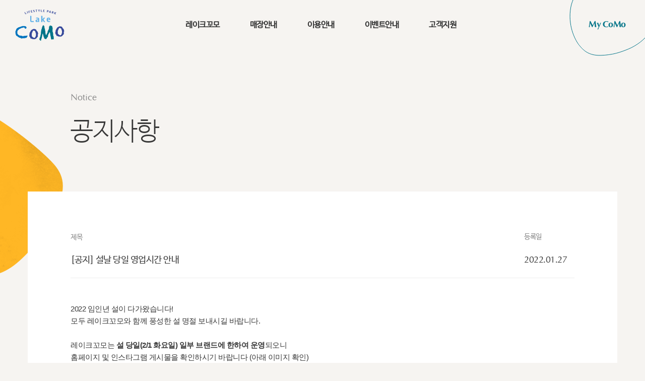

--- FILE ---
content_type: text/html;charset=UTF-8
request_url: http://lakecomo.co.kr/support/notice/view/?ln_id=25
body_size: 146676
content:






 
<!DOCTYPE html>
<html lang="ko">
<head>





<!-- 이벤트, 엑티비티 테넌트 확인 필요  -->
<title>레이크꼬모</title>
<meta charset="UTF-8">

<meta name="viewport" content="width=device-width, initial-scale=1.0" />
<meta http-equiv="X-UA-Compatible" content="IE=edge" />
<meta name="format-detection" content="telephone=no, address=no, email=no" />


<meta name="msapplication-TileColor" content="#057589">
<meta name="theme-color" content="#057589">
<meta name="description" content="동탄 호수공원을 품은 복합상업공간, 라이프스타일 파크 Lake CoMo" />
<meta name="keywords"  content="레이크꼬모, Lake COMO, Lifestyle Park, 동탄, 우미건설" />

<meta property="og:type" content="website" />

<meta name="naver-site-verification" content="628037e3d7fe91b0d44a2b35df4ee4c82be837ac" />
<!-- <meta name="msapplication-TileColor" content="#057589">
<meta name="theme-color" content="#057589">
<meta name="description" content="Lifestyle Park 레이크꼬모">
<meta name="keywords" content="레이크 꼬모,Lake COMO, Lifesyle Park, 동탄, 우미건설">
<meta property="og:type" content="website"> -->

<link rel="canonical" href="https://www.lakecomo.co.kr" />


<link  href="/resources/img/favicon.ico;jsessionid=EE288886328EA1BF276B3EF9116814EC"   rel="icon" type="image/x-icon">
<link  href="/resources/img/favicon.png;jsessionid=EE288886328EA1BF276B3EF9116814EC"  rel="icon" sizes="32x32" >
<link rel="stylesheet" type="text/css" href="/resources/fonts/font_optima.css;jsessionid=EE288886328EA1BF276B3EF9116814EC"   media="none" onload="if(media!='all')media='all'" >
<link rel="stylesheet" type="text/css" href="/resources/fonts/font_nanumbarungothic.css;jsessionid=EE288886328EA1BF276B3EF9116814EC" media="none" onload="if(media!='all')media='all'" >
<link rel="stylesheet" href="//cdn.jsdelivr.net/npm/xeicon@2.3.3/xeicon.min.css">
<link rel="stylesheet" href="https://cdn.jsdelivr.net/npm/@xpressengine/xeicon@2.3.3/xeicon.min.css">


<link  href="/resources/lib/swiper/swiper.min.css;jsessionid=EE288886328EA1BF276B3EF9116814EC"  rel="stylesheet">
<link href="/resources/lib/magnificpopup/magnific-popup.css;jsessionid=EE288886328EA1BF276B3EF9116814EC" rel="stylesheet">
<link  href="/resources/css/common.min.css;jsessionid=EE288886328EA1BF276B3EF9116814EC"  rel="stylesheet">
<link href="/resources/css/main.min.css;jsessionid=EE288886328EA1BF276B3EF9116814EC"  rel="stylesheet">



<script type="text/javascript" src="/resources/lib/jquery-min.js;jsessionid=EE288886328EA1BF276B3EF9116814EC"></script>
<script type="text/javascript" src="/resources/js/polyfill.js;jsessionid=EE288886328EA1BF276B3EF9116814EC"></script>
<script type="text/javascript" src="https://code.jquery.com/jquery-1.12.4.min.js"></script>

<!-- <script src="https://cdnjs.cloudflare.com/ajax/libs/paper.js/0.12.2/paper-core.min.js"></script> -->
<script type="text/javascript" src="/resources/lib/paper-core.min.js;jsessionid=EE288886328EA1BF276B3EF9116814EC"></script>
<script type="text/javascript" src="/resources/lib/swiper/swiper.min.js;jsessionid=EE288886328EA1BF276B3EF9116814EC"></script>
<script type="text/javascript" src="/resources/lib/magnificpopup/jquery.magnific-popup.min.js;jsessionid=EE288886328EA1BF276B3EF9116814EC"></script>

<script type="text/javascript" src="/resources/lib/panzoom.js;jsessionid=EE288886328EA1BF276B3EF9116814EC"></script>
<script src="https://cdn.jsdelivr.net/npm/js-cookie@2.2.0/src/js.cookie.min.js"></script>

<script type="text/javascript" src="//wcs.naver.net/wcslog.js"></script>
<script type="text/javascript">
if(!wcs_add) var wcs_add = {};
//wcs_add["wa"] = "5284477f1fd6b8";
wcs_add["wa"] = "766f662253835c";
wcs_do();
/* if(!wcs_add) var wcs_add = {};
wcs_add["wa"] = "810d6afcc1c83";
wcs_do(); */
</script>

<!-- </head>
<body> -->


<meta property="og:url" content="https://lakecomo.co.kr/">
<meta property="og:type" content="website">
<meta property="og:title" content="레이크꼬모">
<meta property="og:description" content="동탄 호수공원을 품은 복합상업공간, 라이프스타일 파크 Lake CoMo">
<meta property="og:image" content="/images/lwm_img/20201225123431_Lakecomo_ogimages.png;jsessionid=EE288886328EA1BF276B3EF9116814EC">
<meta property="og:image:alt" content="레이크꼬모">
<meta property="og:site_name" content="Lake CoMo">
<meta name="twitter:url" content="https://lakecomo.co.kr/">
<meta name="twitter:description" content="동탄 호수공원을 품은 복합상업공간, 라이프스타일 파크 Lake CoMo">
<meta name="twitter:title" content="레이크꼬모"> 
<meta name="twitter:image" content="/images/lwm_img/20201225123431_Lakecomo_ogimages.png;jsessionid=EE288886328EA1BF276B3EF9116814EC">

</head>
<body>


<script type="text/javascript">
	/*console.log(location.href);
	if(-1 == location.href.indexOf('login')){
		//location.href = '/mainternence'
		location.href = '/main/inspect'
	}*/

</script>

<header id="header" >
  <div class="bg"></div>
  <div class="header_inner">
    <h1 class="logo">
      <a href="/">
        <span class="blind">LakeCoMo</span>
        <span class="lakecomo_logo">
           <svg xmlns="http://www.w3.org/2000/svg" width="98" height="62" viewBox="0 0 98 62">
              <g fill="none">
                <g>
                  <path fill="#0075BF"
                    d="M20.8 6.88c.3-.03.46-.2.71-.24.25-.04.34-.06.48-.32.17-.29.31-.63.5-1.06.18-.42.22-.52.14-1.12-.07-.48-.48-.53-.71-.7-.23-.17-.42-.47-.46-.75-.06-.41-.29-.48-.48-.51-.34-.05-.37-.07-.59-.23-.05-.04-.13-.05-.31-.04-.18.01-1.94-.08-2.67-.16-.76-.09-.71-.08-1.39-.03-.38.03-.4.07-.82-.02-.4-.09-.74-.03-1.14.22-.07.05-1.86.51-2.38.73-.52.22-.91.43-1.29.56-.33.11-.61-.03-1.3.35-.69.38-1.85.46-2.44.75-.59.29-.71.61-1.43.95-.12.05-.36.51-.51.5-.3-.02-.53-.12-.84.18-.4.4-1.59 2-1.86 2.76-.52 1.45-.4 1.61-.82 2.32-.62 1.05-.64 2.35-.63 2.56.02.33-.06.72.12.91.09.09.06 1.07 0 1.8-.02.17.28.75.39 1.16.14.5.11.84.14 1.1.07.47.79 1.39.79 1.39s.47 1.03.63 1.13c.66.39.77.53 1.02.68.19.12.74-.18 1.03.15.39.45.29.95.52 1.12 1.36 1.05 1.85.37 2.15.82.29.44-.05.21 1.02.83 1.12.65 1.03.22 1.57.35.25.06.75.36.96.45 1.13.47.39.77 1.95.87.66.04.83.14 1.27-.05.27-.12.23-.07.59-.41.37-.34.19-.34.8-.27.14.02 1.39.54 2.01.52.33-.01.93-.12 1.17-.19.63-.2.35-.4 1.14-.65.48-.15.86-.02 1.57.16.19.05.83-.26 1.75-1.38.92-1.12.79-1 .98-1.37.19-.37.31-.55.28-1.12-.04-.57-.05-.82-.05-.82s.05-.38-.43-.32l-.25.05-.83.15s-.22.03-.38.24c-.16.2-1.09.18-2.13.09-1.03-.09-.83.27-2.35.16-1.52-.11-.47.71-2.24.52 0 0-.4.02-.77.06-.32.04-.88-.18-1.01-.32s-.86-.66-1.96-.53-.7.1-1.22-.17-1.25.13-2.06-.14c-.82-.27-1.4-.77-1.78-1.26-.35-.51-.72 0-.95-.56-.23-.56-.4-.64-.65-.84 0 0-.32-.53-.39-.61-.08-.11-.3-.5-.32-.56-.17-.44-.07-.76-.07-.76s.06-.39.06-.64c.01-.62-.5-1.16-.33-1.61.16-.44.15-.67.26-1.19.11-.52.19-.91.31-1.44.1-.42.2-.44.31-.65.31-.57.46-.41.63-.51.42-.27.69-.22 1.06-.76.16-.23.32-.4.46-.57.14-.17.2-.33.34-.54.14-.22.26-.47.56-.54.34-.08.51.11 1.63-.58 1.12-.69 1.33-.59 1.92-.9.45-.23.75-.35.95-.56.19-.21.69-.12.92-.09.24.03 1.47-.36 1.82-.47.35-.11.5-.24.69-.29.24-.07.4-.03.65-.07.25-.04.5-.12.8-.03.29.08.73.23 1.05.65.32.42.45.56.47.8.02.24.01.33.3.52.29.2.41.13.83.33.16.08.46.07.54.06"
                    transform="translate(0 31)" />
                  <path fill="#36499B"
                    d="M45.7 16.52c-.63-1.59-.59-1.93-.59-1.93-.01-.1.03-.45.01-.57-.03-.23-.05-.39-.28-.75-.23-.36-1.3-1.52-1.57-1.69-.26-.18-.59-.76-.85-1.33-.26-.57-.56-1.27-.81-1.43-.25-.16-.55-.27-1.15-.76-.59-.5-1.79-.45-2.51-.55-.72-.1-1.18-.1-1.18-.1s-.3-.03-.84.18-.98.38-1.27.56c-.33.2-.96.61-1.28.84-.32.23-.48.35-1.01.52 0 0-.57.25-.74.72-.17.47-.48.91-.56.97-.08.06-.22.24-.27.41-.05.17-.3.52-.3.52s-.25.1-.32.69-.06.59-.59.99-.74 1.23-.76 1.37c-.02.17-.01.85-.12 1.02l-.11.29s-.08.34-.06.6c.01.14.11 1.04-.01 1.27-.07.14-.21.27-.32.52-.15.32-.12 1.2.01 2.43 0 0 .25 1.5.61 1.89 0 0 .53.46.69.54.17.08.45.55.45.55.54.7-.04.88.63 2.01.28.48.86.11 1.37.18.53.07 1.42.52 1.52.64.1.11.6.36.97.42.37.07.71-.11 1.46-.01.75.09.86.38 1.71.26s1.54-.09 2.74-.58c1.19-.49.99-.67 1.47-.95.48-.28 1-.98 1.27-1.45s.53-.58.85-.78c.32-.2.45-.85.64-1.04.12-.11.45-.41.51-.71s.02-.8.02-1.02c0-.22-.06-1.23-.06-1.33 0-.23 0-.46-.03-.55-.04-.16-.05-.24-.11-.51-.07-.33.08-.47.32-.83.23-.34.68-.95.45-1.52m-4.21 3.19c-.1.18-.2.17-.34.6-.15.43-.15.76-.28 1.38-.14.62-.42 1.42-.75 1.69-.32.26-.55 1.15-.83 1.48-.27.33-1.18.54-2.87-.18-1.69-.72-3.27-2.97-3.27-2.97s-.33-.45-.08-.89c.25-.45.3-.75.11-1.2-.19-.45-.22-.41-.23-1.36-.01-.95.11-.45.25-1.83.13-1.38.57-1.56.83-2.22.39-.97 1.42-3.06 1.42-3.06.15-.27.54-.63.86-.58.32.06 1.26.12 1.85.47.59.34.48.18 1.02.32.54.15.94 1.75 1.21 2.66.27.91.09.92.65 1.58.57.66.26 1.08.25 1.54 0 .45-.02.8-.02.8s-.01.51-.04.7c-.03.19.05.34.13.45.16.19.22.46.13.62M97.37 11.4c-.63-1.59-.59-1.93-.59-1.93-.01-.1.03-.46.01-.57-.03-.23-.05-.39-.28-.75-.23-.36-1.31-1.52-1.57-1.69-.27-.18-.59-.76-.85-1.33-.26-.57-.56-1.27-.81-1.43-.25-.16-.56-.27-1.15-.76-.59-.5-1.79-.45-2.51-.55-.72-.1-1.18-.1-1.18-.1s-.3-.03-.84.18-.98.38-1.27.56c-.32.2-.96.61-1.28.84-.32.23-.48.35-1.01.52 0 0-.57.25-.74.72-.17.47-.48.91-.56.97-.08.06-.22.24-.27.41-.05.17-.3.52-.3.52s-.25.1-.32.69-.06.59-.59.99-.74 1.23-.76 1.37c-.02.17-.01.85-.12 1.02l-.11.29s-.08.34-.06.6c.01.14.11 1.04-.01 1.27-.07.14-.21.27-.32.52-.15.32-.12 1.2.01 2.43 0 0 .25 1.5.61 1.89 0 0 .53.46.69.54.17.09.45.55.45.55.55.7-.03.88.63 2.01.28.48.86.11 1.37.18.53.07 1.42.52 1.52.63.1.12.6.36.97.42s.71-.11 1.46-.01c.75.09.86.38 1.71.26s1.54-.09 2.74-.58c1.19-.49.99-.67 1.47-.95.48-.28 1-.98 1.27-1.45s.53-.58.85-.78c.33-.2.45-.85.64-1.04.12-.11.45-.41.51-.71.06-.31.02-.8.02-1.02 0-.22-.06-1.23-.06-1.33 0-.23 0-.46-.03-.55-.04-.16-.05-.24-.11-.51-.07-.33.08-.47.32-.83.23-.33.67-.94.45-1.51m-4.22 3.19c-.1.18-.2.17-.34.6-.14.43-.14.76-.28 1.38-.14.62-.42 1.42-.75 1.69-.32.26-.55 1.15-.83 1.48-.27.33-1.18.54-2.87-.18-1.69-.72-3.27-2.97-3.27-2.97s-.33-.45-.08-.89c.25-.45.3-.75.11-1.2-.19-.45-.23-.41-.23-1.36-.01-.95.11-.45.25-1.83.13-1.38.57-1.56.83-2.22.39-.97 1.42-3.06 1.42-3.06.15-.27.54-.63.86-.58.32.06 1.26.12 1.85.47.59.34.48.18 1.02.32s.94 1.75 1.21 2.66c.27.91.09.92.65 1.58.57.66.26 1.08.25 1.53-.01.45-.02.8-.02.8s-.01.51-.05.7c-.03.19.05.34.13.45.17.21.23.48.14.63"
                    transform="translate(0 31)" />
                  <path fill="#007589"
                    d="M57.54 1.72s-.37-.75-.42-.97c-.05-.22-.04-.49-.39-.41-.54.12-.86-.05-1.05.03-.17.08-.63.44-.85.66-.2.2-.29.22-.48 1.06-.19.84-.44 1.37-.44 1.37-.31.31-.45 1.06-.78 2.14-.36 1.16.02 1.55-.21 1.71-.2.14-.41.18-.47.27-.14.2-.14.27-.21.53-.13.48-.53 2.77-.72 4.08-.2 1.33-.21 1.78-.17 2.85.05 1.07-.12 1.46-.26 1.95-.07.24-.26.91-.26 1.68 0 .26-.42.83-.51 1.31-.18.95 0 .99-.25 2.08-.07.32-.07.79-.39 1.1-.13.13-.2.24-.3.34-.07.07-.06.87-.34 1.45-.54 1.12-.61 1.62-.78 2.52-.14.71-.04 1.32.27 1.57.46.39 2.28 1.83 2.28 1.83s.2.17.39.03c.2-.14.21-.6.25-.83.04-.23.12-.23.11-.88 0-.62.12-.73.24-1.31.11-.54.73-1.6.86-2.17.15-.65.26-.93.45-1.8s.63-3.22.78-4.11c.39-2.26.7-3 .85-3.11.05-.04.18-.04.18-.04.12 0 .24-.05.26.05.05.22.06.81.26 1.38.13.39-.02.65.12 1.35.06.3.34.35.51.56.07.09.16.33.13.53-.03.21-.18.26-.18.53s.06.53.19.83c.07.18.22.12.4.66.07.19.15.27.17.65.01.35.5.91.7 1.52.38 1.12.2 1.73.58 1.87.38.15 1.37.45 1.59.63.3.23.45.3.64.46.18.15.55-.14.68-.19.3-.12.74-.15 1.16-.35.17-.08.33-.38.4-.64s.55-1.57 1.07-2.04c.63-.58.81-.42 1.02-.97.2-.55.88-1.63.68-2.09-.12-.28-.37-.39 0-1.11.4-.79.71-1.36.79-1.78.08-.43.04-.29-.03-.61-.03-.14.05-.28.21-.41.21-.17.52-.5.63-.61.18-.2.5-1.14.67-1.54 0 0 .63-1.44.77-1.59.17-.18.3.16.36.38.13.47.59.85.78 1.76.07.34.17.54.15 2.02-.03 1.46.51 3.06 1.01 4.85.46 1.67.33 2.79.55 3.76.16.71-.1.37.39.95 0 0 .43.42.5.63.12.42.3.43.74.34.44-.1 1.52-.43 2.12-.42 0 0 .69-.19 1.04-.11.35.07.54.23.67.17.12-.07.39-.29.32-.48-.08-.18-.58-.98-.58-1.4l.09-.51s.29-.23.31-.32c.03-.1.14-.47-.19-.82s-.02-.89-.08-1.51c-.11-1.09-.51-1.15-.9-2.48-.14-.49-.03-1.52-.03-2.06 0-.81.02-1.3-.09-1.92-.13-.68-.34-.99-.47-1.49-.13-.49.03-.76-.08-.98-.34-.66-.6-1.01-.63-1.54-.02-.31-.01-1.06-.02-1.22-.01-.11-.18-.32-.17-.41.02-.19.14-.6.16-.81.04-.47-.05-1.72-.02-1.9.02-.18.23-1.1.22-1.29-.01-.19-.21-1.47-.21-1.47s-.05-.95-.48-2.23-.24-.96-.37-1.27c-.09-.2-.61-.41-1.16-.71-.34-.19-.63-.37-.81-.16-.49.58-.79.52-.99.25-.14-.2-.27-.87-.41-1.07-.18-.25-.62-.29-.82.17-.26.6-.66 1.23-.66 1.23l-.91.88s-.22.2-.26.64c-.05.44-.21.67-.07 1.59.13.92-.38 2.44-.38 2.44l-.44 1.18-1.1 2.12s-.58.58-.88 2.2c-.3 1.62-.15 1.58-.32 2.08-.15.42-.76 1.05-.96 1.49-.2.44-.78 2.24-1.42 2.91-.64.67-.8.03-.8.03s-.68-2.06-.89-4.08c-.13-1.28-.01-3.42-.29-4.03-.08-.18-.46-.68-.5-.89-.3-1.55.05-2.19-.13-2.89-.08-.3-1.23-1.42-1.05-2.23.18-.82.2-1.26.09-1.84-.16-.59-.73-1.55-.73-1.55"
                    transform="translate(0 31)" />
                </g>
                <g fill="#60B1E7">
                  <path
                    d="M40.93 8.32c0-2.92-1.28-4.46-3.68-4.46-2.38 0-3.67 1.58-3.67 4.46 0 2.89 1.45 4.46 4.11 4.46.95 0 2.06-.19 2.75-.48v-1.57c-.44.12-1.42.36-2.14.36-1.31 0-2.03-.75-2.15-2.26h4.27c.27 0 .51-.25.51-.51m-4.76-.86c.12-1.28.54-1.91 1.26-1.91.7 0 1.12.63 1.26 1.91h-2.52zM3.31 10.41V.47H.59v.32c.15 0 .27.09.36.27.1.18.14.39.14.63v8.89c0 1.63 1.16 2.21 2.24 2.21h4.71v-1.96h-4.5c-.07-.01-.23-.01-.23-.42M14.76 3.86c-.94 0-1.61.09-2.35.44v1.45c.47-.12 1.07-.19 1.8-.19 1.45 0 2.27.52 2.27 1.42v.37c-2.54.14-3.99.75-4.53 1.59-.26.42-.4.94-.4 1.57 0 1.52 1.05 2.27 3.13 2.27.72 0 1.33-.38 1.8-1.14 0 .54.28.89.86 1.05h1.53V6.55c.01-1.63-1.5-2.69-4.11-2.69m1.74 6.45c-.25.51-.63.77-1.14.77-.94 0-1.42-.28-1.42-.86 0-.37.18-.65.51-.86.35-.23 1.03-.4 2.05-.54v1.49zM30.41 12.27l-3.01-4.2 2.62-3.53c.11-.14.16-.24.16-.33 0-.12-.09-.17-.28-.17h-2.03l-2.66 3.59V.96.45h-2.92v.32c.16 0 .28.09.38.27.08.14.13.31.14.49v11.26h2.38v-.49-3.75l3.01 4.23H30.75l-.34-.51c.01.01.01.01 0 0"
                    transform="translate(29 12)" />
                </g>
                <g fill="#36499B">
                  <path
                    d="M2.76 8.13l1.6-.53c.1-.03.23.04.26.14l.08.24c.03.1-.03.23-.13.26L2.26 9c-.1.03-.23-.03-.26-.13L.8 5.21c-.03-.1.03-.23.13-.26l.52-.17c.1-.03.23.04.26.14l1.05 3.21zM6.72 7.62c-.1.03-.23-.04-.26-.14L5.43 3.77c-.03-.1.04-.23.14-.25l.52-.14c.1-.03.23.04.26.14l1.03 3.71c.03.1-.04.23-.14.26l-.52.13zM8.38 2.98c-.02-.1.05-.22.16-.25l2.25-.52c.1-.02.22.05.25.15l.06.26c.03.1-.05.23-.15.25l-1.52.35.22.97 1.13-.26c.1-.02.23.05.25.15l.06.26c.03.1-.04.22-.15.25l-1.13.26.38 1.66c.03.1-.05.22-.16.25l-.53.12c-.1.02-.22-.05-.25-.15l-.87-3.75zM13.03 1.96c-.02-.1.07-.22.17-.24l2.28-.4c.1-.02.22.07.24.17l.04.26c.02.1-.07.22-.17.24l-1.54.27.17.98 1.15-.2c.1-.02.22.07.24.17l.05.26c.02.1-.05.22-.17.24l-1.15.2.21 1.22 1.6-.28c.1-.02.22.07.24.17l.05.26c.02.1-.07.22-.17.24l-2.33.41c-.1.02-.22-.07-.24-.17l-.67-3.8zM18.8 2.01c.08.65 2.01.23 2.18 1.57.1.85-.44 1.37-1.59 1.52-.43.05-.83.02-1.18-.09l-.08-.62c.25.09.55.11.91.07.76-.09.97-.32.92-.75-.03-.27-.36-.41-.76-.5-.2-.05-.4-.1-.6-.17-.4-.13-.75-.43-.81-.91-.05-.37.06-.68.32-.92.26-.25.6-.39 1.03-.45.5-.06.89-.04 1.19.05l.08.62c-.2-.07-.5-.08-.92-.03-.5.07-.73.27-.69.61zM25.77.67c.01.1-.09.21-.19.22l-1.01.07.24 3.37c.01.1-.09.21-.19.22l-.54.04c-.1.01-.21-.09-.22-.19l-.24-3.37-1 .07c-.1.01-.21-.09-.22-.19l-.02-.26c-.01-.1.09-.21.19-.22l2.97-.21c.1-.01.21.09.22.19l.01.26zM29.16 4.35c-.1 0-.21-.1-.21-.2l-.03-1.67L27.74.33c-.01-.02-.02-.04-.02-.07 0-.09.03-.13.09-.14l.75-.01.81 1.52.78-1.55.76-.01c.05 0 .09.07.09.13 0 .03 0 .06-.02.07l-1.12 2.2.03 1.67c0 .1-.1.21-.2.21h-.53zM33.89 3.69l1.68.05c.1 0 .2.12.2.22l-.01.26c0 .1-.11.2-.21.2l-2.43-.08c-.1 0-.2-.11-.2-.21l.13-3.85c0-.1.11-.2.21-.2l.54.02c.1 0 .2.12.2.22l-.11 3.37zM37.91.49c.01-.1.12-.2.22-.19l2.3.19c.1.01.2.12.19.22l-.02.26c0 .1-.12.2-.22.19l-1.55-.13-.08 1 1.16.1c.1.01.2.12.19.22l-.02.26c0 .1-.11.2-.22.19l-1.16-.1-.1 1.23 1.61.13c.1.01.2.12.19.22l-.02.26c0 .1-.12.2-.22.19l-2.36-.19c-.1-.01-.2-.12-.19-.22l.3-3.83zM45.13 5.36c-.1-.02-.19-.14-.17-.24l.63-3.8c.02-.1.14-.19.24-.17l1.1.18c1.15.19 1.69.78 1.54 1.68-.15.89-.85 1.28-2 1.09l-.37-.06-.2 1.24c-.02.1-.14.19-.24.17l-.53-.09zm1.49-3.39l-.16-.03-.24 1.43.16.03c.62.1 1.01-.1 1.09-.55.07-.44-.25-.78-.85-.88zM51.83 6.65c-.04-.35-.06-.65-.08-.89l-1.36-.3-.23.4-.21.38-.72-.16c-.1-.03-.13-.08-.12-.16.01-.02.01-.04.02-.05l2.1-3.5c.05-.09.21-.17.31-.14l.52.11c.11.02.21.15.23.26l.44 4.06c0 .01 0 .03-.01.06-.02.08-.08.11-.18.09l-.71-.16zm-.29-3.15l-.78 1.34.92.2-.14-1.54zM56.73 7.95l-.6-1.9-.29-.08-.4 1.39c-.03.1-.16.17-.26.14l-.52-.15c-.1-.03-.17-.16-.14-.26l1.07-3.7c.03-.1.16-.17.26-.14l1.08.31c1.12.32 1.6.93 1.37 1.75-.19.59-.6.89-1.24.92l.57 1.76c.02.05.02.09.01.14-.02.05-.06.07-.13.05l-.78-.23zm-.36-3.84l-.35 1.21.1.03c.65.19 1.06.08 1.17-.31.11-.39-.18-.7-.83-.89l-.09-.04zM61.54 9.55l-.61-2.41-.63 1.75c-.04.1-.17.16-.27.12l-.51-.18c-.1-.03-.16-.17-.13-.26l1.3-3.62c.03-.1.17-.16.27-.12l.52.17c.1.03.16.17.13.26l-.54 1.51L62.9 5.5l.76.27c.07.03.1.06.08.11-.01.03-.04.07-.1.11l-1.82 1.25.61 2.41c.02.05.02.1 0 .14-.02.05-.06.06-.13.04l-.76-.28z"
                    transform="translate(18)" />
                </g>
              </g>
            </svg>
        </span>
      </a>
    </h1>

    <nav class="nav_pc">
      <ul class="depth1">
        <li>
          <span>레이크꼬모</span>
          <ul class="depth2">
            <li><a href="/about_brand">레이크꼬모 소개</a></li>
            <li><a href="/about_como">꼬모인 소개</a></li>
            <li><a href="/location">오시는 길</a></li>
          </ul>
        </li>
        <li>
          <span>매장안내</span>
          <ul class="depth2">
             <li><a href="/zone_new">구역별 안내</a></li>
             <li><a href="/floor_new">층별 안내</a></li>
             <li><a href="/store">업종별 안내</a></li>
          </ul>
        </li>
        <li>
          <span>이용안내</span>
          <ul class="depth2">
            <li><a href="/moms">Mom&Kids</a></li>
            <li><a href="/service">편의시설</a></li>
            <li><a href="/parking">주차안내</a></li>
          </ul>
        </li>
        <li>
          <span>이벤트안내</span>
          <ul class="depth2">
            <!-- <li><a href="/event">브랜드별 이벤트</a></li> -->
            <!-- <li><a href="/activity-festival">액티비티&페스티벌</a></li> -->
			<li><a href="/artmap">아트맵</a></li>
			<li><a href="/event-info">행사안내</a></li>
          </ul>
        </li>
        <li>
          <span>고객지원</span>
          <ul class="depth2">
            <li><a href="/support/notice">공지사항</a></li>
              <li><a href="/support/faq">자주 묻는 질문</a></li>
          </ul>
        </li>
      </ul>
    </nav>

    <div class="nav_mycomo">
      <svg xmlns="http://www.w3.org/2000/svg" width="150" height="144" viewBox="0 0 150 144">
        <path class="stroke" fill="none" fill-rule="evenodd" stroke="#057589" d="M159.36 49.897l-.562-1.753c-3.05-9.644-8.399-28.097-29.982-35.208C106.096 5.451 66.583-.807 50.808 1.644l-.96.156C33.987 4.49 8.562 14.406 2.642 47.98c-6.041 34.26 7.424 62.524 16.15 73.871l.527.68c8.649 11.075 19.776 20.963 42.855 20.313 23.55-.664 39.077-6.087 54.692-12.488 15.615-6.401 34.366-19.682 40.268-32.425 5.838-12.602 5.142-38.644 2.227-48.034h0z"/>
      </svg>

      <nav class="nav_pc nav_pc_mycomo">
        <ul class="depth1">
          <li>
            <span>My CoMo</span>
            <ul class="depth2">
              
				
				
					  <li><a href="/login">로그인 하기</a></li>
           			  <li><a href="/join">회원가입 하기</a></li>
				
			  
             <!-- 
             <li><a href="/login">로그인 하기</a></li>
              <li><a href="/join">회원가입 하기</a></li>
              <li><a href="/mypage.html">마이페이지</a></li>
               -->
            </ul>
          </li>
        </ul>
      </nav>
    </div>

    <div class="m_btn_menu">
      <svg width="180px" height="159px" viewBox="0 0 180 159" version="1.1" xmlns="http://www.w3.org/2000/svg" xmlns:xlink="http://www.w3.org/1999/xlink">
        <g stroke="none" stroke-width="1" fill="none" fill-rule="evenodd">
          <g transform="translate(-1443.000000, 39.000000)" stroke="#057589" class="stroke">
            <path
              d="M1450.30935,0.605547858 C1455.34756,-8.79841816 1464.39205,-29.8425374 1490.69671,-33.6522323 C1517.00138,-37.4619271 1561.44533,-36.6851563 1578.23463,-30.9558773 C1595.02393,-25.2265982 1622,-9.59800722 1622,29.0827079 C1622,67.763423 1601.81242,96.1125688 1590.0747,106.852545 C1578.33699,117.59252 1564.1956,126.737157 1538.55453,121.463292 C1512.91346,116.189427 1496.97003,107.252897 1481.11869,97.2290351 C1465.26735,87.2051736 1447.31129,69.0418568 1443.31167,53.9494304 C1439.31204,38.8570039 1445.27113,10.0095139 1450.30935,0.605547858 Z"
              id="path_menu"
              transform="translate(1532.000000, 43.500000) scale(-1, 1) rotate(-10.000000) translate(-1532.000000, -43.500000) ">
            </path>
          </g>
        </g>
      </svg>
      <button class="hamburger hamburger--spin" type="button">
        <span class="hamburger-box">
          <span class="hamburger-inner"></span>
        </span>
        <i class="xi xi-close-thin"></i>
      </button>
    </div>
  </div>
  <div class="copyright">
    <span>&copy; &nbsp; 2020 WOOMI CONSTRUCTION CORP.</span>
  </div>

  <!-- header mobile -->
  <div class="m_wrap_nav">
	  <div class="inner">
	    <div class="logo_menu">
	      <a href="/" class="lakecomo_logo_white">
	        <span class="blind">LakeCoMo</span>
	        <span class="lakecomo_logo">
	            <svg xmlns="http://www.w3.org/2000/svg" width="98" height="62" viewBox="0 0 98 62">
	              <g fill="none">
	                <g>
	                  <path fill="#0075BF"
	                    d="M20.8 6.88c.3-.03.46-.2.71-.24.25-.04.34-.06.48-.32.17-.29.31-.63.5-1.06.18-.42.22-.52.14-1.12-.07-.48-.48-.53-.71-.7-.23-.17-.42-.47-.46-.75-.06-.41-.29-.48-.48-.51-.34-.05-.37-.07-.59-.23-.05-.04-.13-.05-.31-.04-.18.01-1.94-.08-2.67-.16-.76-.09-.71-.08-1.39-.03-.38.03-.4.07-.82-.02-.4-.09-.74-.03-1.14.22-.07.05-1.86.51-2.38.73-.52.22-.91.43-1.29.56-.33.11-.61-.03-1.3.35-.69.38-1.85.46-2.44.75-.59.29-.71.61-1.43.95-.12.05-.36.51-.51.5-.3-.02-.53-.12-.84.18-.4.4-1.59 2-1.86 2.76-.52 1.45-.4 1.61-.82 2.32-.62 1.05-.64 2.35-.63 2.56.02.33-.06.72.12.91.09.09.06 1.07 0 1.8-.02.17.28.75.39 1.16.14.5.11.84.14 1.1.07.47.79 1.39.79 1.39s.47 1.03.63 1.13c.66.39.77.53 1.02.68.19.12.74-.18 1.03.15.39.45.29.95.52 1.12 1.36 1.05 1.85.37 2.15.82.29.44-.05.21 1.02.83 1.12.65 1.03.22 1.57.35.25.06.75.36.96.45 1.13.47.39.77 1.95.87.66.04.83.14 1.27-.05.27-.12.23-.07.59-.41.37-.34.19-.34.8-.27.14.02 1.39.54 2.01.52.33-.01.93-.12 1.17-.19.63-.2.35-.4 1.14-.65.48-.15.86-.02 1.57.16.19.05.83-.26 1.75-1.38.92-1.12.79-1 .98-1.37.19-.37.31-.55.28-1.12-.04-.57-.05-.82-.05-.82s.05-.38-.43-.32l-.25.05-.83.15s-.22.03-.38.24c-.16.2-1.09.18-2.13.09-1.03-.09-.83.27-2.35.16-1.52-.11-.47.71-2.24.52 0 0-.4.02-.77.06-.32.04-.88-.18-1.01-.32s-.86-.66-1.96-.53-.7.1-1.22-.17-1.25.13-2.06-.14c-.82-.27-1.4-.77-1.78-1.26-.35-.51-.72 0-.95-.56-.23-.56-.4-.64-.65-.84 0 0-.32-.53-.39-.61-.08-.11-.3-.5-.32-.56-.17-.44-.07-.76-.07-.76s.06-.39.06-.64c.01-.62-.5-1.16-.33-1.61.16-.44.15-.67.26-1.19.11-.52.19-.91.31-1.44.1-.42.2-.44.31-.65.31-.57.46-.41.63-.51.42-.27.69-.22 1.06-.76.16-.23.32-.4.46-.57.14-.17.2-.33.34-.54.14-.22.26-.47.56-.54.34-.08.51.11 1.63-.58 1.12-.69 1.33-.59 1.92-.9.45-.23.75-.35.95-.56.19-.21.69-.12.92-.09.24.03 1.47-.36 1.82-.47.35-.11.5-.24.69-.29.24-.07.4-.03.65-.07.25-.04.5-.12.8-.03.29.08.73.23 1.05.65.32.42.45.56.47.8.02.24.01.33.3.52.29.2.41.13.83.33.16.08.46.07.54.06"
	                    transform="translate(0 31)" />
	                  <path fill="#36499B"
	                    d="M45.7 16.52c-.63-1.59-.59-1.93-.59-1.93-.01-.1.03-.45.01-.57-.03-.23-.05-.39-.28-.75-.23-.36-1.3-1.52-1.57-1.69-.26-.18-.59-.76-.85-1.33-.26-.57-.56-1.27-.81-1.43-.25-.16-.55-.27-1.15-.76-.59-.5-1.79-.45-2.51-.55-.72-.1-1.18-.1-1.18-.1s-.3-.03-.84.18-.98.38-1.27.56c-.33.2-.96.61-1.28.84-.32.23-.48.35-1.01.52 0 0-.57.25-.74.72-.17.47-.48.91-.56.97-.08.06-.22.24-.27.41-.05.17-.3.52-.3.52s-.25.1-.32.69-.06.59-.59.99-.74 1.23-.76 1.37c-.02.17-.01.85-.12 1.02l-.11.29s-.08.34-.06.6c.01.14.11 1.04-.01 1.27-.07.14-.21.27-.32.52-.15.32-.12 1.2.01 2.43 0 0 .25 1.5.61 1.89 0 0 .53.46.69.54.17.08.45.55.45.55.54.7-.04.88.63 2.01.28.48.86.11 1.37.18.53.07 1.42.52 1.52.64.1.11.6.36.97.42.37.07.71-.11 1.46-.01.75.09.86.38 1.71.26s1.54-.09 2.74-.58c1.19-.49.99-.67 1.47-.95.48-.28 1-.98 1.27-1.45s.53-.58.85-.78c.32-.2.45-.85.64-1.04.12-.11.45-.41.51-.71s.02-.8.02-1.02c0-.22-.06-1.23-.06-1.33 0-.23 0-.46-.03-.55-.04-.16-.05-.24-.11-.51-.07-.33.08-.47.32-.83.23-.34.68-.95.45-1.52m-4.21 3.19c-.1.18-.2.17-.34.6-.15.43-.15.76-.28 1.38-.14.62-.42 1.42-.75 1.69-.32.26-.55 1.15-.83 1.48-.27.33-1.18.54-2.87-.18-1.69-.72-3.27-2.97-3.27-2.97s-.33-.45-.08-.89c.25-.45.3-.75.11-1.2-.19-.45-.22-.41-.23-1.36-.01-.95.11-.45.25-1.83.13-1.38.57-1.56.83-2.22.39-.97 1.42-3.06 1.42-3.06.15-.27.54-.63.86-.58.32.06 1.26.12 1.85.47.59.34.48.18 1.02.32.54.15.94 1.75 1.21 2.66.27.91.09.92.65 1.58.57.66.26 1.08.25 1.54 0 .45-.02.8-.02.8s-.01.51-.04.7c-.03.19.05.34.13.45.16.19.22.46.13.62M97.37 11.4c-.63-1.59-.59-1.93-.59-1.93-.01-.1.03-.46.01-.57-.03-.23-.05-.39-.28-.75-.23-.36-1.31-1.52-1.57-1.69-.27-.18-.59-.76-.85-1.33-.26-.57-.56-1.27-.81-1.43-.25-.16-.56-.27-1.15-.76-.59-.5-1.79-.45-2.51-.55-.72-.1-1.18-.1-1.18-.1s-.3-.03-.84.18-.98.38-1.27.56c-.32.2-.96.61-1.28.84-.32.23-.48.35-1.01.52 0 0-.57.25-.74.72-.17.47-.48.91-.56.97-.08.06-.22.24-.27.41-.05.17-.3.52-.3.52s-.25.1-.32.69-.06.59-.59.99-.74 1.23-.76 1.37c-.02.17-.01.85-.12 1.02l-.11.29s-.08.34-.06.6c.01.14.11 1.04-.01 1.27-.07.14-.21.27-.32.52-.15.32-.12 1.2.01 2.43 0 0 .25 1.5.61 1.89 0 0 .53.46.69.54.17.09.45.55.45.55.55.7-.03.88.63 2.01.28.48.86.11 1.37.18.53.07 1.42.52 1.52.63.1.12.6.36.97.42s.71-.11 1.46-.01c.75.09.86.38 1.71.26s1.54-.09 2.74-.58c1.19-.49.99-.67 1.47-.95.48-.28 1-.98 1.27-1.45s.53-.58.85-.78c.33-.2.45-.85.64-1.04.12-.11.45-.41.51-.71.06-.31.02-.8.02-1.02 0-.22-.06-1.23-.06-1.33 0-.23 0-.46-.03-.55-.04-.16-.05-.24-.11-.51-.07-.33.08-.47.32-.83.23-.33.67-.94.45-1.51m-4.22 3.19c-.1.18-.2.17-.34.6-.14.43-.14.76-.28 1.38-.14.62-.42 1.42-.75 1.69-.32.26-.55 1.15-.83 1.48-.27.33-1.18.54-2.87-.18-1.69-.72-3.27-2.97-3.27-2.97s-.33-.45-.08-.89c.25-.45.3-.75.11-1.2-.19-.45-.23-.41-.23-1.36-.01-.95.11-.45.25-1.83.13-1.38.57-1.56.83-2.22.39-.97 1.42-3.06 1.42-3.06.15-.27.54-.63.86-.58.32.06 1.26.12 1.85.47.59.34.48.18 1.02.32s.94 1.75 1.21 2.66c.27.91.09.92.65 1.58.57.66.26 1.08.25 1.53-.01.45-.02.8-.02.8s-.01.51-.05.7c-.03.19.05.34.13.45.17.21.23.48.14.63"
	                    transform="translate(0 31)" />
	                  <path fill="#007589"
	                    d="M57.54 1.72s-.37-.75-.42-.97c-.05-.22-.04-.49-.39-.41-.54.12-.86-.05-1.05.03-.17.08-.63.44-.85.66-.2.2-.29.22-.48 1.06-.19.84-.44 1.37-.44 1.37-.31.31-.45 1.06-.78 2.14-.36 1.16.02 1.55-.21 1.71-.2.14-.41.18-.47.27-.14.2-.14.27-.21.53-.13.48-.53 2.77-.72 4.08-.2 1.33-.21 1.78-.17 2.85.05 1.07-.12 1.46-.26 1.95-.07.24-.26.91-.26 1.68 0 .26-.42.83-.51 1.31-.18.95 0 .99-.25 2.08-.07.32-.07.79-.39 1.1-.13.13-.2.24-.3.34-.07.07-.06.87-.34 1.45-.54 1.12-.61 1.62-.78 2.52-.14.71-.04 1.32.27 1.57.46.39 2.28 1.83 2.28 1.83s.2.17.39.03c.2-.14.21-.6.25-.83.04-.23.12-.23.11-.88 0-.62.12-.73.24-1.31.11-.54.73-1.6.86-2.17.15-.65.26-.93.45-1.8s.63-3.22.78-4.11c.39-2.26.7-3 .85-3.11.05-.04.18-.04.18-.04.12 0 .24-.05.26.05.05.22.06.81.26 1.38.13.39-.02.65.12 1.35.06.3.34.35.51.56.07.09.16.33.13.53-.03.21-.18.26-.18.53s.06.53.19.83c.07.18.22.12.4.66.07.19.15.27.17.65.01.35.5.91.7 1.52.38 1.12.2 1.73.58 1.87.38.15 1.37.45 1.59.63.3.23.45.3.64.46.18.15.55-.14.68-.19.3-.12.74-.15 1.16-.35.17-.08.33-.38.4-.64s.55-1.57 1.07-2.04c.63-.58.81-.42 1.02-.97.2-.55.88-1.63.68-2.09-.12-.28-.37-.39 0-1.11.4-.79.71-1.36.79-1.78.08-.43.04-.29-.03-.61-.03-.14.05-.28.21-.41.21-.17.52-.5.63-.61.18-.2.5-1.14.67-1.54 0 0 .63-1.44.77-1.59.17-.18.3.16.36.38.13.47.59.85.78 1.76.07.34.17.54.15 2.02-.03 1.46.51 3.06 1.01 4.85.46 1.67.33 2.79.55 3.76.16.71-.1.37.39.95 0 0 .43.42.5.63.12.42.3.43.74.34.44-.1 1.52-.43 2.12-.42 0 0 .69-.19 1.04-.11.35.07.54.23.67.17.12-.07.39-.29.32-.48-.08-.18-.58-.98-.58-1.4l.09-.51s.29-.23.31-.32c.03-.1.14-.47-.19-.82s-.02-.89-.08-1.51c-.11-1.09-.51-1.15-.9-2.48-.14-.49-.03-1.52-.03-2.06 0-.81.02-1.3-.09-1.92-.13-.68-.34-.99-.47-1.49-.13-.49.03-.76-.08-.98-.34-.66-.6-1.01-.63-1.54-.02-.31-.01-1.06-.02-1.22-.01-.11-.18-.32-.17-.41.02-.19.14-.6.16-.81.04-.47-.05-1.72-.02-1.9.02-.18.23-1.1.22-1.29-.01-.19-.21-1.47-.21-1.47s-.05-.95-.48-2.23-.24-.96-.37-1.27c-.09-.2-.61-.41-1.16-.71-.34-.19-.63-.37-.81-.16-.49.58-.79.52-.99.25-.14-.2-.27-.87-.41-1.07-.18-.25-.62-.29-.82.17-.26.6-.66 1.23-.66 1.23l-.91.88s-.22.2-.26.64c-.05.44-.21.67-.07 1.59.13.92-.38 2.44-.38 2.44l-.44 1.18-1.1 2.12s-.58.58-.88 2.2c-.3 1.62-.15 1.58-.32 2.08-.15.42-.76 1.05-.96 1.49-.2.44-.78 2.24-1.42 2.91-.64.67-.8.03-.8.03s-.68-2.06-.89-4.08c-.13-1.28-.01-3.42-.29-4.03-.08-.18-.46-.68-.5-.89-.3-1.55.05-2.19-.13-2.89-.08-.3-1.23-1.42-1.05-2.23.18-.82.2-1.26.09-1.84-.16-.59-.73-1.55-.73-1.55"
	                    transform="translate(0 31)" />
	                </g>
	                <g fill="#60B1E7">
	                  <path
	                    d="M40.93 8.32c0-2.92-1.28-4.46-3.68-4.46-2.38 0-3.67 1.58-3.67 4.46 0 2.89 1.45 4.46 4.11 4.46.95 0 2.06-.19 2.75-.48v-1.57c-.44.12-1.42.36-2.14.36-1.31 0-2.03-.75-2.15-2.26h4.27c.27 0 .51-.25.51-.51m-4.76-.86c.12-1.28.54-1.91 1.26-1.91.7 0 1.12.63 1.26 1.91h-2.52zM3.31 10.41V.47H.59v.32c.15 0 .27.09.36.27.1.18.14.39.14.63v8.89c0 1.63 1.16 2.21 2.24 2.21h4.71v-1.96h-4.5c-.07-.01-.23-.01-.23-.42M14.76 3.86c-.94 0-1.61.09-2.35.44v1.45c.47-.12 1.07-.19 1.8-.19 1.45 0 2.27.52 2.27 1.42v.37c-2.54.14-3.99.75-4.53 1.59-.26.42-.4.94-.4 1.57 0 1.52 1.05 2.27 3.13 2.27.72 0 1.33-.38 1.8-1.14 0 .54.28.89.86 1.05h1.53V6.55c.01-1.63-1.5-2.69-4.11-2.69m1.74 6.45c-.25.51-.63.77-1.14.77-.94 0-1.42-.28-1.42-.86 0-.37.18-.65.51-.86.35-.23 1.03-.4 2.05-.54v1.49zM30.41 12.27l-3.01-4.2 2.62-3.53c.11-.14.16-.24.16-.33 0-.12-.09-.17-.28-.17h-2.03l-2.66 3.59V.96.45h-2.92v.32c.16 0 .28.09.38.27.08.14.13.31.14.49v11.26h2.38v-.49-3.75l3.01 4.23H30.75l-.34-.51c.01.01.01.01 0 0"
	                    transform="translate(29 12)" />
	                </g>
	                <g fill="#36499B">
	                  <path
	                    d="M2.76 8.13l1.6-.53c.1-.03.23.04.26.14l.08.24c.03.1-.03.23-.13.26L2.26 9c-.1.03-.23-.03-.26-.13L.8 5.21c-.03-.1.03-.23.13-.26l.52-.17c.1-.03.23.04.26.14l1.05 3.21zM6.72 7.62c-.1.03-.23-.04-.26-.14L5.43 3.77c-.03-.1.04-.23.14-.25l.52-.14c.1-.03.23.04.26.14l1.03 3.71c.03.1-.04.23-.14.26l-.52.13zM8.38 2.98c-.02-.1.05-.22.16-.25l2.25-.52c.1-.02.22.05.25.15l.06.26c.03.1-.05.23-.15.25l-1.52.35.22.97 1.13-.26c.1-.02.23.05.25.15l.06.26c.03.1-.04.22-.15.25l-1.13.26.38 1.66c.03.1-.05.22-.16.25l-.53.12c-.1.02-.22-.05-.25-.15l-.87-3.75zM13.03 1.96c-.02-.1.07-.22.17-.24l2.28-.4c.1-.02.22.07.24.17l.04.26c.02.1-.07.22-.17.24l-1.54.27.17.98 1.15-.2c.1-.02.22.07.24.17l.05.26c.02.1-.05.22-.17.24l-1.15.2.21 1.22 1.6-.28c.1-.02.22.07.24.17l.05.26c.02.1-.07.22-.17.24l-2.33.41c-.1.02-.22-.07-.24-.17l-.67-3.8zM18.8 2.01c.08.65 2.01.23 2.18 1.57.1.85-.44 1.37-1.59 1.52-.43.05-.83.02-1.18-.09l-.08-.62c.25.09.55.11.91.07.76-.09.97-.32.92-.75-.03-.27-.36-.41-.76-.5-.2-.05-.4-.1-.6-.17-.4-.13-.75-.43-.81-.91-.05-.37.06-.68.32-.92.26-.25.6-.39 1.03-.45.5-.06.89-.04 1.19.05l.08.62c-.2-.07-.5-.08-.92-.03-.5.07-.73.27-.69.61zM25.77.67c.01.1-.09.21-.19.22l-1.01.07.24 3.37c.01.1-.09.21-.19.22l-.54.04c-.1.01-.21-.09-.22-.19l-.24-3.37-1 .07c-.1.01-.21-.09-.22-.19l-.02-.26c-.01-.1.09-.21.19-.22l2.97-.21c.1-.01.21.09.22.19l.01.26zM29.16 4.35c-.1 0-.21-.1-.21-.2l-.03-1.67L27.74.33c-.01-.02-.02-.04-.02-.07 0-.09.03-.13.09-.14l.75-.01.81 1.52.78-1.55.76-.01c.05 0 .09.07.09.13 0 .03 0 .06-.02.07l-1.12 2.2.03 1.67c0 .1-.1.21-.2.21h-.53zM33.89 3.69l1.68.05c.1 0 .2.12.2.22l-.01.26c0 .1-.11.2-.21.2l-2.43-.08c-.1 0-.2-.11-.2-.21l.13-3.85c0-.1.11-.2.21-.2l.54.02c.1 0 .2.12.2.22l-.11 3.37zM37.91.49c.01-.1.12-.2.22-.19l2.3.19c.1.01.2.12.19.22l-.02.26c0 .1-.12.2-.22.19l-1.55-.13-.08 1 1.16.1c.1.01.2.12.19.22l-.02.26c0 .1-.11.2-.22.19l-1.16-.1-.1 1.23 1.61.13c.1.01.2.12.19.22l-.02.26c0 .1-.12.2-.22.19l-2.36-.19c-.1-.01-.2-.12-.19-.22l.3-3.83zM45.13 5.36c-.1-.02-.19-.14-.17-.24l.63-3.8c.02-.1.14-.19.24-.17l1.1.18c1.15.19 1.69.78 1.54 1.68-.15.89-.85 1.28-2 1.09l-.37-.06-.2 1.24c-.02.1-.14.19-.24.17l-.53-.09zm1.49-3.39l-.16-.03-.24 1.43.16.03c.62.1 1.01-.1 1.09-.55.07-.44-.25-.78-.85-.88zM51.83 6.65c-.04-.35-.06-.65-.08-.89l-1.36-.3-.23.4-.21.38-.72-.16c-.1-.03-.13-.08-.12-.16.01-.02.01-.04.02-.05l2.1-3.5c.05-.09.21-.17.31-.14l.52.11c.11.02.21.15.23.26l.44 4.06c0 .01 0 .03-.01.06-.02.08-.08.11-.18.09l-.71-.16zm-.29-3.15l-.78 1.34.92.2-.14-1.54zM56.73 7.95l-.6-1.9-.29-.08-.4 1.39c-.03.1-.16.17-.26.14l-.52-.15c-.1-.03-.17-.16-.14-.26l1.07-3.7c.03-.1.16-.17.26-.14l1.08.31c1.12.32 1.6.93 1.37 1.75-.19.59-.6.89-1.24.92l.57 1.76c.02.05.02.09.01.14-.02.05-.06.07-.13.05l-.78-.23zm-.36-3.84l-.35 1.21.1.03c.65.19 1.06.08 1.17-.31.11-.39-.18-.7-.83-.89l-.09-.04zM61.54 9.55l-.61-2.41-.63 1.75c-.04.1-.17.16-.27.12l-.51-.18c-.1-.03-.16-.17-.13-.26l1.3-3.62c.03-.1.17-.16.27-.12l.52.17c.1.03.16.17.13.26l-.54 1.51L62.9 5.5l.76.27c.07.03.1.06.08.11-.01.03-.04.07-.1.11l-1.82 1.25.61 2.41c.02.05.02.1 0 .14-.02.05-.06.06-.13.04l-.76-.28z"
	                    transform="translate(18)" />
	                </g>
	              </g>
	            </svg>
	        </span>
	      </a>
	    </div>
	    <div class="nav_wrap">
	      <nav class="nav_main">
	        <ul class="depth1">
	          <li>
	            <a href="javacript:;">레이크꼬모</a>
	            <ul class="depth2">
	               <li><a href="/about_brand">레이크꼬모 소개</a></li>
	              <li><a href="/about_como">꼬모인 소개</a></li>
	              <li><a href="/location">오시는 길</a></li>
	            </ul>
	          </li>
	          <li>
	            <a href="javacript:;">매장안내</a>
	            <ul class="depth2">
	             <li><a href="/zone_new">구역별 안내</a></li>
	             <!-- <li><a href="/floor_new">층별 안내</a></li> -->
	             <li><a href="/store">업종별 안내</a></li>
	            </ul>
	          </li>
	          <li>
	            <a href="javacript:;">이용안내</a>
	            <ul class="depth2">
	              <li><a href="/moms">Mom&Kids</a></li>
	              <li><a href="/service">편의시설</a></li>
	              <li><a href="/parking">주차안내</a></li>
	            </ul>
	          </li>
	          <li>
	            <a href="javacript:;">이벤트안내</a>
	            <ul class="depth2">
	              	<!-- <li><a href="/event">브랜드별 이벤트</a></li> -->
	            	<!-- <li><a href="/activity-festival">액티비티&페스티벌</a></li> -->
	                <li><a href="/artmap">아트맵</a></li>
					<li><a href="/event-info">행사안내</a></li>
	            </ul>
	          </li>
	          <li>
	            <a href="javacript:;">고객지원</a>
	            <ul class="depth2">
	              <li><a href="/support/notice">공지사항</a></li>
	              <li><a href="/support/faq">자주 묻는 질문</a></li>
	            </ul>
	          </li>
	          <li>
	            <a href="javacript:;">My CoMo</a>
	            <ul class="depth2">
		         
					
					
						  <li><a href="/login">로그인 하기</a></li>
	           			  <li><a href="/join">회원가입 하기</a></li>
					
				  
	             <!--  
	              <li><a href="/login">로그인 하기</a></li>
	              <li><a href="/join">회원가입 하기</a></li>
	              <li><a href="/mypage.html">마이페이지</a></li>
	               -->
	            </ul>
	          </li>
	        </ul>
	      </nav>
	    </div>
	  </div>
	    <div class="m_copyright">
	      <span>&copy; &nbsp; 2020 WOOMI CONSTRUCTION CORP.</span>
	    </div>
  </div>
</header>










<div id="wrapper">
<main id="main" class="p_customer p_view">
 <div class="bg">
    <img class="obj_1" src="/resources/img/mycomo/notice_obj_1.png" alt="">
    <img class="obj_2" src="/resources/img/mycomo/notice_obj_2.png" alt="">
  </div>
  <div class="container">
    <div class="sub_head">
      <p class="tit_eng">Notice</p>
      <h1>공지사항</h1>
    </div>
  </div>
  <div class="outcontainer white_box">
    <div class="container">
      <table class="tb_board tb_notice">
        <thead>
          <tr>
            <th>제목</th>
            <th>등록일</th>
          </tr>
        </thead>
        <tbody>
          <tr>
            <td>[공지] 설날 당일 영업시간 안내</td>
            <td>2022.01.27</td>
          </tr>
        </tbody>
      </table>
      <div class="view_content">
        <p style="box-sizing: border-box; color: rgb(55, 55, 55); font-family: Optima, NanumBarunGothic, -apple-system, BlinkMacSystemFont, &quot;Segoe UI&quot;, Helvetica, Arial, sans-serif, &quot;Apple Color Emoji&quot;, &quot;Segoe UI Emoji&quot;; font-size: 16px; letter-spacing: -0.5px; background-color: rgb(255, 255, 255);"><span style="box-sizing: border-box; margin: 0px; padding: 0px; font-family: 나눔고딕, NanumGothic, sans-serif; font-size: 11pt;">2022 임인년 설이 다가왔습니다!</span></p><p style="box-sizing: border-box; color: rgb(55, 55, 55); font-family: Optima, NanumBarunGothic, -apple-system, BlinkMacSystemFont, &quot;Segoe UI&quot;, Helvetica, Arial, sans-serif, &quot;Apple Color Emoji&quot;, &quot;Segoe UI Emoji&quot;; font-size: 16px; letter-spacing: -0.5px; background-color: rgb(255, 255, 255);"><span style="box-sizing: border-box; margin: 0px; padding: 0px; font-family: 나눔고딕, NanumGothic, sans-serif; font-size: 11pt;">모두 레이크꼬모와 함께 풍성한 설 명절 보내시길 바랍니다.</span></p><p style="box-sizing: border-box; color: rgb(55, 55, 55); font-family: Optima, NanumBarunGothic, -apple-system, BlinkMacSystemFont, &quot;Segoe UI&quot;, Helvetica, Arial, sans-serif, &quot;Apple Color Emoji&quot;, &quot;Segoe UI Emoji&quot;; font-size: 16px; letter-spacing: -0.5px; background-color: rgb(255, 255, 255);"><span style="box-sizing: border-box; margin: 0px; padding: 0px; font-family: 나눔고딕, NanumGothic, sans-serif; font-size: 11pt;">&nbsp;</span></p><p style="box-sizing: border-box; color: rgb(55, 55, 55); font-family: Optima, NanumBarunGothic, -apple-system, BlinkMacSystemFont, &quot;Segoe UI&quot;, Helvetica, Arial, sans-serif, &quot;Apple Color Emoji&quot;, &quot;Segoe UI Emoji&quot;; font-size: 16px; letter-spacing: -0.5px; background-color: rgb(255, 255, 255);"><span style="box-sizing: border-box; margin: 0px; padding: 0px; font-family: 나눔고딕, NanumGothic, sans-serif; font-size: 11pt;">레이크꼬모는 <b>설</b><b style="box-sizing: border-box; margin: 0px; padding: 0px;">&nbsp;당일(2/1 화요일) 일부 브랜드에 한하여 운영</b>되오니</span></p><p style="box-sizing: border-box; color: rgb(55, 55, 55); font-family: Optima, NanumBarunGothic, -apple-system, BlinkMacSystemFont, &quot;Segoe UI&quot;, Helvetica, Arial, sans-serif, &quot;Apple Color Emoji&quot;, &quot;Segoe UI Emoji&quot;; font-size: 16px; letter-spacing: -0.5px; background-color: rgb(255, 255, 255);"><span style="box-sizing: border-box; margin: 0px; padding: 0px; font-family: 나눔고딕, NanumGothic, sans-serif; font-size: 11pt;">홈페이지 및 인스타그램 게시물을 확인하시기 바랍니다&nbsp;</span><span style="box-sizing: border-box; margin: 0px; padding: 0px; font-family: 나눔고딕, NanumGothic, sans-serif; font-size: 14.6667px;">(아래 이미지 확인)</span></p><p style="box-sizing: border-box; color: rgb(55, 55, 55); font-family: Optima, NanumBarunGothic, -apple-system, BlinkMacSystemFont, &quot;Segoe UI&quot;, Helvetica, Arial, sans-serif, &quot;Apple Color Emoji&quot;, &quot;Segoe UI Emoji&quot;; font-size: 16px; letter-spacing: -0.5px; background-color: rgb(255, 255, 255);"><span style="box-sizing: border-box; margin: 0px; padding: 0px; font-family: 나눔고딕, NanumGothic, sans-serif; font-size: 11pt;">즐거운 명절 보내세요!</span></p><p style="box-sizing: border-box; color: rgb(55, 55, 55); font-family: Optima, NanumBarunGothic, -apple-system, BlinkMacSystemFont, &quot;Segoe UI&quot;, Helvetica, Arial, sans-serif, &quot;Apple Color Emoji&quot;, &quot;Segoe UI Emoji&quot;; font-size: 16px; letter-spacing: -0.5px; background-color: rgb(255, 255, 255);"><span style="box-sizing: border-box; margin: 0px; padding: 0px; font-family: 나눔고딕, NanumGothic, sans-serif; font-size: 11pt;">&nbsp;</span></p><p style="box-sizing: border-box; color: rgb(55, 55, 55); font-family: Optima, NanumBarunGothic, -apple-system, BlinkMacSystemFont, &quot;Segoe UI&quot;, Helvetica, Arial, sans-serif, &quot;Apple Color Emoji&quot;, &quot;Segoe UI Emoji&quot;; font-size: 16px; letter-spacing: -0.5px; background-color: rgb(255, 255, 255);"><span style="box-sizing: border-box; margin: 0px; padding: 0px; font-family: 나눔고딕, NanumGothic, sans-serif; font-size: 9pt;">※설 전날(1/31)은 일부 브랜드 휴점 예정이오니 자세한 사항은 해당 매장으로 문의 바랍니다</span></p><p style="box-sizing: border-box; color: rgb(55, 55, 55); font-family: Optima, NanumBarunGothic, -apple-system, BlinkMacSystemFont, &quot;Segoe UI&quot;, Helvetica, Arial, sans-serif, &quot;Apple Color Emoji&quot;, &quot;Segoe UI Emoji&quot;; font-size: 16px; letter-spacing: -0.5px; background-color: rgb(255, 255, 255);"><span style="box-sizing: border-box; margin: 0px; padding: 0px; font-family: 나눔고딕, NanumGothic, sans-serif; font-size: 11pt;">&nbsp;</span></p><p>&nbsp;</p><p>&nbsp;</p><p><img src="[data-uri]" alt=""></p><p>&nbsp;</p><p><span style="font-size: 11pt; font-family: 나눔고딕, NanumGothic, sans-serif;">※엔다이닝 일부 브랜드는 휴점합니다 (하나샤브/둘중하나)</span></p><p><span style="font-size: 11pt; font-family: 나눔고딕, NanumGothic, sans-serif;">※프랑소와펫은 일부 서비스에 한해 운영됩니다 (유치원)</span></p>
      </div>
      <div class="tb_utils tb_utils_view">
        <div class="btns_nav">
          
          	<a href="/support/notice/view/?ln_id=24" class="prev btn btn_xs btn_color_gray btn_border">이전 글</a>
          
          
          	<a href="/support/notice/view/?ln_id=26" class="next btn btn_xs btn_color_gray btn_border">다음 글</a>
          
        </div>
        <a href="/support/notice" class="btn_list btn btn_xs btn_color_gray btn_border">목록</a>
      </div>
    </div>
  </div>
</main>
 
 <footer id="footer">
      <div class="container">
        <span class="footer_logo"><a href="/" class="lakecomo_logo_white">
            <svg xmlns="http://www.w3.org/2000/svg" width="98" height="62" viewBox="0 0 98 62">
              <g fill="none">
                <g>
                  <path fill="#0075BF"
                    d="M20.8 6.88c.3-.03.46-.2.71-.24.25-.04.34-.06.48-.32.17-.29.31-.63.5-1.06.18-.42.22-.52.14-1.12-.07-.48-.48-.53-.71-.7-.23-.17-.42-.47-.46-.75-.06-.41-.29-.48-.48-.51-.34-.05-.37-.07-.59-.23-.05-.04-.13-.05-.31-.04-.18.01-1.94-.08-2.67-.16-.76-.09-.71-.08-1.39-.03-.38.03-.4.07-.82-.02-.4-.09-.74-.03-1.14.22-.07.05-1.86.51-2.38.73-.52.22-.91.43-1.29.56-.33.11-.61-.03-1.3.35-.69.38-1.85.46-2.44.75-.59.29-.71.61-1.43.95-.12.05-.36.51-.51.5-.3-.02-.53-.12-.84.18-.4.4-1.59 2-1.86 2.76-.52 1.45-.4 1.61-.82 2.32-.62 1.05-.64 2.35-.63 2.56.02.33-.06.72.12.91.09.09.06 1.07 0 1.8-.02.17.28.75.39 1.16.14.5.11.84.14 1.1.07.47.79 1.39.79 1.39s.47 1.03.63 1.13c.66.39.77.53 1.02.68.19.12.74-.18 1.03.15.39.45.29.95.52 1.12 1.36 1.05 1.85.37 2.15.82.29.44-.05.21 1.02.83 1.12.65 1.03.22 1.57.35.25.06.75.36.96.45 1.13.47.39.77 1.95.87.66.04.83.14 1.27-.05.27-.12.23-.07.59-.41.37-.34.19-.34.8-.27.14.02 1.39.54 2.01.52.33-.01.93-.12 1.17-.19.63-.2.35-.4 1.14-.65.48-.15.86-.02 1.57.16.19.05.83-.26 1.75-1.38.92-1.12.79-1 .98-1.37.19-.37.31-.55.28-1.12-.04-.57-.05-.82-.05-.82s.05-.38-.43-.32l-.25.05-.83.15s-.22.03-.38.24c-.16.2-1.09.18-2.13.09-1.03-.09-.83.27-2.35.16-1.52-.11-.47.71-2.24.52 0 0-.4.02-.77.06-.32.04-.88-.18-1.01-.32s-.86-.66-1.96-.53-.7.1-1.22-.17-1.25.13-2.06-.14c-.82-.27-1.4-.77-1.78-1.26-.35-.51-.72 0-.95-.56-.23-.56-.4-.64-.65-.84 0 0-.32-.53-.39-.61-.08-.11-.3-.5-.32-.56-.17-.44-.07-.76-.07-.76s.06-.39.06-.64c.01-.62-.5-1.16-.33-1.61.16-.44.15-.67.26-1.19.11-.52.19-.91.31-1.44.1-.42.2-.44.31-.65.31-.57.46-.41.63-.51.42-.27.69-.22 1.06-.76.16-.23.32-.4.46-.57.14-.17.2-.33.34-.54.14-.22.26-.47.56-.54.34-.08.51.11 1.63-.58 1.12-.69 1.33-.59 1.92-.9.45-.23.75-.35.95-.56.19-.21.69-.12.92-.09.24.03 1.47-.36 1.82-.47.35-.11.5-.24.69-.29.24-.07.4-.03.65-.07.25-.04.5-.12.8-.03.29.08.73.23 1.05.65.32.42.45.56.47.8.02.24.01.33.3.52.29.2.41.13.83.33.16.08.46.07.54.06"
                    transform="translate(0 31)" />
                  <path fill="#36499B"
                    d="M45.7 16.52c-.63-1.59-.59-1.93-.59-1.93-.01-.1.03-.45.01-.57-.03-.23-.05-.39-.28-.75-.23-.36-1.3-1.52-1.57-1.69-.26-.18-.59-.76-.85-1.33-.26-.57-.56-1.27-.81-1.43-.25-.16-.55-.27-1.15-.76-.59-.5-1.79-.45-2.51-.55-.72-.1-1.18-.1-1.18-.1s-.3-.03-.84.18-.98.38-1.27.56c-.33.2-.96.61-1.28.84-.32.23-.48.35-1.01.52 0 0-.57.25-.74.72-.17.47-.48.91-.56.97-.08.06-.22.24-.27.41-.05.17-.3.52-.3.52s-.25.1-.32.69-.06.59-.59.99-.74 1.23-.76 1.37c-.02.17-.01.85-.12 1.02l-.11.29s-.08.34-.06.6c.01.14.11 1.04-.01 1.27-.07.14-.21.27-.32.52-.15.32-.12 1.2.01 2.43 0 0 .25 1.5.61 1.89 0 0 .53.46.69.54.17.08.45.55.45.55.54.7-.04.88.63 2.01.28.48.86.11 1.37.18.53.07 1.42.52 1.52.64.1.11.6.36.97.42.37.07.71-.11 1.46-.01.75.09.86.38 1.71.26s1.54-.09 2.74-.58c1.19-.49.99-.67 1.47-.95.48-.28 1-.98 1.27-1.45s.53-.58.85-.78c.32-.2.45-.85.64-1.04.12-.11.45-.41.51-.71s.02-.8.02-1.02c0-.22-.06-1.23-.06-1.33 0-.23 0-.46-.03-.55-.04-.16-.05-.24-.11-.51-.07-.33.08-.47.32-.83.23-.34.68-.95.45-1.52m-4.21 3.19c-.1.18-.2.17-.34.6-.15.43-.15.76-.28 1.38-.14.62-.42 1.42-.75 1.69-.32.26-.55 1.15-.83 1.48-.27.33-1.18.54-2.87-.18-1.69-.72-3.27-2.97-3.27-2.97s-.33-.45-.08-.89c.25-.45.3-.75.11-1.2-.19-.45-.22-.41-.23-1.36-.01-.95.11-.45.25-1.83.13-1.38.57-1.56.83-2.22.39-.97 1.42-3.06 1.42-3.06.15-.27.54-.63.86-.58.32.06 1.26.12 1.85.47.59.34.48.18 1.02.32.54.15.94 1.75 1.21 2.66.27.91.09.92.65 1.58.57.66.26 1.08.25 1.54 0 .45-.02.8-.02.8s-.01.51-.04.7c-.03.19.05.34.13.45.16.19.22.46.13.62M97.37 11.4c-.63-1.59-.59-1.93-.59-1.93-.01-.1.03-.46.01-.57-.03-.23-.05-.39-.28-.75-.23-.36-1.31-1.52-1.57-1.69-.27-.18-.59-.76-.85-1.33-.26-.57-.56-1.27-.81-1.43-.25-.16-.56-.27-1.15-.76-.59-.5-1.79-.45-2.51-.55-.72-.1-1.18-.1-1.18-.1s-.3-.03-.84.18-.98.38-1.27.56c-.32.2-.96.61-1.28.84-.32.23-.48.35-1.01.52 0 0-.57.25-.74.72-.17.47-.48.91-.56.97-.08.06-.22.24-.27.41-.05.17-.3.52-.3.52s-.25.1-.32.69-.06.59-.59.99-.74 1.23-.76 1.37c-.02.17-.01.85-.12 1.02l-.11.29s-.08.34-.06.6c.01.14.11 1.04-.01 1.27-.07.14-.21.27-.32.52-.15.32-.12 1.2.01 2.43 0 0 .25 1.5.61 1.89 0 0 .53.46.69.54.17.09.45.55.45.55.55.7-.03.88.63 2.01.28.48.86.11 1.37.18.53.07 1.42.52 1.52.63.1.12.6.36.97.42s.71-.11 1.46-.01c.75.09.86.38 1.71.26s1.54-.09 2.74-.58c1.19-.49.99-.67 1.47-.95.48-.28 1-.98 1.27-1.45s.53-.58.85-.78c.33-.2.45-.85.64-1.04.12-.11.45-.41.51-.71.06-.31.02-.8.02-1.02 0-.22-.06-1.23-.06-1.33 0-.23 0-.46-.03-.55-.04-.16-.05-.24-.11-.51-.07-.33.08-.47.32-.83.23-.33.67-.94.45-1.51m-4.22 3.19c-.1.18-.2.17-.34.6-.14.43-.14.76-.28 1.38-.14.62-.42 1.42-.75 1.69-.32.26-.55 1.15-.83 1.48-.27.33-1.18.54-2.87-.18-1.69-.72-3.27-2.97-3.27-2.97s-.33-.45-.08-.89c.25-.45.3-.75.11-1.2-.19-.45-.23-.41-.23-1.36-.01-.95.11-.45.25-1.83.13-1.38.57-1.56.83-2.22.39-.97 1.42-3.06 1.42-3.06.15-.27.54-.63.86-.58.32.06 1.26.12 1.85.47.59.34.48.18 1.02.32s.94 1.75 1.21 2.66c.27.91.09.92.65 1.58.57.66.26 1.08.25 1.53-.01.45-.02.8-.02.8s-.01.51-.05.7c-.03.19.05.34.13.45.17.21.23.48.14.63"
                    transform="translate(0 31)" />
                  <path fill="#007589"
                    d="M57.54 1.72s-.37-.75-.42-.97c-.05-.22-.04-.49-.39-.41-.54.12-.86-.05-1.05.03-.17.08-.63.44-.85.66-.2.2-.29.22-.48 1.06-.19.84-.44 1.37-.44 1.37-.31.31-.45 1.06-.78 2.14-.36 1.16.02 1.55-.21 1.71-.2.14-.41.18-.47.27-.14.2-.14.27-.21.53-.13.48-.53 2.77-.72 4.08-.2 1.33-.21 1.78-.17 2.85.05 1.07-.12 1.46-.26 1.95-.07.24-.26.91-.26 1.68 0 .26-.42.83-.51 1.31-.18.95 0 .99-.25 2.08-.07.32-.07.79-.39 1.1-.13.13-.2.24-.3.34-.07.07-.06.87-.34 1.45-.54 1.12-.61 1.62-.78 2.52-.14.71-.04 1.32.27 1.57.46.39 2.28 1.83 2.28 1.83s.2.17.39.03c.2-.14.21-.6.25-.83.04-.23.12-.23.11-.88 0-.62.12-.73.24-1.31.11-.54.73-1.6.86-2.17.15-.65.26-.93.45-1.8s.63-3.22.78-4.11c.39-2.26.7-3 .85-3.11.05-.04.18-.04.18-.04.12 0 .24-.05.26.05.05.22.06.81.26 1.38.13.39-.02.65.12 1.35.06.3.34.35.51.56.07.09.16.33.13.53-.03.21-.18.26-.18.53s.06.53.19.83c.07.18.22.12.4.66.07.19.15.27.17.65.01.35.5.91.7 1.52.38 1.12.2 1.73.58 1.87.38.15 1.37.45 1.59.63.3.23.45.3.64.46.18.15.55-.14.68-.19.3-.12.74-.15 1.16-.35.17-.08.33-.38.4-.64s.55-1.57 1.07-2.04c.63-.58.81-.42 1.02-.97.2-.55.88-1.63.68-2.09-.12-.28-.37-.39 0-1.11.4-.79.71-1.36.79-1.78.08-.43.04-.29-.03-.61-.03-.14.05-.28.21-.41.21-.17.52-.5.63-.61.18-.2.5-1.14.67-1.54 0 0 .63-1.44.77-1.59.17-.18.3.16.36.38.13.47.59.85.78 1.76.07.34.17.54.15 2.02-.03 1.46.51 3.06 1.01 4.85.46 1.67.33 2.79.55 3.76.16.71-.1.37.39.95 0 0 .43.42.5.63.12.42.3.43.74.34.44-.1 1.52-.43 2.12-.42 0 0 .69-.19 1.04-.11.35.07.54.23.67.17.12-.07.39-.29.32-.48-.08-.18-.58-.98-.58-1.4l.09-.51s.29-.23.31-.32c.03-.1.14-.47-.19-.82s-.02-.89-.08-1.51c-.11-1.09-.51-1.15-.9-2.48-.14-.49-.03-1.52-.03-2.06 0-.81.02-1.3-.09-1.92-.13-.68-.34-.99-.47-1.49-.13-.49.03-.76-.08-.98-.34-.66-.6-1.01-.63-1.54-.02-.31-.01-1.06-.02-1.22-.01-.11-.18-.32-.17-.41.02-.19.14-.6.16-.81.04-.47-.05-1.72-.02-1.9.02-.18.23-1.1.22-1.29-.01-.19-.21-1.47-.21-1.47s-.05-.95-.48-2.23-.24-.96-.37-1.27c-.09-.2-.61-.41-1.16-.71-.34-.19-.63-.37-.81-.16-.49.58-.79.52-.99.25-.14-.2-.27-.87-.41-1.07-.18-.25-.62-.29-.82.17-.26.6-.66 1.23-.66 1.23l-.91.88s-.22.2-.26.64c-.05.44-.21.67-.07 1.59.13.92-.38 2.44-.38 2.44l-.44 1.18-1.1 2.12s-.58.58-.88 2.2c-.3 1.62-.15 1.58-.32 2.08-.15.42-.76 1.05-.96 1.49-.2.44-.78 2.24-1.42 2.91-.64.67-.8.03-.8.03s-.68-2.06-.89-4.08c-.13-1.28-.01-3.42-.29-4.03-.08-.18-.46-.68-.5-.89-.3-1.55.05-2.19-.13-2.89-.08-.3-1.23-1.42-1.05-2.23.18-.82.2-1.26.09-1.84-.16-.59-.73-1.55-.73-1.55"
                    transform="translate(0 31)" />
                </g>
                <g fill="#60B1E7">
                  <path
                    d="M40.93 8.32c0-2.92-1.28-4.46-3.68-4.46-2.38 0-3.67 1.58-3.67 4.46 0 2.89 1.45 4.46 4.11 4.46.95 0 2.06-.19 2.75-.48v-1.57c-.44.12-1.42.36-2.14.36-1.31 0-2.03-.75-2.15-2.26h4.27c.27 0 .51-.25.51-.51m-4.76-.86c.12-1.28.54-1.91 1.26-1.91.7 0 1.12.63 1.26 1.91h-2.52zM3.31 10.41V.47H.59v.32c.15 0 .27.09.36.27.1.18.14.39.14.63v8.89c0 1.63 1.16 2.21 2.24 2.21h4.71v-1.96h-4.5c-.07-.01-.23-.01-.23-.42M14.76 3.86c-.94 0-1.61.09-2.35.44v1.45c.47-.12 1.07-.19 1.8-.19 1.45 0 2.27.52 2.27 1.42v.37c-2.54.14-3.99.75-4.53 1.59-.26.42-.4.94-.4 1.57 0 1.52 1.05 2.27 3.13 2.27.72 0 1.33-.38 1.8-1.14 0 .54.28.89.86 1.05h1.53V6.55c.01-1.63-1.5-2.69-4.11-2.69m1.74 6.45c-.25.51-.63.77-1.14.77-.94 0-1.42-.28-1.42-.86 0-.37.18-.65.51-.86.35-.23 1.03-.4 2.05-.54v1.49zM30.41 12.27l-3.01-4.2 2.62-3.53c.11-.14.16-.24.16-.33 0-.12-.09-.17-.28-.17h-2.03l-2.66 3.59V.96.45h-2.92v.32c.16 0 .28.09.38.27.08.14.13.31.14.49v11.26h2.38v-.49-3.75l3.01 4.23H30.75l-.34-.51c.01.01.01.01 0 0"
                    transform="translate(29 12)" />
                </g>
                <g fill="#36499B">
                  <path
                    d="M2.76 8.13l1.6-.53c.1-.03.23.04.26.14l.08.24c.03.1-.03.23-.13.26L2.26 9c-.1.03-.23-.03-.26-.13L.8 5.21c-.03-.1.03-.23.13-.26l.52-.17c.1-.03.23.04.26.14l1.05 3.21zM6.72 7.62c-.1.03-.23-.04-.26-.14L5.43 3.77c-.03-.1.04-.23.14-.25l.52-.14c.1-.03.23.04.26.14l1.03 3.71c.03.1-.04.23-.14.26l-.52.13zM8.38 2.98c-.02-.1.05-.22.16-.25l2.25-.52c.1-.02.22.05.25.15l.06.26c.03.1-.05.23-.15.25l-1.52.35.22.97 1.13-.26c.1-.02.23.05.25.15l.06.26c.03.1-.04.22-.15.25l-1.13.26.38 1.66c.03.1-.05.22-.16.25l-.53.12c-.1.02-.22-.05-.25-.15l-.87-3.75zM13.03 1.96c-.02-.1.07-.22.17-.24l2.28-.4c.1-.02.22.07.24.17l.04.26c.02.1-.07.22-.17.24l-1.54.27.17.98 1.15-.2c.1-.02.22.07.24.17l.05.26c.02.1-.05.22-.17.24l-1.15.2.21 1.22 1.6-.28c.1-.02.22.07.24.17l.05.26c.02.1-.07.22-.17.24l-2.33.41c-.1.02-.22-.07-.24-.17l-.67-3.8zM18.8 2.01c.08.65 2.01.23 2.18 1.57.1.85-.44 1.37-1.59 1.52-.43.05-.83.02-1.18-.09l-.08-.62c.25.09.55.11.91.07.76-.09.97-.32.92-.75-.03-.27-.36-.41-.76-.5-.2-.05-.4-.1-.6-.17-.4-.13-.75-.43-.81-.91-.05-.37.06-.68.32-.92.26-.25.6-.39 1.03-.45.5-.06.89-.04 1.19.05l.08.62c-.2-.07-.5-.08-.92-.03-.5.07-.73.27-.69.61zM25.77.67c.01.1-.09.21-.19.22l-1.01.07.24 3.37c.01.1-.09.21-.19.22l-.54.04c-.1.01-.21-.09-.22-.19l-.24-3.37-1 .07c-.1.01-.21-.09-.22-.19l-.02-.26c-.01-.1.09-.21.19-.22l2.97-.21c.1-.01.21.09.22.19l.01.26zM29.16 4.35c-.1 0-.21-.1-.21-.2l-.03-1.67L27.74.33c-.01-.02-.02-.04-.02-.07 0-.09.03-.13.09-.14l.75-.01.81 1.52.78-1.55.76-.01c.05 0 .09.07.09.13 0 .03 0 .06-.02.07l-1.12 2.2.03 1.67c0 .1-.1.21-.2.21h-.53zM33.89 3.69l1.68.05c.1 0 .2.12.2.22l-.01.26c0 .1-.11.2-.21.2l-2.43-.08c-.1 0-.2-.11-.2-.21l.13-3.85c0-.1.11-.2.21-.2l.54.02c.1 0 .2.12.2.22l-.11 3.37zM37.91.49c.01-.1.12-.2.22-.19l2.3.19c.1.01.2.12.19.22l-.02.26c0 .1-.12.2-.22.19l-1.55-.13-.08 1 1.16.1c.1.01.2.12.19.22l-.02.26c0 .1-.11.2-.22.19l-1.16-.1-.1 1.23 1.61.13c.1.01.2.12.19.22l-.02.26c0 .1-.12.2-.22.19l-2.36-.19c-.1-.01-.2-.12-.19-.22l.3-3.83zM45.13 5.36c-.1-.02-.19-.14-.17-.24l.63-3.8c.02-.1.14-.19.24-.17l1.1.18c1.15.19 1.69.78 1.54 1.68-.15.89-.85 1.28-2 1.09l-.37-.06-.2 1.24c-.02.1-.14.19-.24.17l-.53-.09zm1.49-3.39l-.16-.03-.24 1.43.16.03c.62.1 1.01-.1 1.09-.55.07-.44-.25-.78-.85-.88zM51.83 6.65c-.04-.35-.06-.65-.08-.89l-1.36-.3-.23.4-.21.38-.72-.16c-.1-.03-.13-.08-.12-.16.01-.02.01-.04.02-.05l2.1-3.5c.05-.09.21-.17.31-.14l.52.11c.11.02.21.15.23.26l.44 4.06c0 .01 0 .03-.01.06-.02.08-.08.11-.18.09l-.71-.16zm-.29-3.15l-.78 1.34.92.2-.14-1.54zM56.73 7.95l-.6-1.9-.29-.08-.4 1.39c-.03.1-.16.17-.26.14l-.52-.15c-.1-.03-.17-.16-.14-.26l1.07-3.7c.03-.1.16-.17.26-.14l1.08.31c1.12.32 1.6.93 1.37 1.75-.19.59-.6.89-1.24.92l.57 1.76c.02.05.02.09.01.14-.02.05-.06.07-.13.05l-.78-.23zm-.36-3.84l-.35 1.21.1.03c.65.19 1.06.08 1.17-.31.11-.39-.18-.7-.83-.89l-.09-.04zM61.54 9.55l-.61-2.41-.63 1.75c-.04.1-.17.16-.27.12l-.51-.18c-.1-.03-.16-.17-.13-.26l1.3-3.62c.03-.1.17-.16.27-.12l.52.17c.1.03.16.17.13.26l-.54 1.51L62.9 5.5l.76.27c.07.03.1.06.08.11-.01.03-.04.07-.1.11l-1.82 1.25.61 2.41c.02.05.02.1 0 .14-.02.05-.06.06-.13.04l-.76-.28z"
                    transform="translate(18)" />
                </g>
              </g>
            </svg>
          </a>
        </span>
        <ul class="footer_menu">
          <li>
            <p class="depth1">레이크꼬모</p>
            <div class="depth2">
              <a href="/about_brand">레이크꼬모 소개</a>
              <a href="/about_como">꼬모인 소개</a>
              <a href="/location">오시는 길</a>
            </div>
          </li>
          <li>
            <p class="depth1">매장안내</p>
            <div class="depth2">
              <a href="/zone">구역별 안내</a>
              <a href="/floor_new">층별 안내</a>
              <a href="/store">업종별 안내</a>
            </div>
          </li>
          <li>
            <p class="depth1">이용안내</p>
            <div class="depth2">
              <!-- <a href="#">Mom&Kids</a> -->
              <a href="/service">편의시설</a>
              <a href="/parking">주차안내</a>
            </div>
          </li>
          <li>
            <p class="depth1">이벤트 안내</p>
            <div class="depth2">
             <!-- <a href="/event">브랜드별 이벤트</a> -->
             <!-- <a href="/activity-festival">액티비티&페스티벌</a> -->
			  <a href="/artmap">아트맵</a>
              <a href="/event-info">행사안내</a>
            </div>
          </li>
          <li>
            <p class="depth1">고객지원</p>
            <div class="depth2">
              <a href="/support/notice">공지사항</a>
              <a href="/support/faq">자주 묻는 질문</a>
            </div>
          </li>
          <li>
            <p class="depth1">My CoMo</p>
            <div class="depth2">
              
				
				
					 <a href="/login">로그인 하기</a>
           			 <a href="/join">회원가입 하기</a>
				
			  
            </div>
          </li>
        </ul>
        <dl class="footer_cs">
          <dt>운영시간</dt>
          <dd id="footer_op_time"></dd>
          <dt>고객센터</dt>
          <dd id="footer_tel"></dd>
		  <dt>입점문의</dt>
          <dd id="footer_tel">031-378-6807</dd>
        </dl>
        <div class="container_btm">
          <div class="btm_right">
            <div class="footer_sns">
              <span class="desc">With CoMo</span>
              <!-- <a href="#none" title="레이크꼬모 페이스북 바로가기"><i class="xi xi-facebook-official"></i></a> -->
              <a href="https://www.instagram.com/lakecomo.official/" title="레이크꼬모 인스타그램 바로가기"><i class="xi xi-instagram"></i></a>
            </div>
            <ul class="footer_links">
              <!-- <li><a href="javacript:;" onclick="legal_modal()">법적고지</a></li> -->
              <li><a href="javacript:;" onclick="use_modal(); return false;">이용약관</a></li>
              <li><a href="javacript:;" onclick="privacy_modal(); return false;">개인정보 처리방침</a></li>
              <li><a href="javacript:;" onclick="video_info_modal(); return false;">영상처리 정보기기 운영관리방침</a></li>
            </ul>
            <div class="footer_family">
              <div class="select_box">
                <select name="" id="" onchange="family_url(this.value);">
                  <option value="">패밀리 사이트</option>
                  <option value="https://www.woomi.co.kr/">우미건설</option>
                </select>
                <i class="xi xi-angle-up-min"></i>
              </div>
            </div>
          </div>
          <div class="btm_left">
            <span class="logo_woomi"><img src="/resources/img/logo_woomi_white.svg" alt="(주)우미건설"></span>
            <p class="addr" id="footer_address_email"> <br></p>
          </div>
        </div>
      </div>
    </footer>
  </div>
  <script type="text/javascript" src="/resources/js/common.js;jsessionid=EE288886328EA1BF276B3EF9116814EC"></script>
  <script type="text/javascript" src="/resources/js/main.js;jsessionid=EE288886328EA1BF276B3EF9116814EC"></script>

<script type="text/javascript" src="/resources/js/canvas.js;jsessionid=EE288886328EA1BF276B3EF9116814EC"></script>
<script type="text/javascript">
function  family_url(url) {
	if(url != ""){
		location.href = url;	
	}
}

getAjaxData("footerInfo", "/footer/info", null, function(dst_id, response){
  var footerInfo = response.footerInfo;
  if(!isEmpty(footerInfo)){
    $("#footer_address_email").html(footerInfo.address + '<br />' + footerInfo.email);
    $("#footer_op_time").html(footerInfo.op_time);
    $("#footer_tel").html(footerInfo.tel);
  }

});
</script>

<!-- Google tag (gtag.js) -->
<script async src="https://www.googletagmanager.com/gtag/js?id=G-0L09R2MLFY"></script>
<script>
  window.dataLayer = window.dataLayer || [];
  function gtag(){dataLayer.push(arguments);}
  gtag('js', new Date());

  gtag('config', 'G-0L09R2MLFY');
</script>

<!-- 네이버 애널리틱스 -->
<script type="text/javascript" src="//wcs.pstatic.net/wcslog.js"></script>
<script type="text/javascript">
if(!wcs_add) var wcs_add = {};
wcs_add["wa"] = "142f319d19c4f30";
if(window.wcs) {
  wcs_do();
}
</script>

</body>
</html>

--- FILE ---
content_type: text/css
request_url: http://lakecomo.co.kr/resources/css/common.min.css;jsessionid=EE288886328EA1BF276B3EF9116814EC
body_size: 47234
content:
*,.ico_cir_correct{-webkit-box-sizing:border-box}
*,body{margin:0}
.btn,a,button,input,optgroup,select,textarea{-webkit-tap-highlight-color:transparent!important;outline:0}
*{padding:0;box-sizing:border-box}
article,aside,details,fieldset,figcaption,figure,footer,header,hgroup,legend,main,menu,nav,pre,section{display:block;font:inherit}
h1,h2,h3,h4,h5,h6{font:inherit}
pre{white-space:inherit}
fieldset{border:0}
li,ol,ul{list-style:none}
em{font-style:normal}
blockquote,q{quotes:none}
table{width:100%;border-collapse:collapse;border-spacing:0}
table th{text-align:left}
img{max-width:100%}
a{color:inherit;text-decoration:none}
button,input,optgroup,select,textarea{font:inherit;font-family:Optima,NanumBarunGothic,-apple-system,BlinkMacSystemFont,Segoe UI,Helvetica,Arial,sans-serif,Apple Color Emoji,Segoe UI Emoji;color:inherit}
textarea{resize:none;width:100%}
html{font-size:20px}
body{font-family:Optima,NanumBarunGothic,-apple-system,BlinkMacSystemFont,Segoe UI,Helvetica,Arial,sans-serif,Apple Color Emoji,Segoe UI Emoji;color:#373737;letter-spacing:-.5px;line-height:1.5;font-size:16px;background-color:#F6F4F1}
::-moz-selection{background-color:#057589;color:#fff}
::selection{background-color:#057589;color:#fff}
.tit_eng{font-family:Optima!important}
.prevent_scroll{overflow:hidden!important}
.hide{display:none!important}
.blind{position:absolute;clip:rect(0,0,0,0);width:1px;height:1px;padding:0!important;margin:-1px!important;overflow:hidden}
.bg_white{background-color:#fff}
.color_primary{color:#057589!important}
.color_black{color:#373737!important}
.color_gray{color:#bababa!important}
.thumb_bg{position:relative;width:100%;background-position:center;background-size:cover}
.ico_cir_alert i,.ico_cir_correct .xi{position:absolute;right:0;font-size:12px;text-align:center;z-index:2}
.thumb_bg:after{content:'';display:block;padding-top:100%}
.font_nanum{font-family:NanumBarunGothic!important}
.input_box input,.popup_head .content_term,.select_box select{font-family:NanumBarunGothic}
.flex_between{-webkit-box-align:center;-ms-flex-align:center;align-items:center}
.mbr{display:none}
.only_pc{display:block!important}
.only_mb{display:none!important}
.ellipsis_one{-o-text-overflow:ellipsis;text-overflow:ellipsis;overflow:hidden;display:block;display:-webkit-box;-webkit-line-clamp:1;-webkit-box-orient:vertical;word-break:break-word;line-height:1.5em;height:1.5em}
.ellipsis_three,.ellipsis_two{-o-text-overflow:ellipsis;text-overflow:ellipsis;display:block;-webkit-box-orient:vertical;word-break:break-word;line-height:1.5em;overflow:hidden}
.ellipsis_two{display:-webkit-box;-webkit-line-clamp:2;height:3em}
.ellipsis_three{display:-webkit-box;-webkit-line-clamp:3;height:4.5em}
.ico_cir_alert,.ico_cir_correct{display:block;width:18px;height:18px;background-color:#fff}
.ico_cir_correct{border-radius:50%;border:1px solid #057589;box-sizing:border-box}
.ico_cir_correct .xi{left:0;top:2px;color:#057589}
.ico_cir_alert{border-radius:50%;border:1px solid #db2525;-webkit-box-sizing:border-box;box-sizing:border-box}
.ico_cir_alert i{left:1px;top:0;color:#db2525;font-style:normal;pointer-events:none;font-weight:900}
.input_box~.msg_correct,.input_box~.msg_error{display:none;font-size:14px;margin:16px 0;line-height:1}
.input_box{position:relative}
.input_box .ico_correct,.input_box .ico_error{display:none}
.input_box~.msg_correct{color:#057589}
.input_box~.msg_error{color:#db2525}
.input_box.correct~.msg_correct,.input_box.error .ico_error,.input_box.error~.msg_error{display:block!important}
.input_box.correct input{border-color:#057589!important;color:#057589!important}
.input_box.correct .ico_correct{font-size:20px;position:absolute;top:11px;right:16px;display:block!important;color:#057589}
.input_box.error input{border-color:#db2525!important;color:#db2525!important}
.input_box.error .ico_error{font-size:12px;position:absolute;top:11px;right:16px;color:#db2525}
.input_box input{width:100%;height:40px;padding:0 45px 0 16px;border:1px solid #d2d2d2;font-size:14px;line-height:40px;letter-spacing:-.22px;-webkit-appearance:none;-moz-appearance:none;appearance:none;border-radius:0;-webkit-box-shadow:none;box-shadow:none}
.input_box input:focus{border-color:#057589}
.input_box input:-ms-input-placeholder{color:#bababa}
.input_box input::-webkit-input-placeholder{color:#bababa}
.input_box input::-moz-placeholder{color:#bababa}
.input_box .input_clear{position:absolute;right:16px;top:0;cursor:pointer}
.input_box .input_clear .xi{line-height:50px}
.item_checkbox{position:relative;display:block;line-height:18px;cursor:pointer}
.item_checkbox input{cursor:pointer;position:absolute;width:1px!important;height:1px!important;overflow:hidden;clip:rect(0 0 0 0);margin-left:1px;background-color:#fff}
.item_checkbox .ico{display:block;width:18px;height:18px;position:absolute;top:-1px;left:0}
.item_checkbox .ico:after,.item_checkbox .ico:before{top:0;border-radius:50%;position:absolute;right:0;left:0;content:'';bottom:0}
.item_checkbox .ico:before{display:block;background-color:#ededed;-webkit-box-sizing:border-box;box-sizing:border-box}
.item_checkbox .ico:after,.select_box select{-webkit-box-sizing:border-box;background-color:#fff}
.item_checkbox .ico:after{display:none;border:1px solid #057589;box-sizing:border-box}
.item_checkbox .ico .xi{display:none;position:absolute;left:0;right:0;top:3px;z-index:2;font-size:12px;text-align:center;color:#057589}
.item_checkbox span:not(.ico){display:block;padding-left:26px}
.item_checkbox input:checked~.ico .xi,.item_checkbox input:checked~.ico:after{display:block}
.select_box{display:inline-block;vertical-align:top;position:relative}
.select_box select{cursor:pointer;width:235px;height:40px;padding:0 15px;border:1px solid #d2d2d2;border-radius:0;font-size:13px;line-height:1;color:#6a6a6a;letter-spacing:-.2px;box-sizing:border-box;-webkit-appearance:none;-moz-appearance:none;-o-appearance:none;appearance:none}
.select_box select option{color:#373737}
.select_box select::-ms-expand{display:none}
.select_box .xi{position:absolute;right:14px;top:8px;font-size:24px;line-height:1}
.select_box.select_box_s select{width:100px;height:34px;padding:0 12px}
.select_box.select_box_s .xi{right:8px;top:11px;font-size:13px}
.tb_board tr th{padding-bottom:2px;font-size:14px;letter-spacing:-.4px;color:#8b8b8b;font-weight:400}
.tb_board tr td{padding:20px 0 21px;border-bottom:1px solid #ededed;font-size:18px;vertical-align:top}
.tb_board tr td a{-webkit-transition:color .25s;-o-transition:color .25s;transition:color .25s}
.tb_board tr td a:hover{color:#057589}
.tb_utils{position:relative;margin-top:30px}
.tb_utils .tb_search{position:absolute;right:0;top:0}
.tb_pagination{display:-webkit-box;display:-ms-flexbox;display:flex;-webkit-box-pack:center;-ms-flex-pack:center;justify-content:center;-webkit-box-align:center;-ms-flex-align:center;align-items:center;min-height:40px}
.tb_pagination li{min-width:20px;margin:0 3px;color:#cdcdcd;text-align:center;-webkit-transition:border-color .25s,color .25s,-webkit-box-shadow .25s;-o-transition:border-color .25s,color .25s,box-shadow .25s;transition:border-color .25s,color .25s,box-shadow .25s;transition:border-color .25s,color .25s,box-shadow .25s,-webkit-box-shadow .25s}
.tb_pagination li a{display:block;font-size:18px;line-height:26px;height:26px}
.tb_pagination li.active{color:#373737}
.tb_pagination li.next,.tb_pagination li.prev{display:inline-block;width:32px;height:32px;margin:0 13px;border:1px solid #fff;border-radius:50%;background-color:#fff}
.tb_pagination li.next a,.tb_pagination li.prev a{height:32px;line-height:32px}
.tb_pagination li.next .xi,.tb_pagination li.prev .xi{vertical-align:top;font-size:16px;line-height:30px;color:#373737}
.tb_pagination li.next:hover,.tb_pagination li.prev:hover{-webkit-box-shadow:1px 0 10px rgba(37,37,37,.1);box-shadow:1px 0 10px rgba(37,37,37,.1)}
.tb_pagination li:hover,.tb_pagination li:hover .xi{color:#057589!important}
.tb_search{display:inline-block}
.tb_search input{width:240px;height:40px;border-radius:20px;padding-left:20px}
.tb_search .btn_search{position:absolute;right:16px;top:0;font-size:20px;line-height:40px;-webkit-transition:color .25s;-o-transition:color .25s;transition:color .25s}
.tb_search .btn_search:hover{color:#057589}
.tb_search .btn_search i.xi{vertical-align:middle}
.btn,.footer_logo svg,.footer_sns .xi{vertical-align:top}
@media screen and (max-width:991.98px){.mbr{display:block!important}
.only_pc{display:none!important}
.only_mb{display:block!important}
.tb_board tbody tr td{font-size:16px}
.tb_utils{display:-webkit-box;display:-ms-flexbox;display:flex;-webkit-box-orient:vertical;-webkit-box-direction:normal;-ms-flex-direction:column;flex-direction:column;-webkit-box-align:center;-ms-flex-align:center;align-items:center;margin-top:20px}
.tb_utils .tb_search{position:relative;margin-top:30px}
.tb_search input{width:202px}
}
.area_btns{text-align:center}
.btn{display:inline-block;-webkit-box-sizing:border-box;box-sizing:border-box;margin:0;padding:0;width:auto;border:0;font-size:14px;font-weight:700;text-align:center;background:0 0;-webkit-appearance:none;cursor:pointer;-webkit-transition:border 1s,color 1s,background-color .8s,-webkit-box-shadow 1s;-o-transition:border 1s,color 1s,box-shadow 1s,background-color .8s;transition:border 1s,color 1s,box-shadow 1s,background-color .8s;transition:border 1s,color 1s,box-shadow 1s,background-color .8s,-webkit-box-shadow 1s}
.lakecomo_logo,.lakecomo_logo_white{display:block;white-space:nowrap}
.lakecomo_logo svg,.lakecomo_logo_white svg{vertical-align:middle;width:98px;height:62px}
.btn.btn_m,.btn.btn_xs{height:40px;line-height:38px;border-radius:20px}
.btn.btn_xs{width:94px;font-size:13px}
.btn.btn_m{width:123px}
.btn.btn_l,.btn.btn_l_full{height:50px;line-height:48px;border-radius:25px}
.btn.btn_l{width:280px}
.btn.btn_l_full{width:100%}
.btn.btn_color_primary{color:#fff;background-color:#057589}
.btn.btn_color_primary.btn_border{color:#057589;background-color:#fff;border:1px solid #057589}
.btn.btn_color_gray{color:#fff;background-color:#d2d2d2}
.btn.btn_color_gray.btn_border{color:#d2d2d2;background-color:#fff;border:1px solid #d2d2d2}
.btn.btn_color_white{color:#373737;background-color:#fff;border:1px solid #fff}
.btn.btn_color_white:hover{color:#057589;-webkit-box-shadow:1px 0 10px rgba(37,37,37,.1);box-shadow:1px 0 10px rgba(37,37,37,.1)}
.btn.btn_color_white.btn_border{color:#fff;background-color:transparent;border:1px solid #fff}
.btn.btn_normal{color:#373737;background-color:#fff;border:1px solid #cdcdcd}
.btn.btn_normal:hover{color:#057589;-webkit-box-shadow:1px 0 10px rgba(37,37,37,.1);box-shadow:1px 0 10px rgba(37,37,37,.1)}
.btn.disabled{color:#bababa;pointer-events:none}
.lakecomo_logo svg path{-webkit-transition:fill .8s;-o-transition:fill .8s;transition:fill .8s}
.lakecomo_logo_white{width:98px;height:62px}
.lakecomo_logo_white svg path{-webkit-transition:fill .8s;-o-transition:fill .8s;transition:fill .8s;fill:#fff!important}
#main{position:relative;padding:180px 0 100px}
.outcontainer{max-width:1170px;margin:0 auto}
.outcontainer.white_box{padding:80px 0;background-color:#fff}
.container{max-width:1040px;padding:0 20px;margin:0 auto}
.white_box .tb_pagination li.next,.white_box .tb_pagination li.prev{border-color:#d2d2d2}
.sub_head .tit_eng{letter-spacing:0;font-size:18px;color:#8b8b8b}
.sub_head h1{font-size:50px;letter-spacing:-1px;font-weight:300;margin-top:18px}
.sub_head .desc{margin-top:10px;line-height:1;font-size:16px;color:#8b8b8b}
.sub_head.with_desc .con{display:-webkit-box;display:-ms-flexbox;display:flex;margin-top:18px}
.sub_head.with_desc .con h1{-webkit-box-flex:1;-ms-flex:1;flex:1;margin-top:0}
.sub_head.with_desc .con .desc{width:440px;white-space:nowrap}
.sub_head.with_desc .desc{line-height:1.5;font-size:16px;margin-top:8px;letter-spacing:-.6px}
@media screen and (max-width:991.98px){.sub_head.with_desc .con{display:block;margin-top:8px}
.sub_head.with_desc .con .desc{margin-top:30px;width:auto;white-space:unset;white-space:inherit}
}
.nav_pc:not(.nav_pc_mycomo){top:0;left:50%;width:604px;margin-left:-302px}
.nav_pc{position:absolute}
.nav_pc .depth1{display:-webkit-box;display:-ms-flexbox;display:flex}
.nav_pc .depth1>li{position:relative;text-align:center}
.nav_pc .depth1>li>span{display:block;padding:38px 30px;font-size:16px;font-weight:700;white-space:nowrap;-webkit-transition:color .4s;-o-transition:color .4s;transition:color .4s}
.nav_pc .depth1 .depth2{position:absolute;z-index:2;top:94px;width:100%;opacity:0;pointer-events:none;color:#fff}
.nav_pc .depth1 .depth2>li>a{display:block;padding:4px 0;font-weight:300;font-size:14px;white-space:nowrap}
#header .nav_wrap,#header .right{display:-webkit-box;display:-ms-flexbox}
.nav_pc .depth1 .depth2>li>a:hover{font-weight:700}
.nav_mycomo{position:relative;margin-right:0;margin-top:-22px;width:150px;height:144px;outline:0}
.nav_mycomo .nav_pc .depth1,.nav_mycomo .nav_pc .depth1>li,.nav_mycomo svg{height:100%;width:100%}
.nav_mycomo .nav_pc{position:absolute;left:0;right:0;top:0;bottom:0;padding-right:0;padding-top:31px}
.nav_mycomo .nav_pc .depth1>li>span{color:#057589;font-size:18px}
.nav_mycomo .nav_pc .depth2{top:92px;padding-right:36px;text-align:right}
.nav_mycomo svg #path_menu{fill:transparent;-webkit-transition-property:fill;-o-transition-property:fill;transition-property:fill;-webkit-transition-duration:.8s;-o-transition-duration:.8s;transition-duration:.8s;-webkit-transition-timing-function:ease;-o-transition-timing-function:ease;transition-timing-function:ease}
.nav_mycomo .stroke{-webkit-transition:stroke .8s ease;-o-transition:stroke .8s ease;transition:stroke .8s ease}
#header{position:fixed;z-index:1010;left:0;top:0;width:100%;height:100px;border-bottom:1px solid transparent;-webkit-transition:background-color .8s ease,border .8s ease;-o-transition:background-color .8s ease,border .8s ease;transition:background-color .8s ease,border .8s ease}
#header .logo{margin-left:30px;pointer-events:auto}
#header .copyright{position:absolute;left:30px;top:190px;color:#fff;font-size:12px;line-height:2.5;opacity:0;pointer-events:none}
#header .right{display:flex}
#header .m_btn_menu{display:none;margin-right:-22px;margin-top:-36px;width:180px;height:160px;outline:0}
#header .m_btn_menu svg{width:100%;height:100%}
#header .m_btn_menu svg #path_menu{fill:transparent;-webkit-transition-property:fill;-o-transition-property:fill;transition-property:fill;-webkit-transition-duration:.8s;-o-transition-duration:.8s;transition-duration:.8s;-webkit-transition-timing-function:ease;-o-transition-timing-function:ease;transition-timing-function:ease}
#header .m_btn_menu .stroke{-webkit-transition:stroke .8s ease;-o-transition:stroke .8s ease;transition:stroke .8s ease}
#header .m_btn_menu:hover svg .stroke{stroke:#057589}
#header.theme_half:not(.scrolled) .m_btn_menu .stroke,#header.theme_white:not(.scrolled) .m_btn_menu .stroke,#header.theme_white:not(.scrolled) .nav_mycomo .stroke{stroke:#fff}
#header .m_btn_menu:hover svg #path_menu{fill:#057589}
#header.theme_half:not(.scrolled) .lakecomo_logo path,#header.theme_half:not(.scrolled) .lakecomo_logo svg,#header.theme_white:not(.scrolled) .lakecomo_logo path,#header.theme_white:not(.scrolled) .lakecomo_logo svg{fill:#fff!important}
#header .m_btn_menu:hover .hamburger .hamburger-inner,#header .m_btn_menu:hover .hamburger .hamburger-inner::after,#header .m_btn_menu:hover .hamburger .hamburger-inner::before{-webkit-transition:background-color .8s;-o-transition:background-color .8s;transition:background-color .8s;background-color:#fff}
#header .nav_wrap{display:flex;-webkit-box-pack:justify;-ms-flex-pack:justify;justify-content:space-between;max-width:1000px;margin:10px auto;pointer-events:auto}
#header .nav_wrap nav,#header .nav_wrap nav .depth1{display:-webkit-box;display:-ms-flexbox;display:flex}
#header .nav_wrap nav .depth1>li{width:140px}
#header .nav_wrap nav .depth1>li>a{pointer-events:none}
#header .nav_wrap nav .depth1>li a{display:inline-block;font-size:20px;font-weight:300}
#header .nav_wrap nav .depth1>li a:hover,#header .nav_wrap nav .depth1>li.on .depth2 li.on>a,#header .nav_wrap nav .depth1>li.on>a{font-weight:700}
#header .nav_wrap nav .depth1>li .depth2{margin-top:22px}
#header .nav_wrap nav .depth1>li .depth2>li a{padding:3px 0;font-size:14px}
#header .nav_wrap nav.nav_member .depth1{display:-webkit-box;display:-ms-flexbox;display:flex}
#header .nav_wrap nav.nav_member .depth1>li{width:90px}
#header .m_wrap_nav{display:none;position:absolute;left:0;top:0;width:100%;height:auto;pointer-events:auto;-webkit-transform:translate(0,-100%);-ms-transform:translate(0,-100%);transform:translate(0,-100%);-webkit-transition:-webkit-transform .3s cubic-bezier(1,0,0,1);-o-transition:transform .3s cubic-bezier(1,0,0,1);transition:transform .3s cubic-bezier(1,0,0,1);transition:transform .3s cubic-bezier(1,0,0,1),-webkit-transform .3s cubic-bezier(1,0,0,1);opacity:0}
#header .m_wrap_nav .inner{position:absolute;left:0;right:0;top:0;bottom:0;padding:30px 25px;overflow:auto}
#header .m_wrap_nav.is-active{-webkit-transform:translate(0,0);-ms-transform:translate(0,0);transform:translate(0,0);opacity:1}
#header .m_wrap_nav:before{content:'';position:absolute;left:0;right:0;top:0;bottom:0;z-index:-1;background:url(/resources/img/bg_pattern.jpg) left center/cover no-repeat;pointer-events:none}
.hamburger-inner:after,.hamburger-inner:before{content:"";display:block}
#header.scrolled,#header.theme_half:not(.scrolled) .hamburger .hamburger-inner,#header.theme_half:not(.scrolled) .hamburger .hamburger-inner::after,#header.theme_half:not(.scrolled) .hamburger .hamburger-inner::before,#header.theme_white:not(.scrolled) .hamburger .hamburger-inner,#header.theme_white:not(.scrolled) .hamburger .hamburger-inner::after,#header.theme_white:not(.scrolled) .hamburger .hamburger-inner::before{background-color:#fff}
#header .m_wrap_nav .btn_close{position:absolute;right:60px;top:40px;width:19px;height:19px;font-size:20px;color:#fff;pointer-events:auto}
#header.theme_white:not(.scrolled) .nav_mycomo .nav_pc .depth1>li>span,#header.theme_white:not(.scrolled) .nav_pc .depth1>li>span{color:#fff}
#header.theme_half:not(.scrolled) .nav_pc:not(.nav_pc_mycomo) .depth1>li>span{color:#fff}
#header.scrolled{border-bottom:1px solid #eaeaea}
#header.scrolled .m_btn_menu svg .stroke,#header.scrolled .nav_mycomo svg .stroke{stroke:transparent!important}
.header_inner{width:100%;display:-webkit-box;display:-ms-flexbox;display:flex;-webkit-box-align:center;-ms-flex-align:center;align-items:center;-webkit-box-pack:justify;-ms-flex-pack:justify;justify-content:space-between;height:100px}
.header_menu{display:-webkit-box;display:-ms-flexbox;display:flex;margin-right:20px}
.header_menu>li>a{display:block;padding:0 20px;line-height:100px}
.header_mypage{width:123px;height:100px;text-align:center;line-height:100px;color:#fff;background-color:#057589;white-space:nowrap}
.hamburger{position:absolute;right:0;top:0;pointer-events:auto;padding:45px 60px 50px 66px;display:inline-block;cursor:pointer;-webkit-transition-property:opacity,-webkit-filter;-o-transition-property:opacity,filter;transition-property:opacity,filter;transition-property:opacity,filter,-webkit-filter;-webkit-transition-duration:.15s;-o-transition-duration:.15s;transition-duration:.15s;-webkit-transition-timing-function:linear;-o-transition-timing-function:linear;transition-timing-function:linear;font:inherit;color:inherit;text-transform:none;background-color:transparent;border:0;margin:0;overflow:visible;z-index:9999}
#footer .btm_left,.area_map_zoom{overflow:hidden}
.hamburger.is-active .hamburger-inner,.hamburger.is-active .hamburger-inner::after,.hamburger.is-active .hamburger-inner::before{background-color:#fff}
.hamburger-box{width:30px;height:20px;display:inline-block;position:relative}
.hamburger-inner{display:block;top:50%;margin-top:-2px}
.hamburger-inner:before{top:-9px}
.hamburger-inner:after{bottom:-9px}
.hamburger-inner,.hamburger-inner:after,.hamburger-inner:before{width:30px;height:2px;background-color:#057589;border-radius:1px;position:absolute;-webkit-transition:background-color .8s ease,-webkit-transform .15s ease;-o-transition:transform .15s ease,background-color .8s ease;transition:transform .15s ease,background-color .8s ease;transition:transform .15s ease,background-color .8s ease,-webkit-transform .15s ease}
.hamburger--spin .hamburger-inner{-webkit-transition:background-color .8s ease,-webkit-transform .22s cubic-bezier(.55,.055,.675,.19);-o-transition:transform .22s cubic-bezier(.55,.055,.675,.19),background-color .8s ease;transition:transform .22s cubic-bezier(.55,.055,.675,.19),background-color .8s ease;transition:transform .22s cubic-bezier(.55,.055,.675,.19),background-color .8s ease,-webkit-transform .22s cubic-bezier(.55,.055,.675,.19)}
.hamburger--spin .hamburger-inner:before{-webkit-transition:top .1s .25s ease-in,opacity .1s ease-in,background-color .8s ease;-o-transition:top .1s .25s ease-in,opacity .1s ease-in,background-color .8s ease;transition:top .1s .25s ease-in,opacity .1s ease-in,background-color .8s ease}
.hamburger--spin .hamburger-inner:after{-webkit-transition:bottom .1s .25s ease-in,background-color .8s ease,-webkit-transform .22s cubic-bezier(.55,.055,.675,.19);-o-transition:bottom .1s .25s ease-in,transform .22s cubic-bezier(.55,.055,.675,.19),background-color .8s ease;transition:bottom .1s .25s ease-in,transform .22s cubic-bezier(.55,.055,.675,.19),background-color .8s ease;transition:bottom .1s .25s ease-in,transform .22s cubic-bezier(.55,.055,.675,.19),background-color .8s ease,-webkit-transform .22s cubic-bezier(.55,.055,.675,.19)}
.hamburger--spin.is-active .hamburger-box{display:none}
.hamburger--spin.is-active .xi{opacity:1}
.hamburger--spin .xi{position:absolute;left:34px;top:39px;font-size:32px;color:#fff;pointer-events:none;opacity:0}
#footer{position:relative;padding:56px 0 36px;z-index:30;color:#fff;background-color:#057589}
#footer:before{content:'';position:absolute;left:0;right:0;top:0;bottom:0;z-index:1;background:url(/resources/img/bg_pattern.jpg) left center/cover no-repeat}
#footer .container{position:relative;z-index:2}
#footer .container_btm{display:-webkit-box;display:-ms-flexbox;display:flex;-webkit-box-orient:horizontal;-webkit-box-direction:reverse;-ms-flex-direction:row-reverse;flex-direction:row-reverse;-webkit-box-pack:justify;-ms-flex-pack:justify;justify-content:space-between;font-size:13px}
#footer .logo_woomi{display:block}
.flex_between,.footer_cs{display:-webkit-box;display:-ms-flexbox}
#footer .addr{font-size:13px;margin-top:15px}
.flex_between{display:flex;-webkit-box-pack:justify;-ms-flex-pack:justify;justify-content:space-between}
.footer_logo{display:block;margin-bottom:53px;width:80px;height:51px}
.footer_cs{position:absolute;right:20px;top:0;display:flex;-ms-flex-wrap:wrap;flex-wrap:wrap;-webkit-box-align:center;-ms-flex-align:center;align-items:center;width:184px}
.footer_menu,.footer_sns{display:-webkit-box;display:-ms-flexbox}
.footer_cs dt{width:55px;font-size:13px;font-weight:700}
.footer_cs dd{position:relative;top:1px;width:calc(100% - 55px);text-align:right;font-size:20px;font-weight:700}
.footer_menu{display:flex;margin-bottom:120px}
.footer_menu li .depth1{margin-bottom:16px;font-size:16px;font-weight:700}
.footer_menu li .depth2{margin-right:36px;font-size:14px;line-height:1.71}
.footer_menu li .depth2 a{display:block}
.footer_sns{display:flex;-webkit-box-pack:end;-ms-flex-pack:end;justify-content:flex-end;-webkit-box-align:center;-ms-flex-align:center;align-items:center;width:100%;margin-bottom:26px}
.footer_sns .desc{margin-right:26px;font-size:16px;font-weight:700}
.footer_sns a~a{margin-left:10px}
.footer_sns .xi{font-size:24px}
.footer_links{display:-webkit-box;display:-ms-flexbox;display:flex;float:left;margin-right:7px;margin-top:10px}
.footer_links li{position:relative;margin:0 14px 0 15px}
.footer_links li a{display:block;font-weight:700;line-height:1}
.footer_links li~li:before{position:absolute;display:block;content:'';left:-15px;top:-1px;width:1px;height:14px;background-color:#fff}
.footer_family{float:left}
.footer_family .select_box select{width:128px;height:34px;padding:0 12px;border:1px solid #fff;color:#fff;font-size:13px;background-color:transparent}
.footer_family .select_box .xi{font-size:13px;pointer-events:none;top:10px;right:12px}
@media screen and (max-width:1299.98px){#header .m_wrap_nav .nav_wrap{margin-top:40px}
}
@media screen and (min-width:991.98px){.m_wrap_nav{height:auto!important}
#header:hover .header_inner>.logo svg path{fill:#fff}
#header:hover .copyright{opacity:1;pointer-events:auto;-webkit-transition:opacity .4s .3s;-o-transition:opacity .4s .3s;transition:opacity .4s .3s}
#header:hover .nav_pc .depth1>li>span{color:#fff}
#header:hover .nav_pc .depth2{opacity:1;pointer-events:auto;-webkit-transition:opacity .4s .3s;-o-transition:opacity .4s .3s;transition:opacity .4s .3s}
#header:hover .nav_mycomo svg .stroke{stroke:transparent!important}
#header:hover:before{-webkit-transform:translateY(0);-ms-transform:translateY(0);transform:translateY(0)}
#header:before{content:'';position:absolute;left:0;right:0;top:0;z-index:-1;height:240px;background:url(/resources/img/bg_pattern.jpg) left center/cover no-repeat;-webkit-transform:translateY(-300px);-ms-transform:translateY(-300px);transform:translateY(-300px);-webkit-transition:-webkit-transform .5s;-o-transition:transform .5s;transition:transform .5s;transition:transform .5s,-webkit-transform .5s}
}
@media screen and (max-width:991.98px){#header .m_btn_menu:hover svg #path_menu,#header.theme_white:not(.scrolled) .m_btn_menu:hover svg #path_menu{fill:transparent}
.outcontainer.white_box{padding:40px 0}
#header{height:74px}
#header .nav_mycomo,#header .nav_pc,#header:before{display:none}
#header .logo{margin-top:0;margin-left:20px}
#header.theme_white:not(.scrolled) .m_btn_menu:hover svg .stroke{stroke:#fff}
#header.theme_white:not(.scrolled) .m_btn_menu:hover .hamburger-inner,#header.theme_white:not(.scrolled) .m_btn_menu:hover .hamburger-inner::after,#header.theme_white:not(.scrolled) .m_btn_menu:hover .hamburger-inner::before{background-color:#fff!important}
#header .lakecomo_logo svg,#header .lakecomo_logo_white svg{width:64px;height:40px}
#header .m_btn_menu{display:block;margin-right:-20px;margin-top:-12px;width:108px;height:95px}
#header .m_btn_menu:hover svg .stroke{stroke:#057589}
#header .m_btn_menu:hover .hamburger-inner,#header .m_btn_menu:hover .hamburger-inner::after,#header .m_btn_menu:hover .hamburger-inner::before{background-color:#057589!important}
#header .m_wrap_nav{display:block;width:100%;height:100vh}
#header .m_wrap_nav .padding{padding:20px 24px}
#header .m_wrap_nav .nav_wrap{-webkit-box-orient:vertical;-webkit-box-direction:normal;-ms-flex-direction:column;flex-direction:column;margin-bottom:70px}
#header .m_wrap_nav .nav_wrap a{color:#fff}
#header .m_wrap_nav .nav_wrap nav,#header .m_wrap_nav .nav_wrap nav .depth1{-webkit-box-orient:vertical;-webkit-box-direction:normal;-ms-flex-direction:column;flex-direction:column}
#header .m_wrap_nav .nav_wrap nav .depth1>li{width:100%;margin-top:18px;display:-webkit-box;display:-ms-flexbox;display:flex}
#header .m_wrap_nav .nav_wrap nav .depth1>li:hover>a{font-weight:700}
#header .m_wrap_nav .nav_wrap nav .depth1>li.on .depth2{display:block}
#header .m_wrap_nav .nav_wrap nav .depth1>li>a{pointer-events:auto}
#header .m_wrap_nav .nav_wrap nav .depth1>li a{width:135px;vertical-align:top}
#header .m_wrap_nav .nav_wrap nav .depth1>li .depth2{margin-top:0;vertical-align:top;position:relative;overflow:hidden;display:none}
#footer .container_btm,.footer_menu{display:block}
#header .m_wrap_nav .nav_wrap nav .depth1>li .depth2>li a{padding:5px 0}
#header .m_wrap_nav .nav_wrap nav.nav_member .depth1>li{width:100%}
#header .m_wrap_nav .m_copyright{position:absolute;bottom:24px;left:24px;font-size:12px;color:#fff;margin:0}
.footer_logo,.footer_menu{margin-bottom:40px}
#header .hamburger{padding:27px 28px 27px 36px}
#header .hamburger.is-active .xi{left:8px;top:20px;font-size:30px}
#header .hamburger-box{width:24px;height:16px;vertical-align:middle}
#header .hamburger-inner,#header .hamburger-inner::after,#header .hamburger-inner::before{width:24px}
#header .hamburger-inner::before{top:-7px}
#header .hamburger-inner::after{bottom:-7px}
.banner_active #header .m_wrap_nav{height:calc(100vh - 80px)}
.header_inner{height:74px}
#main{padding:120px 0 60px}
#footer{padding:30px 0 20px}
#footer .btm_left{margin-top:55px}
#footer .lakecomo_logo svg,#footer .lakecomo_logo_white svg{width:80px;height:51px}
.footer_menu li{display:-webkit-box;display:-ms-flexbox;display:flex}
.footer_menu li .depth1{cursor:pointer;margin-bottom:0;width:120px}
.footer_menu li .depth2{display:none;padding-bottom:3px;width:calc(100% - 120px)}
.footer_menu li .depth2 a{padding:2px 0}
.footer_menu li~li{margin-top:14px}
.footer_cs{position:static}
.footer_cs dt{width:65px}
.footer_cs dd{width:calc(100% - 65px);text-align:left}
.footer_sns{display:inline-block;width:auto;position:absolute;right:24px;top:0;text-align:right}
.footer_sns .desc{display:block;margin-right:0;margin-bottom:5px}
.footer_links{float:none;margin-top:40px;max-width:300px;-ms-flex-wrap:wrap;flex-wrap:wrap}
.footer_links li:first-child{margin-left:0}
.footer_links li:last-child{display:block;margin-left:0;margin-top:14px}
.footer_links li:last-child:before{display:none}
.footer_family{float:none;position:absolute;right:20px;bottom:56px}
}
.mfp-close-btn-in .mfp-close{display:none!important}
.white-popup{position:relative;background:#FFF;padding:0;width:auto;max-width:918px;margin:20px auto}
.popup_head{position:relative;padding:37px 40px 34px;border-bottom:1px solid #bababa}
.popup_head h2{font-size:24px;font-weight:300;line-height:1}
.popup_head .btn_close{position:absolute;font-size:26px;right:40px;top:26px}
.popup_head .btn_close .xi{vertical-align:middle}
.popup_content{padding:32px 40px 44px}
.popup_content.img_full{padding:0!important}
.popup_content.img_full img{vertical-align:top}
.swiper-utils .swiper-button-next,.swiper-utils .swiper-button-prev{cursor:pointer;width:32px;height:32px;border-radius:16px;color:#373737;background-color:#fff;outline:0;-webkit-tap-highlight-color:transparent!important;border:1px solid #fff;-webkit-transition:border-color .25s,color .25s,-webkit-box-shadow .25s;-o-transition:border-color .25s,color .25s,box-shadow .25s;transition:border-color .25s,color .25s,box-shadow .25s;transition:border-color .25s,color .25s,box-shadow .25s,-webkit-box-shadow .25s;background-image:none}
.swiper-utils .swiper-button-next:hover,.swiper-utils .swiper-button-prev:hover{color:#057589!important;-webkit-box-shadow:1px 0 10px rgba(37,37,37,.1);box-shadow:1px 0 10px rgba(37,37,37,.1)}
.swiper-utils .swiper-button-next:hover .xi,.swiper-utils .swiper-button-prev:hover .xi{color:#057589!important}
.swiper-utils .swiper-button-next:after,.swiper-utils .swiper-button-prev:after{display:none}
.swiper-utils .swiper-button-next.border,.swiper-utils .swiper-button-prev.border{border:1px solid #dadada}
.swiper-utils-withtimer{position:absolute;z-index:5;bottom:0;width:100%}
.swiper-utils-withtimer .container_s{display:-webkit-box;display:-ms-flexbox;display:flex;-webkit-box-align:center;-ms-flex-align:center;align-items:center}
.swiper-utils-withtimer .swiper-button-next,.swiper-utils-withtimer .swiper-button-prev{position:static;margin:0;padding:0}
.swiper-utils-withtimer .swiper-button-prev{-webkit-box-ordinal-group:4;-ms-flex-order:3;order:3}
.swiper-utils-withtimer .swiper-button-next{-webkit-box-ordinal-group:5;-ms-flex-order:4;order:4;margin-left:10px}
.swiper-utils-withtimer .swiper-timer{position:relative;-webkit-box-ordinal-group:3;-ms-flex-order:2;order:2;margin:0 15px;height:1px;width:110px;background-color:#bababa}
.swiper-utils-withtimer .swiper-timer:after{content:'';display:block;position:absolute;left:0;top:0;height:1px;width:100%;background-color:#373737;-webkit-transform:scaleX(0);-ms-transform:scaleX(0);transform:scaleX(0);-webkit-transform-origin:left;-ms-transform-origin:left;transform-origin:left}
.swiper-utils-withtimer .swiper-timer.active:after{-webkit-transition:-webkit-transform 5.5s;-o-transition:transform 5.5s;transition:transform 5.5s;transition:transform 5.5s,-webkit-transform 5.5s;-webkit-transform:scaleX(1);-ms-transform:scaleX(1);transform:scaleX(1)}
.swiper-utils-withtimer .swiper-pagination-custom{-webkit-box-ordinal-group:2;-ms-flex-order:1;order:1;position:static;margin:0;padding:0;width:auto;text-align:left;white-space:nowrap}
.swiper-utils-withtimer .swiper-pagination-custom .page_current{position:relative;font-weight:700;font-size:15px;line-height:1}
.swiper-utils-withtimer .swiper-pagination-custom .page_current:after{position:absolute;content:'';top:3px;right:-7px;display:block;width:1px;height:10px;background-color:#bababa}
.swiper-utils-withtimer .swiper-pagination-custom .page_total{margin-left:15px;font-weight:400;font-size:14px;line-height:1;color:#bababa}
.swiper-pagination-type1 .swiper-pagination-bullet{vertical-align:top;font-size:10px;width:.3em;height:.3em;border-radius:.15em;background-color:#373737;opacity:.5;-webkit-transition:width 1s ease,background-color 1s ease;-o-transition:width 1s ease,background-color 1s ease;transition:width 1s ease,background-color 1s ease}
.swiper-pagination-type1 .swiper-pagination-bullet-active{opacity:1;width:30px}
.swiper-pagination-type1 .swiper-pagination-bullet~.swiper-pagination-bullet{margin-left:3px}
.swiper-wrapper.disabled{-webkit-transform:translate3d(0,0,0)!important;transform:translate3d(0,0,0)!important}
.swiper-pagination.disabled,.swiper-pagination.disabled+.btns,.swiper-utils.disabled,.swiper-utils.disabled+.btns{display:none}
.area_map_zoom{position:relative;width:100%;height:572px;background-color:#f9f9f9}
.area_map_zoom .wrap_map_zoom{position:absolute;left:0;right:0;top:0;bottom:0}
.area_map_zoom .map_zoom{display:block;outline:0;width:100%;height:100%;text-align:center}
.area_map_zoom .map_zoom img{vertical-align:top;max-width:none;width:auto;height:100%}
.area_map_zoom .btns{position:absolute;display:-webkit-box;display:-ms-flexbox;display:flex;-webkit-box-orient:vertical;-webkit-box-direction:normal;-ms-flex-direction:column;flex-direction:column;bottom:40px;right:33px;z-index:100}
.area_map_zoom .btns .btn{width:48px;height:48px;text-align:center;border:1px solid #d2d2d2;-webkit-transition:color .25s,-webkit-box-shadow .25s;-o-transition:color .25s,box-shadow .25s;transition:color .25s,box-shadow .25s;transition:color .25s,box-shadow .25s,-webkit-box-shadow .25s;background-color:#fff}
.area_map_zoom .btns .btn:hover{color:#057589;-webkit-box-shadow:1px 0 10px rgba(37,37,37,.1);box-shadow:1px 0 10px rgba(37,37,37,.1)}
.area_map_zoom .btns .btn~.btn{margin-top:-1px}
.area_map_zoom .btns .xi{font-size:24px;line-height:46px}
@media screen and (max-width:991.98px){.popup_content{height:calc(100vh - 59px)}
.mfp-container{padding:0}
.mfp-content{height:100%}
.white-popup{margin:0;min-height:100vh;max-width:none!important;width:100%!important}
.popup_head{padding:22px 60px 22px 20px}
.popup_head h2{font-size:14px;font-weight:400;letter-spacing:-.14}
.popup_head .btn_close{font-size:16px;top:16px;right:20px}
.popup_content{padding:22px 20px 30px;font-size:14px}
.popup_content.img_full{width:initial;overflow:scroll}
.popup_content.img_full img{max-width:none}
}
.template_info{text-align:center}
.template_info .ico_check{display:inline-block;vertical-align:top;width:83px}
.template_info .ico_check img{vertical-align:top;width:100%}
.template_info h3{margin-top:40px;font-size:24px}
.template_info .desc{margin-top:14px;font-size:16px;color:#6a6a6a}
.template_notice{padding:70px 0;text-align:center}
.template_notice .ico_notice{display:inline-block;vertical-align:top;width:80px}
.template_notice .ico_notice img{vertical-align:top;width:100%}
.template_notice .desc{margin-top:30px;font-size:18px;color:#8b8b8b}
@media screen and (max-width:991.98px){.template_info .ico_check{width:68px}
.template_info h3{margin-top:16px}
.template_info .desc{margin-top:8px}
.template_notice{padding:80px 0}
.template_notice .ico_notice{width:60px}
}
#scroll_top{position:fixed;z-index:1005;right:80px;bottom:80px;width:110px;height:95px;background:url(/resources/img/go_top.svg) center/contain no-repeat;cursor:pointer;opacity:0;pointer-events:none;-webkit-transition:opacity .3s,-webkit-transform .5s;-o-transition:opacity .3s,transform .5s;transition:opacity .3s,transform .5s;transition:opacity .3s,transform .5s,-webkit-transform .5s}
#scroll_top.active{opacity:1;pointer-events:auto}
#scroll_top:hover{-webkit-transform:scale(1.1);-ms-transform:scale(1.1);transform:scale(1.1)}
#stalker{position:fixed;left:0;top:0;background:#bababa;width:1em;height:1em;margin-top:-.5em;margin-left:-.5em;border-radius:100%;-webkit-transition:all .2s ease;-o-transition:all .2s ease;transition:all .2s ease;opacity:.2;pointer-events:none;z-index:2000;font-size:16px}
#stalker.active{font-size:50px;background:#057589}
@media screen and (max-width:991.98px){#scroll_top{right:40px;bottom:40px;width:55px;height:48px}
#stalker{display:none}
}






/*========================================*/
/*==202110추가============================*/
.zone_guide{background:transparent !important}
.zone_guide > .container{max-width: 1200px;padding:0 20px;margin:0 auto;}
.zone_guide > .container h3.con_title{font-size: 46px;text-align: left;margin-bottom: 20px;}
.zone_guide > .container h3.con_title > span {font-size: 16px;display: block;margin-bottom: 30px;color: #979797;}
.zone_guide .map_full{background:#fff !important}
.zone_guide .map_full:after{display:none !important}
.zone_guide #floor {background: #fff; padding: 85px; padding-top: 30px;}


.zone_guide > .container .map_full .img_zone {width: 765px;height: 500px;margin: 0 auto;position:relative;background-repeat: no-repeat;background-position: center;background-size: 80%;}
.zone_guide > .container .map_full .img_zone .title1 {font-size: 20px;color: #426190;position: absolute;left: 260px;top: 230px;letter-spacing: -1px;font-weight: bold;}
.zone_guide > .container .map_full .img_zone .title2 {font-size: 20px;color: #3f8d85;position: absolute;left: 640px;top: 63px;letter-spacing: -1px;font-weight: 500;}
.zone_guide > .container .area_map_zoom .tab{margin: 0;display: block;position: absolute;left: 0;top: 1px; z-index:100}
.zone_guide > .container .area_map_zoom .tab > li {height: 60px;border: 1px solid #ccc7c5;margin-top: -1px;width: 60px; background:#fff}
.zone_guide > .container .area_map_zoom .tab > li.active {background:#426190; }
.zone_guide > .container .area_map_zoom .tab.street > li.active {background:#2ea89c; }
.zone_guide > .container .area_map_zoom .tab > li.active .btn{color: #fff !important;}
.zone_guide > .container .area_map_zoom .tab .btn {width: 100%;margin: 0;height: 100%;font-size: 18px;}
.zone_guide > .container .area_map_zoom .tab .btn:after{display:none}
.zone_guide > .container .area_map_zoom .floot_img img {margin-top: 0; width:100%}


.zone_guide > .container .map_full .img_zone a {position: absolute;cursor: pointer;}
.zone_guide > .container .map_full .img_zone a.lake_zone.b3 {width: 300px;height: 79px;left: 53px;bottom: 83px;transform: rotate(32deg);}
.zone_guide > .container .map_full .img_zone a.lake_zone.b2 {width: 230px;height: 27px;left: 80px;bottom: 159px;transform: rotate(21deg);}
.zone_guide > .container .map_full .img_zone a.lake_zone.b2-1 {width: 140px;height: 69px;left: 260px;bottom: 34px;transform: rotate(30deg);}
.zone_guide > .container .map_full .img_zone a.lake_zone.b1 {width: 230px;height: 27px;left: 72px;bottom: 185px;transform: rotate(19deg);}
.zone_guide > .container .map_full .img_zone a.lake_zone.b1-1 {width: 100px;height: 27px;left: 262px;bottom: 76px;transform: rotate(30deg);}
.zone_guide > .container .map_full .img_zone a.lake_zone.f1 {width: 160px;height: 29px;left: 240px;bottom: 104px;transform: rotate(0deg);}
.zone_guide > .container .map_full .img_zone a.lake_zone.f1-1 {width: 242px;height: 49px;left: 80px;bottom: 221px;transform: rotate(21deg);}
.zone_guide > .container .map_full .img_zone a.lake_zone.f2 {width: 160px;height: 87px;left: 240px;bottom: 136px;transform: rotate(0deg);}
.zone_guide > .container .map_full .img_zone a.street_zone.b1 {width: 20px;height: 30px;right: 128px;top: 203px;transform: rotate(0deg);}
.zone_guide > .container .map_full .img_zone a.street_zone.f1 {width: 192px;height: 32px;right: 138px;top: 273px;transform: rotate(327deg);}
.zone_guide > .container .map_full .img_zone a.street_zone.f2 {width: 240px;height: 88px;right: 123px;top: 183px;transform: rotate(327deg);}
.zone_guide > .container .map_full .img_zone a.street_zone.f3 {width: 160px;height: 136px;right: 128px;top: 65px;transform: rotate(57deg);}
.zone_guide > .container .map_full .floot_img {margin:0 auto;margin-top: 420px;}
.zone_guide > .container .map_full .floot_img ul {width: 1100px;margin:0 auto;}
.zone_guide > .container .map_full .floot_img ul li {text-align:center}
.zone_guide > .container .accordion.st_b1 .acc_tit,
.zone_guide > .container .accordion.st_f1 .acc_tit, 
.zone_guide > .container .accordion.st_f2 .acc_tit, 
.zone_guide > .container .accordion.st_f3 .acc_tit{background-color:#057589}

@media screen and (max-width:991.98px){
	.zone_guide #floor {padding: 10px !important;margin-top: 20px !important;}
  .zone_guide > .container h3.con_title{font-size: 30px;}
  .zone_guide > .container h3.con_title > span {font-size: 14px; margin-bottom: 10px;}
	.zone_guide > .container .map_full {margin: 0;}
  .zone_guide > .container .map_full .img_zone .title1{left: 120px;top: 110px;font-size: 14px;}
  .zone_guide > .container .map_full .img_zone .title2{left: 300px;top: 8px;font-size: 14px;}
  .zone_guide > .container .map_full .img_zone a.lake_zone.b3 {width: 159px;height: 37px;left: 46px;bottom: 108px;transform: rotate(32deg);}
  .zone_guide > .container .map_full .img_zone a.lake_zone.b2 {width: 140px;height: 11px;left: 48px;bottom: 159px;transform: rotate(24deg);}
  .zone_guide > .container .map_full .img_zone a.lake_zone.b2-1 {width: 70px;height: 20px;left: 185px;bottom: 63px;transform: rotate(24deg);}
  .zone_guide > .container .map_full .img_zone a.lake_zone.b1 {width: 119px;height: 17px;left: 81px;bottom: 159px;ransform: rotate(25deg);}
  .zone_guide > .container .map_full .img_zone a.lake_zone.b1-1 {width: 74px;height: 17px;left: 172px;bottom: 91px;transform: rotate(25deg);}
  .zone_guide > .container .map_full .img_zone a.lake_zone.f1 {width: 100px;height: 19px;left: 194px;bottom: 97px;transform: rotate(0deg);}
  .zone_guide > .container .map_full .img_zone a.lake_zone.f1-1 {width: 169px;height: 40px;left: 50px;bottom: 184px;transform: rotate(21deg);}
  .zone_guide > .container .map_full .img_zone a.lake_zone.f2 {width: 110px;height: 57px;left: 201px;bottom: 126px;transform: rotate(0deg);}
  .zone_guide > .container .map_full .img_zone a.street_zone.b1 {width: 20px;height: 30px;right: 98px;top: 174px;transform: rotate(0deg);}
  .zone_guide > .container .map_full .img_zone a.street_zone.f1 {width: 140px;height: 18px;right: 109px;top: 232px;transform: rotate(327deg);}
  .zone_guide > .container .map_full .img_zone a.street_zone.f2 {width: 170px;height: 28px;right: 80px;top: 194px;transform: rotate(327deg);}
  .zone_guide > .container .map_full .img_zone a.street_zone.f3 {width: 102px;height: 96px;right: 113px;top: 75px;transform: rotate(-35deg);}
  .zone_guide > .container .area_tab_map .tab {margin: 10px 0; font-size: 16px;}
  .zone_guide > .container .area_tab_map .tab .btn {font-size: 14px;}
	.zone_guide > .container .area_map_zoom{margin-top: 20px;}
	.zone_guide > .container .area_map_zoom img{margin-left:-10%}
  .zone_guide > .container .area_map_zoom .tab > li{width: 40px; height: 40px}
	.zone_guide > .container .area_map_zoom .wrap_map_zoom {background:#eee}
  .zone_guide > .container .zone_content .map_full {margin: 0}
	

}


@media screen and (max-width:767px){
  .zone_guide > .container .map_full .img_zone {width: 85% !important;height: 55vw !important;overflow: hidden;}
  .zone_guide > .container .map_full .img_zone .title1{left: 25vw;top: 20vw;font-size: 2.8vw;}
  .zone_guide > .container .map_full .img_zone .title2{left: auto;top: 2vw;font-size: 2.8vw;right: 1vw;}
  .zone_guide > .container .area_map_zoom .floot_img img{margin-top: 0;max-width: 120%;}
  .zone_guide > .container .area_map_zoom .tab > li{width: 7vw;height: 7vw;}
  .zone_guide > .container .area_tab_map .tab .btn {font-size: 2.5vw;}


}

@media screen and (max-width:600px){
  .zone_guide > .container .map_full .img_zone a.lake_zone.b3 {width: 33vw;height: 5vw;left: 5vw;bottom: 9vw;transform: rotate(32deg);}
  .zone_guide > .container .map_full .img_zone a.lake_zone.b2 {width: 23vw;height: 3vw;left: 5vw;bottom: 19vw;transform: rotate(24deg);}
  .zone_guide > .container .map_full .img_zone a.lake_zone.b2-1 {width: 15vw;height: 3vw;left: 24vw;bottom: 5vw;transform: rotate(24deg);}
  .zone_guide > .container .map_full .img_zone a.lake_zone.b1 {width: 21vw;height: 3vw;left: 7vw;bottom: 20vw;transform: rotate(25deg);}
  .zone_guide > .container .map_full .img_zone a.lake_zone.b1-1 {width: 9vw;height: 3vw;left: 27vw;bottom: 8vw;transform: rotate(25deg);}
  .zone_guide > .container .map_full .img_zone a.lake_zone.f1 {width: 19vw;height: 3vw;left: 28vw;bottom: 10vw;transform: rotate(0deg);}
  .zone_guide > .container .map_full .img_zone a.lake_zone.f1-1 {width: 23vw;height: 6vw;left: 8vw;bottom: 24vw;transform: rotate(24deg);}
  .zone_guide > .container .map_full .img_zone a.lake_zone.f2 {width: 15vw;height: 12vw;left: 30vw;bottom: 12vw;transform: rotate(0deg);}
  .zone_guide > .container .map_full .img_zone a.street_zone.b1 {width: 3vw;height: 3vw;right: 11vw;top: 23vw;transform: rotate(0deg);}
  .zone_guide > .container .map_full .img_zone a.street_zone.f1 {width: 18vw;height: 2.5vw;right: 13vw;top: 31vw;transform: rotate(327deg);}
  .zone_guide > .container .map_full .img_zone a.street_zone.f2 {width: 20vw;height: 3vw;right: 12vw;top: 27vw;transform: rotate(327deg);}
  .zone_guide > .container .map_full .img_zone a.street_zone.f3 {width: 13vw;height: 13vw;right: 12.5vw;top: 11vw;transform: rotate(-35deg);}
}

@media screen and (max-width:428px){
  .zone_guide > .container .map_full .img_zone {width: 90% !important;height: 53vw !important;overflow: hidden;}
  .zone_guide > .container .map_full .img_zone .title1{left: 28vw;top: 20vw;font-size: 3.5vw;}
  .zone_guide > .container .map_full .img_zone .title2{left: auto;top: 0;font-size: 3.5vw;right: 1vw;}

}


--- FILE ---
content_type: text/css
request_url: http://lakecomo.co.kr/resources/css/main.min.css;jsessionid=EE288886328EA1BF276B3EF9116814EC
body_size: 129844
content:
@charset "UTF-8";
#top_banner .txt,.event_detail_content,.event_detail_info,.find_area_input .input_row,.main_tenant_slider .txt .desc,.p_notice .tb_notice td:nth-child(2),.tenant_info{font-family:NanumBarunGothic}
.banner_active #header{top:57px}
.banner_active #wrapper{margin-top:30px}
.banner_active #top_banner{-webkit-transform:translateY(0);-ms-transform:translateY(0);transform:translateY(0)}
#top_banner{position:fixed;left:0;top:0;right:0;width:100%;z-index:1040;background-size:auto 100%;background-position:center;background-repeat:no-repeat;-webkit-transition:-webkit-transform 1s cubic-bezier(.23,1,.32,1);-o-transition:transform 1s cubic-bezier(.23,1,.32,1);transition:transform 1s cubic-bezier(.23,1,.32,1);transition:transform 1s cubic-bezier(.23,1,.32,1),-webkit-transform 1s cubic-bezier(.23,1,.32,1);-webkit-transform:translateY(-100%);-ms-transform:translateY(-100%);transform:translateY(-100%);background-color:#fff}
#top_banner .only_text{cursor:auto}
#top_banner .link{display:block;position:absolute;left:0;right:0;top:0;bottom:0;z-index:2;-webkit-transition:-webkit-box-shadow .6s;-o-transition:box-shadow .6s;transition:box-shadow .6s;transition:box-shadow .6s,-webkit-box-shadow .6s}
#top_banner .link:hover{-webkit-box-shadow:2px 0 15px rgba(0,0,0,.15);box-shadow:2px 0 15px rgba(0,0,0,.15)}
#top_banner .container{display:-webkit-box;display:-ms-flexbox;display:flex;-webkit-box-pack:center;-ms-flex-pack:center;justify-content:center;-webkit-box-align:center;-ms-flex-align:center;align-items:center;position:relative;height:57px}
#top_banner .txt{font-weight:700;font-size:18px;letter-spacing:-.24px;line-height:1.4;text-align:center;}
#top_banner .btn_close{position:absolute;z-index:2;right:20px;top:50%;width:40px;text-align:center;border-radius:50%;height:40px;margin-top:-20px;font-size:20px;overflow:visible}
#top_banner .btn_close .xi{margin-left:1px;line-height:40px;color:inherit}
#top_banner .btn_close .msg{position:absolute;z-index:-2;top:50%;left:25px;right:0;width:100px;margin-top:-5px;text-align:center;font-size:10px;white-space:nowrap;-webkit-transition:opacity .5s ease,-webkit-transform .5s ease;-o-transition:transform .5s ease,opacity .5s ease;transition:transform .5s ease,opacity .5s ease;transition:transform .5s ease,opacity .5s ease,-webkit-transform .5s ease;opacity:0;-webkit-transform:translate3d(-50px,0,0);transform:translate3d(-50px,0,0)}
#top_banner .btn_close:hover .msg{opacity:1;-webkit-transform:translate3d(0,0,0);transform:translate3d(0,0,0)}
.main{width:100%;overflow:hidden;padding:0 0 60px!important}
.main .container{max-width:1380px}
.main .container_s{max-width:1040px;margin:0 auto;padding:0 20px}
.main .weather{position:absolute;width:100%;z-index:3;left:0;bottom:calc(100px + 27px);pointer-events:none; display: none;}
.main .weather .container{padding:0 0 0 106px}
.main .weather .time{margin-top:6px;font-size:24px;font-weight:700;letter-spacing:-.34px;line-height:1}
.main .weather .btm{display:-webkit-box;display:-ms-flexbox;display:flex;margin-top:11px;-webkit-box-align:center;-ms-flex-align:center;align-items:center;line-height:1}
.main .weather .btm dt{margin-right:8px;font-weight:700;font-size:14px}
.main .weather .btm dd{display:-webkit-box;display:-ms-flexbox;display:flex;-webkit-box-align:center;-ms-flex-align:center;align-items:center}
.main .weather .btm dd span{margin-right:4px;font-size:18px;letter-spacing:-1.5px}
.main .weather .btm dd~dt{position:relative;margin-left:20px}
.main .weather .btm dd~dt:after{content:'';position:absolute;left:-10px;top:-1px;width:1px;height:16px;background-color:#d2d2d2}
.main .btn_color_white{min-width:140px}
.main .head h2{font-weight:700;font-size:50px;line-height:1;white-space:nowrap}
.main .head p{margin-top:26px}
.main .head .btn_color_white{margin-top:22px}
.main .lst_head{position:relative}
.main .lst_head h2{font-size:30px}
.main .lst_head p{margin-top:8px;font-size:14px}
.main .lst_head .btn_more{position:absolute;right:13px;top:-2px;width:94px;height:40px;line-height:40px;border-radius:20px;text-align:center}
.main .wrap_slider{position:relative;padding-bottom:33px;overflow:hidden}
.main_kv{position:relative;width:100%;height:100vh;max-height:100vw;min-height:680px;padding:100px 0;opacity:0;pointer-events:none;-webkit-transition:opacity 3s .3s;-o-transition:opacity 3s .3s;transition:opacity 3s .3s}
.main_kv.show{opacity:1;pointer-events:auto}
.main_kv.show .canvas_main{-webkit-transform:translateY(-50%) scale(1);-ms-transform:translateY(-50%) scale(1);transform:translateY(-50%) scale(1)}
.main_kv .container{position:relative;height:100%;max-width:1450px}
.main_slider{height:100%;overflow:visible!important}
.main_slider .swiper-slide{height:100%}
.main_slider .swiper-pagination{margin-top:174px}
.main_slider .swiper-utils{position:absolute;z-index:5;left:0;top:50%;width:100%;height:0}
.main_slider .swiper-utils .container{padding-left:106px}
.main_slider .swiper-button-next,.main_slider .swiper-button-prev{cursor:pointer;width:32px;height:32px;border-radius:16px;margin-top:-36px;color:#373737;background-color:#fff;outline:0}
.main_slider .swiper-button-next:after,.main_slider .swiper-button-prev:after{display:none}
.main_slider .swiper-button-prev{left:20px}
.main_slider .swiper-button-next{right:20px}
.main_slider .txt{display:-webkit-box;display:-ms-flexbox;display:flex;-webkit-box-orient:vertical;-webkit-box-direction:normal;-ms-flex-direction:column;flex-direction:column;position:absolute;z-index:2;left:106px;top:50%;margin-top:-145px;padding-bottom:43px;width:380px;height:428px;word-break:keep-all}
.main_slider .txt .desc,.main_slider .txt h3{-o-text-overflow:ellipsis;text-overflow:ellipsis;overflow:hidden;display:block;-webkit-box-orient:vertical;word-break:keep-all}
.main_slider .txt h2{font-size:28px;font-weight:700;color:#057589;line-height:1}
.main_slider .txt h3{margin-top:24px;font-size:42px;color:#057589;letter-spacing:-.78px;display:-webkit-box;-webkit-line-clamp:2;line-height:1.2em;height:2.4em}
.main_slider .txt .desc{margin-top:24px;font-size:18px;display:-webkit-box;-webkit-line-clamp:3;line-height:1.61em;height:4.83em}
.main_event .wrap_slider,.main_notice .wrap_slider{overflow:visible!important}
.main_slider .txt .btn{margin-top:24px;width:140px}
.main_slider .canvas_main{position:absolute;-webkit-transform-origin:center;-ms-transform-origin:center;transform-origin:center;top:52%;right:60px;-webkit-transform:translateY(-50%) scale(.85);-ms-transform:translateY(-50%) scale(.85);transform:translateY(-50%) scale(.85);width:calc(100% - 476px)}
.main_slider .canvas_main:after{content:'';display:block;width:100%;padding-top:86.7822%}
.main_slider .canvas_main:before{content:'';display:block;z-index:5;position:absolute;width:110%!important;height:110%!important;left:-1.8%;top:-3.2%;right:0;bottom:0;background:url(/resources/img/main_lineshape.svg) center no-repeat;background-size:79.5% auto}
.main_slider .canvas_main.svg:before{width:100%!important;height:100%!important;left:-1%;top:-1.2%;right:0;bottom:0}
.main_slider .canvas_main canvas{position:absolute;width:110%!important;height:110%!important;left:0;top:0;right:0;bottom:0}
.main_slider .canvas_main svg{position:absolute;width:100%!important;height:100%!important;left:0;top:0;right:0;bottom:0}
.main_kv.show.inview .swiper-slide .txt .btn,.main_kv.show.inview .swiper-slide .txt .desc,.main_kv.show.inview .swiper-slide .txt h3{opacity:0;-webkit-transform:translate3d(20px,0,0);transform:translate3d(20px,0,0)}
.main_kv.show.inview .swiper-slide .canvas_main{opacity:0;-webkit-transition:opacity 2.4s .3s,-webkit-transform 2.4s .3s cubic-bezier(.165,.84,.44,1);-o-transition:opacity 2.4s .3s,transform 2.4s .3s cubic-bezier(.165,.84,.44,1);transition:opacity 2.4s .3s,transform 2.4s .3s cubic-bezier(.165,.84,.44,1);transition:opacity 2.4s .3s,transform 2.4s .3s cubic-bezier(.165,.84,.44,1),-webkit-transform 2.4s .3s cubic-bezier(.165,.84,.44,1)}
.main_kv.show.inview .swiper-slide-active .txt h3{opacity:1;-webkit-transform:translate3d(0,0,0);transform:translate3d(0,0,0);-webkit-transition:opacity 1s .3s,-webkit-transform 1.2s .3s;-o-transition:transform 1.2s .3s,opacity 1s .3s;transition:transform 1.2s .3s,opacity 1s .3s;transition:transform 1.2s .3s,opacity 1s .3s,-webkit-transform 1.2s .3s}
.main_kv.show.inview .swiper-slide-active .txt .btn,.main_kv.show.inview .swiper-slide-active .txt .desc{opacity:1;-webkit-transform:translate3d(0,0,0);transform:translate3d(0,0,0);-webkit-transition:opacity 1s .6s,-webkit-transform 1.2s .6s;-o-transition:transform 1.2s .6s,opacity 1s .6s;transition:transform 1.2s .6s,opacity 1s .6s;transition:transform 1.2s .6s,opacity 1s .6s,-webkit-transform 1.2s .6s}
.main_kv.show.inview .swiper-slide-active .canvas_main{opacity:1;-webkit-transition:opacity 1s 0s,-webkit-transform 2.4s .3s cubic-bezier(.165,.84,.44,1);-o-transition:opacity 1s 0s,transform 2.4s .3s cubic-bezier(.165,.84,.44,1);transition:opacity 1s 0s,transform 2.4s .3s cubic-bezier(.165,.84,.44,1);transition:opacity 1s 0s,transform 2.4s .3s cubic-bezier(.165,.84,.44,1),-webkit-transform 2.4s .3s cubic-bezier(.165,.84,.44,1)}
.ico_weather{display:inline-block;vertical-align:top;width:44px;height:44px;background-position:left center;background-repeat:no-repeat}
.ico_weather.cloud{background-image:url(/resources/img/weather_cloud.svg)}
.ico_weather.gray{background-image:url(/resources/img/weather_gray.svg)}
.ico_weather.rain{background-image:url(/resources/img/weather_rain.svg)}
.ico_weather.snow{background-image:url(/resources/img/weather_snow.svg)}
.ico_weather.sun{background-image:url(/resources/img/weather_sun.svg)}
.main_story{margin-top:103px}
.main_story .container{position:relative;display:-webkit-box;display:-ms-flexbox;display:flex;-webkit-box-pack:end;-ms-flex-pack:end;justify-content:flex-end}
.main_lifestyle:before,.main_story .container:after{content:'';display:block}
.main_story .container:after{min-height:672px;padding-top:116px;padding-bottom:calc(33vw + 33% - 214px);pointer-events:none;-webkit-box-sizing:border-box;box-sizing:border-box}
.main_story .img{position:absolute;top:116px;right:450px;min-width:840px;width:calc(50vw + 50% - 340px)}
.main_story .img img{vertical-align:top;width:100%}
.main_story .head{position:relative;z-index:2;width:686px;height:599px;margin-right:-23px;padding:152px 0 0 238px;color:#fff;background:url(/resources/img/main/bg_story.png) center/contain no-repeat}
.main_lifestyle{position:relative;margin-top:157px;min-height:781px;height:48.8125vw;max-height:1250px}
.main_lifestyle .head{width:600px;height:519px;margin-left:-6px;padding:159px 0 0 125px;color:#fff;background:url(/resources/img/main/bg_lifestyle.png) center/contain no-repeat}
.main_lifestyle:before{position:absolute;z-index:-1;left:0;right:0;top:0;bottom:0;background:url(/resources/img/main/img_lifestyle.png) center bottom/100% no-repeat}
.main_tenant{margin-top:170px}
.main_tenant .wrap_head{display:-webkit-box;display:-ms-flexbox;display:flex;-webkit-box-pack:end;-ms-flex-pack:end;justify-content:flex-end}
.main_tenant .head{position:relative;display:inline-block;vertical-align:top;padding:171px 0 0 177px;text-align:right;color:#3b4b9b}
.main_tenant .head:after,.main_tenant .head:before{content:'';display:block;position:absolute}
.main_tenant_slider .img:after,.main_tenant_slider .img_bg:after{padding-top:63.8298%}
.main_tenant .head:before{z-index:-2;left:0;top:0;width:810px;height:618px;background:url(/resources/img/main/bg_tenant.png) center/contain no-repeat}
.main_tenant .head:after{z-index:-1;left:-297px;top:194px;width:439px;height:380px;background:url(/resources/img/main/bg_tenant2.png) center/contain no-repeat}
.main_tenant_slider{margin-top:65px!important}
.main_tenant_slider .container_s{position:relative}
.main_tenant_slider .txt{position:absolute;left:20px;top:60px;width:240px}
.main_tenant_slider .txt .logo{width:100%;height:42px;background-size:contain;background-position:left top;background-repeat:no-repeat}
.main_tenant_slider .txt .logo img{vertical-align:top;max-height:100%}
.main_tenant_slider .txt .desc{margin-top:24px;word-break:keep-all}
.main_notice_slider .desc,.main_notice_slider .tit{-o-text-overflow:ellipsis;text-overflow:ellipsis;-webkit-box-orient:vertical;word-break:break-word}
.main_tenant_slider .txt .btn_more{position:relative;display:-webkit-box;display:-ms-flexbox;display:flex;z-index:1;-webkit-box-align:center;-ms-flex-align:center;align-items:center;max-width:120px;margin-top:25px;font-size:14px;line-height:1;white-space:nowrap}
.main_tenant_slider .img:after,.main_tenant_slider .img_bg:after,.main_tenant_slider .txt .btn_more:after{display:block;content:''}
.main_tenant_slider .txt .btn_more .xi{position:relative;font-size:20px}
.main_tenant_slider .txt .btn_more:after{position:absolute;z-index:-1;bottom:0;top:10px;right:0;left:0;background-color:#bababa;-webkit-transition:opacity .6s,-webkit-transform .6s ease;-o-transition:transform .6s ease,opacity .6s;transition:transform .6s ease,opacity .6s;transition:transform .6s ease,opacity .6s,-webkit-transform .6s ease;opacity:0;-webkit-transform:scaleX(0);-ms-transform:scaleX(0);transform:scaleX(0);-webkit-transform-origin:left;-ms-transform-origin:left;transform-origin:left}
.swiper-utils-event .swiper-button-next,.swiper-utils-notice .swiper-button-next{right:-44px}
.main_tenant_slider .txt .btn_more:hover:after{opacity:.8;-webkit-transform:scaleX(1);-ms-transform:scaleX(1);transform:scaleX(1)}
.main_tenant_slider .img{width:calc(50vw + 50% - 360px);margin-left:360px;background-position:center;background-size:cover}
.main_tenant_slider .img img{width:100%;vertical-align:top}
.main_tenant_slider .img_bg{position:absolute;left:20px;top:0;width:calc(50vw + 50% - 360px);margin-left:360px;background-color:#000}
.swiper-utils-event .swiper-button-prev,.swiper-utils-notice .swiper-button-prev{left:-44px}
.main_tenant_slider .swiper-wrapper .swiper-slide{width:100%!important}
.main_event{margin-top:117px}
.main_event_slider{margin:40px 0 0!important}
.main_event_slider .swiper-slide.no_data{pointer-events:none}
.main_event_slider .swiper-slide.no_data .date,.main_event_slider .swiper-slide.no_data .place{display:none}
.main_event_slider .swiper-slide a{display:block;-webkit-transition:-webkit-box-shadow .8s;-o-transition:box-shadow .8s;transition:box-shadow .8s;transition:box-shadow .8s,-webkit-box-shadow .8s}
.main_event_slider .swiper-slide a:hover{-webkit-box-shadow:0 0 15px rgba(0,0,0,.15);box-shadow:0 0 15px rgba(0,0,0,.15)}
.main_event_slider .swiper-slide .thumb_bg{border:1px solid #dadada;border-bottom:0}
.main_event_slider .event_txt{height:170px;border:1px solid #dadada;border-top:0}
.swiper-utils-event{margin:0 -20px}
.swiper-utils-event .swiper-pagination{width:100%;margin-top:30px}
.main_notice{margin-top:93px}
.main_notice .support_wrap {display:flex}
.main_notice .support_wrap .notice_area {width: calc(100% - 480px); margin: 0 65px; margin-right: 80px;}
.main_notice .support_wrap .notice_area .container_s {max-width:100%}
.main_notice .support_wrap .inquire_area {width:305px; border:1px solid #dadada; padding:10px }
.main_notice .support_wrap .inquire_area .img {}
.main_notice .support_wrap .inquire_area .text { }
.main_notice .support_wrap .inquire_area .text > h3 {font-size:20px; font-weight: 600; color:#2e2e2e }
.main_notice .support_wrap .inquire_area .text > p{font-size:12px; color:#4b4b4b }
.main_notice_slider{margin:40px 0 0!important}
.main_notice_slider .swiper-slide{height:202px}
.main_notice_slider .swiper-slide.no_data{pointer-events:none}
.main_notice_slider .swiper-slide a{display:block;height:100%;padding:32px 27px;border:1px solid #dadada;background-color:#fff;-webkit-transition:-webkit-box-shadow .8s;-o-transition:box-shadow .8s;transition:box-shadow .8s;transition:box-shadow .8s,-webkit-box-shadow .8s}
.main_notice_slider .swiper-slide a:hover{-webkit-box-shadow:0 0 15px rgba(0,0,0,.13);box-shadow:0 0 15px rgba(0,0,0,.13)}
.main_notice_slider .tit{font-size:24px;letter-spacing:-.86px;overflow:hidden;display:block;display:-webkit-box;-webkit-line-clamp:1;line-height:1.1em;height:1.1em}
.main_notice_slider .desc{margin-top:24px;font-size:14px;color:#6a6a6a;overflow:hidden;display:block;display:-webkit-box;-webkit-line-clamp:2;line-height:1.71em;height:3.42em}
.main_notice_slider .date{margin-top:24px;line-height:1;font-size:14px;color:#6a6a6a}
.swiper-utils-notice{margin:0 -20px}
.swiper-utils-notice .swiper-pagination{width:100%;margin-top:30px}
.main_insta{position:relative;margin-top:204px;text-align:center}
.main_insta:after{content:'';position:absolute;top:-70px;left:50%;margin-left:-390px;width:780px;height:682px;background:url(/resources/img/main/bg_insta.svg) center/contain no-repeat}
.main_insta h2{color:#057589;font-size:30px}
.main_insta .btn{position:relative;z-index:2;margin-top:30px}
.main_insta_slider{margin:10px -20px -20px;padding:20px}
.main_insta_slider .swiper-slide{width:198px;height:198px;-webkit-transition:-webkit-box-shadow 1.4s;-o-transition:box-shadow 1.4s;transition:box-shadow 1.4s;transition:box-shadow 1.4s,-webkit-box-shadow 1.4s;overflow:hidden}
.main_insta_slider .swiper-slide:hover{-webkit-box-shadow:0 0 14px rgba(0,0,0,.25);box-shadow:0 0 14px rgba(0,0,0,.25)}
.main_insta_slider .swiper-slide:hover .img{-webkit-transform:scale(1.1);-ms-transform:scale(1.1);transform:scale(1.1)}
.main_insta_slider .swiper-slide .img,.main_insta_slider .swiper-slide a{display:block;width:100%;height:100%}
.main_insta_slider .swiper-slide .img{-webkit-transition:-webkit-transform 2s ease;-o-transition:transform 2s ease;transition:transform 2s ease;transition:transform 2s ease,-webkit-transform 2s ease;background-size:cover;background-position:center;background-repeat:no-repeat}


@media screen and (min-width:991.98px) and (max-height:930px){
	.main .weather{bottom:calc(100px - 27px)}
.main_slider .txt{margin-top:-200px}
.main_slider .swiper-pagination{margin-top:144px}
.main_slider .swiper-button-next,.main_slider .swiper-button-prev{margin-top:-62px}
}
.main .main_story .head{opacity:0;-webkit-transform:translate3d(0,60px,0) scale(.9);transform:translate3d(0,60px,0) scale(.9);-webkit-transition:opacity 1s 0s ease,-webkit-transform 1.5s 0s ease;-o-transition:opacity 1s 0s ease,transform 1.5s 0s ease;transition:opacity 1s 0s ease,transform 1.5s 0s ease;transition:opacity 1s 0s ease,transform 1.5s 0s ease,-webkit-transform 1.5s 0s ease}
.main .main_story .img{opacity:0;-webkit-transform:translate3d(0,40px,0);transform:translate3d(0,40px,0);-webkit-transition:opacity 1s .4s ease,-webkit-transform 1.5s .4s ease;-o-transition:opacity 1s .4s ease,transform 1.5s .4s ease;transition:opacity 1s .4s ease,transform 1.5s .4s ease;transition:opacity 1s .4s ease,transform 1.5s .4s ease,-webkit-transform 1.5s .4s ease}
.main .main_lifestyle .head{opacity:0;-webkit-transform:translate3d(0,60px,0) scale(.9);transform:translate3d(0,60px,0) scale(.9);-webkit-transition:opacity 1s 0s ease,-webkit-transform 1.5s 0s ease;-o-transition:opacity 1s 0s ease,transform 1.5s 0s ease;transition:opacity 1s 0s ease,transform 1.5s 0s ease;transition:opacity 1s 0s ease,transform 1.5s 0s ease,-webkit-transform 1.5s 0s ease}
.main .main_lifestyle:before{opacity:0;-webkit-transform:translate3d(0,40px,0);transform:translate3d(0,40px,0);-webkit-transition:opacity 1s .4s ease,-webkit-transform 1.5s .4s ease;-o-transition:opacity 1s .4s ease,transform 1.5s .4s ease;transition:opacity 1s .4s ease,transform 1.5s .4s ease;transition:opacity 1s .4s ease,transform 1.5s .4s ease,-webkit-transform 1.5s .4s ease}
.main .main_tenant .head{opacity:0;-webkit-transform:translate3d(0,60px,0) scale(.9);transform:translate3d(0,60px,0) scale(.9);-webkit-transition:opacity 1s 0s ease,-webkit-transform 1.5s 0s ease;-o-transition:opacity 1s 0s ease,transform 1.5s 0s ease;transition:opacity 1s 0s ease,transform 1.5s 0s ease;transition:opacity 1s 0s ease,transform 1.5s 0s ease,-webkit-transform 1.5s 0s ease}
.main .main_tenant .main_tenant_slider{opacity:0;-webkit-transform:translate3d(0,40px,0);transform:translate3d(0,40px,0);-webkit-transition:opacity 1s .4s ease,-webkit-transform 1.5s .4s ease;-o-transition:opacity 1s .4s ease,transform 1.5s .4s ease;transition:opacity 1s .4s ease,transform 1.5s .4s ease;transition:opacity 1s .4s ease,transform 1.5s .4s ease,-webkit-transform 1.5s .4s ease}
.main .main_event,.main .main_notice{opacity:0;-webkit-transform:translate3d(0,40px,0);transform:translate3d(0,40px,0);-webkit-transition:opacity 1s .1s ease,-webkit-transform 1.5s .1s ease;-o-transition:opacity 1s .1s ease,transform 1.5s .1s ease;transition:opacity 1s .1s ease,transform 1.5s .1s ease;transition:opacity 1s .1s ease,transform 1.5s .1s ease,-webkit-transform 1.5s .1s ease}
.main .main_insta{opacity:0;-webkit-transform:translate3d(0,40px,0);transform:translate3d(0,40px,0);-webkit-transition:opacity .7s 0s ease,-webkit-transform 1.5s 0s ease;-o-transition:opacity .7s 0s ease,transform 1.5s 0s ease;transition:opacity .7s 0s ease,transform 1.5s 0s ease;transition:opacity .7s 0s ease,transform 1.5s 0s ease,-webkit-transform 1.5s 0s ease}
.main .inview.main_story .head{opacity:1;-webkit-transform:translate3d(0,0,0) scale(1);transform:translate3d(0,0,0) scale(1)}
.main .inview.main_story .img{opacity:1;-webkit-transform:translate3d(0,0,0);transform:translate3d(0,0,0)}
.main .inview.main_lifestyle .head{opacity:1;-webkit-transform:translate3d(0,0,0) scale(1);transform:translate3d(0,0,0) scale(1)}
.main .inview.main_lifestyle:before{opacity:1;-webkit-transform:translate3d(0,0,0);transform:translate3d(0,0,0)}
.main .inview.main_tenant .head{opacity:1;-webkit-transform:translate3d(0,0,0) scale(1);transform:translate3d(0,0,0) scale(1)}
.main .inview.main_event,.main .inview.main_insta,.main .inview.main_notice,.main .inview.main_tenant .main_tenant_slider{opacity:1;-webkit-transform:translate3d(0,0,0);transform:translate3d(0,0,0)}

.mycomo h1{font-size:50px;letter-spacing:-1px;font-weight:300}
.mycomo .font_mycomo_subhead,.mycomo h2{font-size:20px;letter-spacing:-.25px}
.mycomo .head .tit_eng{letter-spacing:0;font-size:18px;color:#8b8b8b}
.mycomo .head h1{margin-top:18px}
.mycomo .head .desc{margin-top:10px;line-height:1;font-size:16px;color:#6a6a6a}
.mycomo .area_input_withbg{padding:60px 0;margin-top:32px;border:1px solid #d2d2d2;background-color:#fff}
.p_login h2{font-size:16px}
.p_login .outcontainer{margin-top:80px;padding:59px 0 86px}
.p_login .content{display:-webkit-box;display:-ms-flexbox;display:flex;-webkit-box-pack:justify;-ms-flex-pack:justify;justify-content:space-between}
.p_login .area_login{width:380px}
.p_login .login_join{width:456px;margin-top:-4px;margin-right:14px;font-size:14px}
.p_login .login_join .inner{position:relative;height:373px;padding:108px 0 0 72px;background:url(/resources/img/mycomo/login_join_bg.png) left top no-repeat}
.p_login .login_join .inner:after{content:'';position:absolute;right:0;bottom:0;display:block;width:193px;height:178px;background:url(/resources/img/mycomo/login_join_blob.png) left top/contain no-repeat}
.find_menu li,.p_join fieldset{position:relative}
.p_login .login_join .headcopy{font-size:24px;letter-spacing:-.38px;font-weight:300}
.p_login .login_join .desc{margin-top:26px;color:#bababa}
.form_login_general .m_login_join a,.p_login .login_join a{font-weight:700;color:#057589}
.p_login .login_join a{display:block;margin-top:10px;line-height:16px}
.p_login .login_join a .xi{line-height:16px;vertical-align:top}
.form_login_general .area_input{margin-top:25px}
.form_login_general .btn,.form_login_general .input_row{margin-top:16px}
.form_login_general .m_login_join{display:none;margin-top:24px;font-size:14px;line-height:16px}
.find_menu li a,.login_sns .lst_sns li a .xi{line-height:48px}
.login_util{margin-top:16px;font-size:14px}
.login_sns{margin-top:40px}
.login_sns .lst_sns{display:-webkit-box;display:-ms-flexbox;display:flex;margin-top:24px}
.login_sns .lst_sns li a{display:block;width:48px;height:48px;border-radius:50%;text-align:center;line-height:48px;font-size:20px;background-color:#ededed}
.login_sns .lst_sns li a .xi-naver{color:#2db400}
.login_sns .lst_sns li a .xi-kakaotalk{color:#776060}
.login_sns .lst_sns li a .xi-facebook{color:#3b5998}
.login_sns .lst_sns li~li{margin-left:16px}
.p_find .area_btns{margin-top:60px}
.p_find .content{margin-top:80px}
.find_menu{display:-webkit-box;display:-ms-flexbox;display:flex;margin:0 0 50px}
.find_menu li{-webkit-box-flex:1;-ms-flex:1;flex:1;text-align:center;border:1px solid #bababa}
.find_menu li~li{margin-left:-1px}
.find_menu li a{display:block;width:100%;color:#bababa}
.find_area_input,.input_phone{display:-webkit-box;display:-ms-flexbox}
.find_area_input .tit,.find_menu li.active a{font-weight:700;color:#057589}
.find_menu li.active{z-index:2;border-color:#057589}
.field_head,.row_terms{border-bottom:1px solid #ededed}
.find_area_input{display:flex;-webkit-box-pack:center;-ms-flex-pack:center;justify-content:center}
.find_area_input .tit{display:block}
.find_area_input .desc{display:block;margin-top:12px;font-size:14px;word-break:keep-all}
.find_area_input .input_box{display:inline-block;vertical-align:top;width:100%;margin-top:20px}
.find_area_input .input_row{width:340px}
.find_area_input .input_row~.input_row{margin-left:80px}
.form_find .input_box~.input_box,.input_phone~.input_box{margin-left:13px}
.find_area_input .input_row label{vertical-align:top}
.input_phone{display:flex}
.input_phone .input_box{width:100px!important}
.input_phone input{padding:0;text-align:center}
.form_find .input_box input{height:40px}
.form_find .wrap_input_box{display:-webkit-box;display:-ms-flexbox;display:flex;-webkit-box-align:center;-ms-flex-align:center;align-items:center;margin-top:20px}
.form_find .wrap_input_box .btn{width:123px}
.form_find .wrap_input_box .input_box{-webkit-box-flex:1;-ms-flex:1;flex:1;width:auto;margin:0 24px 0 0}
.form_find .wrap_input_box~.desc{margin-top:24px}
.form_find_email2 p{text-align:center;margin-bottom:40px;line-height:1}
.form_find_email2 .result{display:-webkit-box;display:-ms-flexbox;display:flex;-webkit-box-pack:justify;-ms-flex-pack:justify;justify-content:space-between;font-size:14px;word-break:break-all}
.form_find_email2 .result .email{-webkit-box-flex:1;-ms-flex:1;flex:1;font-weight:700;color:#057589;line-height:1}
.form_find_email2 .result .date{text-align:right;width:140px;padding-left:20px;color:#6a6a6a;line-height:1}
.content_inactive,.event_finished h2,.form_find_pw2 .desc,.form_find_pw2 .tit,.p_join .content_complete,.share .lst a,.zone_content h3{text-align:center}
.p_join .white_box{margin-top:80px}
.p_join fieldset~fieldset{margin-top:100px}
.p_join .field_notice{position:absolute;right:0;top:0}
.p_join legend{width:100%}
.p_join .area_input{padding-top:24px}
.p_join .area_input label{padding-top:15px;line-height:1}
.p_join .input_row{display:-webkit-box;display:-ms-flexbox;display:flex}
.p_join .input_row~.input_row{margin-top:16px}
.p_join .input_row label{width:174px}
.p_join .input_row label span{display:inline-block;vertical-align:top;margin-left:4px;position:relative;top:-4px}
.p_join .input_content{position:relative;-webkit-box-flex:1;-ms-flex:1;flex:1}
.p_join .area_input_cert,.p_join .content_complete{-ms-flex-direction:column;-webkit-box-orient:vertical;-webkit-box-direction:normal}
.p_join .input_content .input_box{width:326px}
.p_join .msg_input_content{position:absolute;left:342px;top:12px;line-height:1;color:#bababa;font-size:14px}
.p_join .input_row_email .input_content{font-size:0}
.p_join .input_box_email{margin-bottom:16px}
.p_join .area_input_cert{vertical-align:top;display:-webkit-inline-box;display:-ms-inline-flexbox;display:inline-flex;flex-direction:column;margin-left:16px}
.p_join .area_input_cert .input_box{width:187px}
.p_join .area_input_cert .msg{margin-top:16px;font-size:14px;color:#057589}
.p_join .area_input_cert .msg.color_gray{color:#979797!important}
.p_join .area_input_cert~.btn_confirm{position:relative;z-index:1;display:inline-block;vertical-align:top;margin-left:16px;line-height:40px}
.p_join .area_input_cert~.btn_confirm:after{position:absolute;z-index:-1;content:'';display:block;bottom:13px;left:0;right:0;height:1px;background-color:#bababa;-webkit-transition:background-color .4s;-o-transition:background-color .4s;transition:background-color .4s}
.p_join .area_input_cert~.btn_confirm:hover{color:#057589}
.p_join .area_input_cert~.btn_confirm:hover:after{background-color:#057589}
.p_join .input_phone .input_box~.input_box{margin-left:13px}
.p_join .area_btns{margin-top:60px}
.p_join .content_complete{display:-webkit-box;display:-ms-flexbox;display:flex;flex-direction:column;-webkit-box-align:center;-ms-flex-align:center;align-items:center}
.content_inactive .area_btns,.row_terms{display:-webkit-box;display:-ms-flexbox}
.p_join .content_complete img{width:83px;height:83px}
.p_join .content_complete h2{margin-top:38px;font-size:24px;letter-spacing:-.24px}
.p_join .content_complete .desc{margin-top:28px;color:#6a6a6a}
.p_join .content_complete .area_btns{width:100%;margin-top:40px}
.p_join .content_complete .area_btns .btn~.btn{margin-left:24px}
.p_inactive .white_box{margin-top:80px}
.content_inactive .tit{font-size:24px}
.content_inactive .tit strong{font-weight:400;color:#057589}
.content_inactive .desc_1{margin-top:24px;color:#6a6a6a}
.content_inactive .desc_2{margin-top:32px}
.content_inactive .input_box input{margin-top:24px;max-width:326px}
.content_inactive .area_btns{margin-top:32px;display:flex;-webkit-box-orient:vertical;-webkit-box-direction:normal;-ms-flex-direction:column;flex-direction:column;-webkit-box-align:center;-ms-flex-align:center;align-items:center}
.content_inactive .btn_home{position:relative;z-index:1;width:auto;margin-top:14px;font-size:14px;line-height:1;font-weight:400}
.p_notice .tb_notice th:nth-child(1),.p_notice .tb_notice th:nth-child(3){width:90px}
.content_inactive .btn_home:after{content:'';display:block;position:absolute;z-index:-1;left:0;bottom:0;right:0;height:1px;background-color:#bababa}
.row_terms{display:flex;-webkit-box-pack:justify;-ms-flex-pack:justify;justify-content:space-between;-webkit-box-align:center;-ms-flex-align:center;align-items:center}
.tb_utils_view,.tb_utils_view .btns_nav{display:-webkit-box;display:-ms-flexbox}
.row_terms .btn_more{margin-left:20px;line-height:24px;font-size:14px;color:#bababa;font-weight:400}
.row_terms .item_checkbox span:not(.ico){padding-left:0;padding-right:32px}
.row_terms .item_checkbox .ico{right:0;left:auto}
.row_terms.agree_all{padding-bottom:16px;-webkit-box-align:start;-ms-flex-align:start;align-items:flex-start}
.row_terms.terms_item{height:74px}
.field_head{position:relative;padding-bottom:16px;line-height:1}
.field_head .field_notice{position:absolute;right:0;top:0;line-height:20px;font-size:14px}
.form_join_optional label{font-size:14px}
.form_join_optional .select_box~.select_box{margin-left:24px}
.p_customer{position:relative}
.p_customer .sub_head{margin-bottom:80px}
.p_customer .bg .obj_1{z-index:-1;position:absolute;left:0;top:239px}
.p_customer .bg .obj_2{z-index:-1;position:absolute;right:0;top:795px}
.p_notice .tb_notice th:nth-child(2){padding:0 30px 0 20px}
.p_notice .tb_notice td:nth-child(2){padding:20px 30px 21px 20px}
.p_notice .tb_notice td:last-child{color:#8b8b8b}
.p_view .tb_notice th:nth-child(1){padding:0 30px 0 0}
.p_view .tb_notice th:nth-child(2){width:100px}
.p_view .tb_notice td:nth-child(0){padding:20px 30px 21px 0}
.view_content{padding:50px 0}
.view_content img,.view_content video{max-width:100}
.tb_utils_view{display:flex;-webkit-box-pack:justify;-ms-flex-pack:justify;justify-content:space-between;padding:30px 0 0;border-top:1px solid #ededed}
.tb_utils_view .btn{color:#373737!important}
.tb_utils_view .btn:hover{color:#057589!important}
.tb_utils_view .btns_nav{display:flex}
.tb_utils_view .btns_nav .btn~.btn{margin-left:9px}
.tb_utils_view .btn_list{width:80px}
.menu_faq .menu_pc,.menu_underline .menu_pc{display:-webkit-box;display:-ms-flexbox;display:flex;margin-bottom:64px;font-size:16px;letter-spacing:-.2px;color:#8b8b8b;-webkit-box-pack:center;-ms-flex-pack:center;justify-content:center}
.menu_faq .menu_pc li,.menu_underline .menu_pc li{position:relative;margin:0 10px}
.event_txt .floor,.event_txt .xi{margin-right:8px}
.menu_faq .menu_pc li:after,.menu_underline .menu_pc li:after{content:'';position:absolute;display:block;bottom:-2px;left:0;right:0;height:1px;background-color:transparent;-webkit-transition:background-color .25s;-o-transition:background-color .25s;transition:background-color .25s}
.tb_faq tbody tr td .btn.ico_minus,.tb_faq tbody tr.active td .btn.ico_plus{display:none}
.menu_faq .menu_pc li:hover:after,.menu_underline .menu_pc li:hover:after{background-color:#bababa}
.menu_faq .menu_pc li.active,.menu_underline .menu_pc li.active{color:#373737;font-weight:700}
.tb_faq tbody tr:hover,.tb_faq tbody tr:hover .btn{color:#057589}
.menu_faq .menu_pc li.active:after,.menu_underline .menu_pc li.active:after{background-color:#373737!important}
.menu_faq .only_mb,.menu_underline .only_mb{margin-bottom:22px}
.tb_faq thead tr th:nth-child(1){width:85px}
.tb_faq thead tr th:nth-child(2){width:125px}
.tb_faq thead tr th:nth-child(4){width:24px}
.tb_faq tbody tr{cursor:pointer;-webkit-transition:color .25s;-o-transition:color .25s;transition:color .25s}
.tb_faq tbody tr td .btn .xi{font-size:24px}
.tb_faq tbody tr .td_content .answer{display:none;padding-top:30px;overflow:hidden;white-space:pre-line}
.tb_faq tbody tr .answer,.tb_faq tbody tr .question{padding-right:30px}
.tb_faq tbody tr.active td .btn.ico_minus{display:block}
.tb_faq tbody tr.active .td_content .question{font-weight:700}
.p_event{width:100%;overflow:hidden}
.p_event .tb_pagination{margin-top:22px}
.event_kv{position:relative;margin-top:75px;height:497px}
.event_kv:after{display:table;content:'';clear:both}
.event_kv .only_nodata,.event_kv.no_data .area_txt:not(.only_nodata){display:none!important}
.event_kv.no_data .only_nodata{display:-webkit-box!important;display:-ms-flexbox!important;display:flex!important}
.event_detail_info,.event_kv .area_txt{display:-webkit-box;display:-ms-flexbox}
.event_kv.no_data .only_nodata .headline{color:#8b8b8b}
.event_kv .area_thumb{position:relative;width:495px;height:100%}
.event_kv .svg{position:absolute;top:0;bottom:0}
.event_kv .svg svg{width:100%;height:100%;vertical-align:top}
.event_kv .event_txt{padding:0;background-color:transparent}
.event_kv .event_txt .headline{height:auto;max-height:3em}
.event_kv .area_txt{display:flex;-webkit-box-orient:vertical;-webkit-box-direction:normal;-ms-flex-direction:column;flex-direction:column;-webkit-box-pack:center;-ms-flex-pack:center;justify-content:center;width:440px;height:100%}
.event_txt .floor,.event_txt .name{display:inline-block;vertical-align:top}
.event_kv .area_txt .headline{font-size:32px;font-weight:300;word-break:keep-all}
.event_kv .area_txt .btn{width:140px;margin-top:26px}
.event_kv .bg{position:absolute;z-index:-1;width:1153px;top:0}
.event_kv .bg img{width:100%;vertical-align:top}
.event_txt{overflow:hidden;padding:22px 24px;background-color:#fff}
.event_txt .headline{font-size:20px}
.event_txt .date{white-space:nowrap;margin-top:14px;font-size:15px;color:#8b8b8b;letter-spacing:-.6px}
.event_txt .place{margin-top:7px;font-size:14px;color:#8b8b8b;white-space:nowrap;max-width:100%;max-height:1.5em;overflow:hidden}
.event_txt .xi{position:relative;top:-2px;vertical-align:top;font-size:18px;line-height:24px}
.event_gallery{margin:0 -16px}
.event_gallery:after{display:table;clear:both;content:''}
.event_gallery li{float:left;margin:16px;width:calc(33.3333% - 32px);-webkit-transition:-webkit-box-shadow .8s;-o-transition:box-shadow .8s;transition:box-shadow .8s;transition:box-shadow .8s,-webkit-box-shadow .8s}
.event_gallery li:hover{-webkit-box-shadow:0 0 19px rgba(0,0,0,.15);box-shadow:0 0 19px rgba(0,0,0,.15)}
.event_now{margin-top:90px}
.event_finished{margin-top:77px}
.event_finished .event_gallery,.p_event_activity .event_now{margin-top:60px}
.event_finished h2{font-size:32px;font-weight:300;line-height:1.38;letter-spacing:-1px}
.p_event_brand .event_kv .area_thumb{float:left}
.p_event_activity .event_kv .area_thumb,.p_event_brand .area_txt{float:right}
.p_event_brand .event_kv .svg{left:-88px;right:0}
.p_event_brand .bg{left:155px;right:auto}
.p_event_activity .event_kv .svg{left:0;right:-88px}
.p_event_activity .event_kv .bg{left:auto;right:155px}
.p_event_activity .area_txt{float:left}
.p_event_activity .menu_underline .menu_pc{margin-bottom:44px}
.p_event_detail{padding-top:0!important}
.p_event_detail .tb_utils_view{border-top:0;padding:30px 20px 0}
.p_event_detail .tb_utils_view .btn{width:80px}
.event_detail_head{position:relative;min-height:480px;padding:170px 0 140px;color:#fff;background-size:cover;background-position:center}
.event_detail_head:after{position:absolute;display:block;content:'';left:0;top:0;right:0;bottom:0;opacity:.5;background-image:-webkit-gradient(linear,left top,left bottom,from(#000),to(rgba(0,0,0,.99)));background-image:-o-linear-gradient(top,#000,rgba(0,0,0,.99));background-image:linear-gradient(to bottom,#000,rgba(0,0,0,.99))}
.event_detail_head .container{position:relative;z-index:2}
.menu_zone .a_zone_lake:hover .bg,.menu_zone .a_zone_plaza:hover .bg,.menu_zone .a_zone_street:hover .bg{z-index:-1}
.event_detail_head .tit_eng{font-size:18px}
.event_detail_head h1{margin-top:20px;letter-spacing:-1px;font-size:40px;font-weight:300}
.share .tit,.zone_kv h2{font-weight:700}
.event_detail_info{display:flex;padding-bottom:45px}
.event_detail_info .thumb{width:400px;margin-top:-100px;background-color:#373737}
.event_detail_info .area_info{position:relative;-webkit-box-flex:1;-ms-flex:1;flex:1;padding:40px 0 0 50px}
.event_detail_info .area_info .content{-webkit-box-flex:1;-ms-flex:1;flex:1}
.event_detail_info .info p{display:-webkit-box;display:-ms-flexbox;display:flex}
.event_detail_info .info p~p{margin-top:9px}
.event_detail_info .info p .tit{width:100px;color:#8b8b8b}
.event_detail_info .info p .floor{display:inline-block;vertical-align:top;margin-right:8px}
.menu_zone,.share .lst{display:-webkit-box;display:-ms-flexbox}
.event_detail_info .info p .xi{vertical-align:top;position:relative;top:2px;margin-left:8px;-webkit-transition:-webkit-transform .25s;-o-transition:transform .25s;transition:transform .25s;transition:transform .25s,-webkit-transform .25s}
.event_detail_info .info p a{-webkit-transition:color .25s;-o-transition:color .25s;transition:color .25s}
.event_detail_info .info p a:hover{color:#057589}
.menu_zone .a_zone_lake:hover,.menu_zone .a_zone_lake:hover .tit{color:#fff}
.event_detail_info .info p a:hover .xi{-webkit-transform:translateX(5px);-ms-transform:translateX(5px);transform:translateX(5px)}
.event_detail_info .share{position:absolute;left:50px;bottom:0}
.share .lst{display:flex;margin-top:20px}
.share .lst li~li{margin-left:10px}
.share .lst a{display:block;width:40px;height:40px;border-radius:50%;color:#fff;font-size:18px}
.share .lst a .xi{line-height:40px}
.share .lst a.kakao{background-color:#f7b500}
.share .lst a.facebook{background-color:#3b5998}
.share .lst a.link{background-color:#8b8b8b}
.event_detail_content{padding:45px 0 50px;background-color:#fff}
.wrap_menu_zone{margin-top:30px}
.menu_zone{display:flex;-webkit-box-pack:center;-ms-flex-pack:center;justify-content:center}
.menu_zone .txt .tit,.menu_zone a{display:-webkit-box;display:-ms-flexbox}
.menu_zone li{height:334px;width:340px;margin:-13px 15px}
.menu_zone a{display:flex;-webkit-box-pack:center;-ms-flex-pack:center;justify-content:center;-webkit-box-align:center;-ms-flex-align:center;align-items:center;position:relative;width:100%;height:100%}
.menu_zone .bg{position:absolute;z-index:-1;left:0;top:0}
.menu_zone .bg svg{vertical-align:top}
.menu_zone .bg svg path{fill:transparent}
.menu_zone .bg img{position:absolute;left:0;top:0;width:100%;height:100%}
.menu_zone .a_zone_lake .bg,.menu_zone .a_zone_street .bg{top:19px}
.menu_zone .bg .img_hover{opacity:0;-webkit-transition:opacity .6s ease;-o-transition:opacity .6s ease;transition:opacity .6s ease}
.menu_zone .txt .tit{display:flex;-webkit-box-align:center;-ms-flex-align:center;align-items:center;font-size:32px;font-weight:700;-webkit-transition:color .6s ease;-o-transition:color .6s ease;transition:color .6s ease}
.menu_zone .txt .tit .xi{margin-left:6px;font-size:32px}
.menu_zone .txt .desc{margin-top:16px}
.menu_zone .a_zone:hover .img_hover{opacity:1}
.menu_zone .a_zone_lake .tit{color:#3b4b9b}
.menu_zone .a_zone_street:hover,.menu_zone .a_zone_street:hover .tit{color:#fff}
.menu_zone .a_zone_street .tit{color:#057589}
.menu_zone .a_zone_plaza:hover,.menu_zone .a_zone_plaza:hover .tit{color:#fff}
.menu_zone .a_zone_plaza .bg{top:0}
.menu_zone .a_zone_plaza .tit{color:#ffb725}
.canvas_menu_zone{display:-webkit-box;display:-ms-flexbox;display:flex;-webkit-box-align:center;-ms-flex-align:center;align-items:center;-webkit-box-pack:center;-ms-flex-pack:center;justify-content:center;margin-bottom:50px}
.canvas_menu_zone .wrap_imgs{position:relative;width:954px}
.canvas_menu_zone .wrap_imgs:after{display:block;content:'';padding-top:82.18%}
.canvas_menu_zone .wrap_imgs .img{position:absolute;-webkit-transition:opacity 1.2s ease;-o-transition:opacity 1.2s ease;transition:opacity 1.2s ease;left:0;right:0;top:0;bottom:0;text-align:center}
.canvas_menu_zone .wrap_imgs .img canvas{width:100%!important;height:100%!important}
.canvas_menu_zone .wrap_imgs .img.lake,.canvas_menu_zone .wrap_imgs .img.plaza,.canvas_menu_zone .wrap_imgs .img.street{opacity:0}
.canvas_menu_zone .wrap_imgs .img.active{opacity:1!important}
.p_zone{padding:0!important}
.p_zone_intro{width:100%;overflow:hidden}
.zone_kv{padding:130px 0 100px;width:100%;overflow:hidden}
.zone_kv .container{display:-webkit-box;display:-ms-flexbox;display:flex;-webkit-box-align:end;-ms-flex-align:end;align-items:flex-end}
.zone_content .map_full:after,.zone_kv .img:after{display:block;content:''}
.zone_kv .img{position:relative;-webkit-box-flex:1;-ms-flex:1;flex:1;margin-right:-12.2%}
.zone_kv .img:after{width:100%;padding-top:92.4242%}
.zone_kv .img img{position:absolute;left:0;top:0;width:100%;vertical-align:top}
.zone_kv .content{width:426px;margin-right:40px;padding:0 0 70px}
.zone_kv h2{font-size:50px;letter-spacing:-.78px;line-height:1}
.zone_kv .subtit{margin-top:60px;font-size:32px;font-weight:300}
.zone_kv .desc{margin-top:33px;font-size:16px;line-height:1.63;letter-spacing:-.21px}
.zone_content{padding:100px 0;background-color:#fff}
.zone_content h3{line-height:1;font-size:32px;font-weight:300}
.zone_content .map_full{position:relative;margin-top:60px;overflow:hidden;background-color:#f9f9f9}
.zone_content .map_full:after{padding-top:51.2%}
.zone_content .map_full img{position:absolute;left:0;top:0;width:100%;vertical-align:top}
.zone_content .menu_pc{padding-top:100px}
.zone_content .area_map_zoom{margin-top:40px}
.zone_content .accordion{margin-top:100px}
.zone_content .lst_tenant{display:-webkit-box;display:-ms-flexbox;display:flex;-ms-flex-wrap:wrap;flex-wrap:wrap;-webkit-box-pack:justify;-ms-flex-pack:justify;justify-content:space-between;padding:20px 0;margin:0 -12px}
.zone_content .lst_tenant li{width:45.03171%;padding:20px 12px}
.zone_content .lst_tenant li a{display:-webkit-box;display:-ms-flexbox;display:flex;-webkit-box-pack:justify;-ms-flex-pack:justify;justify-content:space-between;-webkit-box-align:center;-ms-flex-align:center;align-items:center}
.zone_content .lst_tenant li a .name{-webkit-box-flex:1;-ms-flex:1;flex:1}
.zone_content .lst_tenant li a .name span{display:inline-block;vertical-align:top;position:relative}
.zone_content .lst_tenant li a .name span:after{position:absolute;content:'';left:0;right:-8px;height:2px;bottom:-5px;background-color:#cdcdcd;-webkit-transform:scaleX(0);-ms-transform:scaleX(0);transform:scaleX(0);-webkit-transition:-webkit-transform .5s ease;-o-transition:transform .5s ease;transition:transform .5s ease;transition:transform .5s ease,-webkit-transform .5s ease;-webkit-transform-origin:left;-ms-transform-origin:left;transform-origin:left}
.zone_content .lst_tenant li a .num{width:120px;text-align:right}
.zone_content .lst_tenant li a:hover .name span:after{-webkit-transform:scaleX(1);-ms-transform:scaleX(1);transform:scaleX(1)}
.facilities{display:-webkit-box;display:-ms-flexbox;display:flex;-ms-flex-wrap:wrap;flex-wrap:wrap;padding:20px 29px;margin-top:24px;border:1px solid #d2d2d2}
.facilities li{display:-webkit-box;display:-ms-flexbox;display:flex;-webkit-box-align:center;-ms-flex-align:center;align-items:center;margin:7px 11px;white-space:nowrap}
.facilities li.ev .ico{background:url(/resources/img/store/ico_ev.svg) center no-repeat #373737}
.facilities li .ico{width:24px;height:24px;margin-right:10px;color:#fff;text-align:center;background-color:#373737;background-size:cover;background-position:center;background-repeat:no-repeat}
.area_list_store .a_store .logo,.floor_slider .logo{background-repeat:no-repeat;background-size:contain}
.facilities li .ico .xi{font-size:16px;line-height:24px}
.accordion .item_accordion{-webkit-transition:margin .5s;-o-transition:margin .5s;transition:margin .5s;border:1px solid #d2d2d2}
.accordion .item_accordion~.item_accordion{margin-top:10px}
.accordion .acc_tit{position:relative;padding:30px 40px 29px;cursor:pointer;font-size:20px;color:#fff;line-height:1;-webkit-transition:background-color .5s,color .4s .1s;-o-transition:background-color .5s,color .4s .1s;transition:background-color .5s,color .4s .1s}
.accordion .acc_tit span{font-weight:700}
.accordion .acc_tit .xi{position:absolute;right:40px;top:50%;margin-top:-10px;font-size:24px;line-height:19px;vertical-align:top;-webkit-transition:-webkit-transform .5s;-o-transition:transform .5s;transition:transform .5s;transition:transform .5s,-webkit-transform .5s}
.accordion .acc_tit:after{position:absolute;display:block;content:'';top:-1px;bottom:-1px;left:-1px;right:-1px;border:1px solid #d2d2d2}
.accordion .acc_content{display:none;margin:0 28px;padding:0 12px;border-top:1px solid #ededed}
.accordion .active{-webkit-transition:margin .5s;-o-transition:margin .5s;transition:margin .5s;margin-bottom:32px;border-color:#d2d2d2!important}
.accordion .active .acc_tit{color:#373737;background-color:transparent!important}
.accordion .active .acc_tit:after{border-color:transparent!important;-webkit-transition:border-color .5s;-o-transition:border-color .5s;transition:border-color .5s}
.accordion .active .acc_tit .xi{-webkit-transform:rotate(-180deg);-ms-transform:rotate(-180deg);transform:rotate(-180deg)}
.area_tab_map .tab{display:-webkit-box;display:-ms-flexbox;display:flex;-webkit-box-pack:center;-ms-flex-pack:center;justify-content:center;margin:-6px 0 0}
.area_tab_map .tab .btn{position:relative;padding:6px 1px;margin:0 20px;font-size:24px;letter-spacing:-.38px;font-weight:700;line-height:1;color:#cdcdcd}
.p_zone_lake .accordion .lst_tenant a:hover,.p_zone_lake .accordion .lst_tenant a:hover .num,.p_zone_lake .area_tab_map .tab .active .btn,.p_zone_lake .zone_kv h2{color:#3b4b9b}
.area_tab_map .tab .btn:after{position:absolute;display:block;content:'';height:2px;bottom:0;left:0;right:0;-webkit-transition:background-color .3s;-o-transition:background-color .3s;transition:background-color .3s}
.area_tab_map .tab .btn:hover:after{background-color:#cdcdcd}
.p_zone_lake .area_tab_map .tab .active .btn:after{background-color:#3b4b9b!important}
.p_zone_lake .accordion .acc_tit,.p_zone_lake .accordion .lst_tenant .name span:after{background-color:#3b4b9b}
.p_zone_lake .accordion .acc_tit:after{border-color:#3b4b9b}
.p_zone_street .accordion .lst_tenant a:hover,.p_zone_street .accordion .lst_tenant a:hover .num,.p_zone_street .area_tab_map .tab .active .btn,.p_zone_street .zone_kv h2{color:#057589}
.p_zone_street .area_tab_map .tab .active .btn:after{background-color:#057589!important}
.p_zone_street .accordion .acc_tit,.p_zone_street .accordion .lst_tenant .name span:after{background-color:#057589}
.p_zone_street .accordion .acc_tit:after{border-color:#057589}
.p_zone_plaza .accordion .lst_tenant a:hover,.p_zone_plaza .accordion .lst_tenant a:hover .num,.p_zone_plaza .area_tab_map .tab .active .btn,.p_zone_plaza .zone_kv h2{color:#ffb725}
.p_zone_plaza .area_tab_map .tab .active .btn:after{background-color:#ffb725!important}
.p_zone_plaza .accordion .acc_tit,.p_zone_plaza .accordion .lst_tenant .name span:after{background-color:#ffb725}
.p_zone_plaza .accordion .acc_tit:after{border-color:#ffb725}
.zone_links{padding:80px 0}
.zone_links .lst_links{display:-webkit-box;display:-ms-flexbox;display:flex;-webkit-box-pack:justify;-ms-flex-pack:justify;justify-content:space-between;width:100%}
.zone_links .lst_links>li{position:relative;width:calc(50% - 25px);padding:30px 50px;background-color:#fff;-webkit-transition:-webkit-box-shadow .6s;-o-transition:box-shadow .6s;transition:box-shadow .6s;transition:box-shadow .6s,-webkit-box-shadow .6s}
.zone_links .lst_links>li:hover{-webkit-box-shadow:2px 0 15px rgba(0,0,0,.15);box-shadow:2px 0 15px rgba(0,0,0,.15)}
.zone_links .lst_links>li:hover.street .btn{color:#057589;border-color:#057589}
.zone_links .lst_links>li:hover.lake .btn{color:#3b4b9b;border-color:#3b4b9b}
.zone_links .lst_links>li:hover.plaza .btn{color:#ffb725;border-color:#ffb725}
.zone_links .lst_links>li.street .tit{color:#057589}
.zone_links .lst_links>li.lake .tit{color:#3b4b9b}
.zone_links .lst_links>li.plaza .tit{color:#ffb725}
.zone_links .lst_links .tit{font-size:32px;letter-spacing:-1.14px;font-weight:700;line-height:1.2}
.zone_links .lst_links .desc{margin-top:21px;color:#8b8b8b;font-size:16px;letter-spacing:-.2px}
.zone_links .lst_links .btn{position:absolute;z-index:1;top:50%;right:50px;display:-webkit-box;display:-ms-flexbox;display:flex;-webkit-box-align:center;-ms-flex-align:center;align-items:center;-webkit-box-pack:center;-ms-flex-pack:center;justify-content:center;width:32px;height:32px;margin-top:-16px;border-radius:16px;-webkit-transition:color .5s,border-color .5s;-o-transition:color .5s,border-color .5s;transition:color .5s,border-color .5s}
.zone_links .lst_links .btn .xi{font-size:16px}
.floor_kv{position:relative;padding:0 20px}
.floor_kv .head{position:absolute;right:20px;bottom:calc(11.6% + 284px);width:290px}
.floor_kv .head .tit_eng{line-height:1.16;font-size:18px;letter-spacing:-.24px;color:#8b8b8b}
.floor_kv .head h2{margin-top:18px;line-height:1;font-size:50px;font-weight:300;letter-spacing:-.78px}
.floor_slider img{vertical-align:bottom}
.floor_slider .swiper-slide{display:-webkit-box;display:-ms-flexbox;display:flex;-webkit-box-align:end;-ms-flex-align:end;align-items:flex-end}
.floor_slider .swiper-pagination{right:250px;bottom:65px}
.floor_slider .thumb{-webkit-box-flex:1;-ms-flex:1;flex:1;position:relative}
.floor_slider .logo{width:100%;height:60px;background-position:left center}
.floor_slider .thumb_img{position:relative}
.floor_slider .thumb_img:after{content:'';display:block;padding-top:88.1706%}
.floor_slider .thumb_img .svg{position:absolute;left:0;right:0;top:0;bottom:0}
.floor_slider .thumb_img .svg svg{position:relative;vertical-align:top;width:100%;height:100%}
.floor_slider .thumb_img .svg svg image{position:absolute}
.floor_slider .floor_indicator{position:absolute;right:30px;bottom:47px;z-index:5;display:-webkit-box;display:-ms-flexbox;display:flex;-webkit-box-align:center;-ms-flex-align:center;align-items:center;-webkit-box-pack:center;-ms-flex-pack:center;justify-content:center;width:128px;height:111px;padding-right:1px;font-weight:700;color:#fff}
.floor_slider .floor_indicator span{display:block;line-height:1;font-size:38px}
.floor_slider .floor_indicator .bg{position:absolute;left:0;top:0;right:0;bottom:0;z-index:-1}
.floor_slider .floor_indicator .bg svg{width:100%;height:100%;vertical-align:top}
.floor_slider .floor_indicator.lake_zone path{fill:#3b4b9b}
.floor_slider .floor_indicator.plaza_zone path{fill:#ffb725}
.floor_slider .floor_indicator.street_zone path{fill:#057589}
.floor_slider .content{display:-webkit-box;display:-ms-flexbox;display:flex;-webkit-box-pack:end;-ms-flex-pack:end;justify-content:flex-end;-webkit-box-orient:vertical;-webkit-box-direction:normal;-ms-flex-direction:column;flex-direction:column;margin:0 0 calc(7.6% + 33px) 9.734%;width:290px;height:200px}
.floor_slider .content .logo img{height:60px}
.floor_slider .content .desc{margin-top:30px}
.floor_slider .content .btn{width:143px;margin-top:30px}
.p_floor{padding:130px 0 80px!important}
.p_floor .zone_content{margin-top:70px}
.p_floor .zone_content .menu_pc{padding-top:70px}
.p_floor .area_tab_map .tab .active .btn{color:#373737}
.p_floor .area_tab_map .tab .active .btn:after{background-color:#373737!important}
.p_floor .accordion .acc_tit{background-color:#057589}
.p_floor .accordion .acc_tit:after{border-color:#057589}
.p_floor .accordion .lst_tenant .name span:after{background-color:transparent}
.p_floor .accordion .lst_tenant .indicator{font-weight:700;display:-webkit-box;display:-ms-flexbox;display:flex;-webkit-box-align:center;-ms-flex-align:center;align-items:center;line-height:16px}
.p_floor .accordion .lst_tenant .indicator:after,.zone_indicator li:before{display:inline-block;border-radius:50%;content:'';vertical-align:top}
.p_floor .accordion .lst_tenant .indicator:after{position:relative;top:-1px;width:16px;height:16px;margin-left:8px}
.p_floor .accordion .lst_tenant .indicator.lake{color:#3b4b9b}
.p_floor .accordion .lst_tenant .indicator.lake:after{background-color:#3b4b9b}
.p_floor .accordion .lst_tenant .indicator.street{color:#057589}
.p_floor .accordion .lst_tenant .indicator.street:after{background-color:#057589}
.p_floor .accordion .lst_tenant .indicator.plaza{color:#ffb725}
.p_floor .accordion .lst_tenant .indicator.plaza:after{background-color:#ffb725}
.p_floor .area_map_zoom{position:relative}
.zone_indicator{position:absolute;z-index:20;top:54px;left:41px;pointer-events:none}
.zone_indicator li{height:24px;line-height:26px;font-size:14px}
.zone_indicator li:before{width:24px;height:24px;margin-right:13px}
.zone_indicator li~li{margin-top:20px}
.zone_indicator li:nth-child(1):before{background-color:#3b4b9b}
.zone_indicator li:nth-child(2):before{background-color:#057589}
.zone_indicator li:nth-child(3):before{background-color:#ffb725}
.p_store{width:100%;overflow:hidden}
.p_store .white_box{margin-top:80px}
.p_store h2{font-size:32px;font-weight:300;text-align:center}
.menu_divided{display:-webkit-box;display:-ms-flexbox;display:flex;-webkit-box-pack:center;-ms-flex-pack:center;justify-content:center;margin-top:50px;font-size:18px}
.menu_divided li{position:relative;-webkit-transition:color .4s;-o-transition:color .4s;transition:color .4s;color:#6a6a6a;margin:-5px 0}
.menu_divided li~li{margin-left:1px}
.menu_divided li~li:after{content:'';position:absolute;left:-1px;top:5px;display:block;width:2px;height:16px;background-color:#cdcdcd}
.menu_divided li a{display:block;line-height:1;padding:5px 30px}
.menu_divided li.active{color:#057589!important;font-weight:700;pointer-events:none}
.menu_divided li:hover{color:#373737}
.area_list_store{margin-top:60px}
.area_list_store .order{display:-webkit-box;display:-ms-flexbox;display:flex;-webkit-box-pack:end;-ms-flex-pack:end;justify-content:flex-end;color:#8b8b8b}
.area_list_store .order li{position:relative}
.area_list_store .order li a{display:block;margin:10px 0;line-height:1}
.area_list_store .order li~li{margin-left:25px}
.area_list_store .order li.active{font-weight:700;color:#373737;pointer-events:none}
.area_list_store .order li.active:after{background-color:#373737!important}
.area_list_store .order li:after{content:'';position:absolute;height:2px;left:0;right:0;bottom:0;background-color:transparent;-webkit-transition:background-color .4s;-o-transition:background-color .4s;transition:background-color .4s}
.area_list_store .order li:hover:after{background-color:#bababa}
.area_list_store .lst_store{margin-top:50px;overflow:hidden}
.area_list_store .lst_store ul{margin-top:-24px;margin-right:-24px}
.area_list_store .a_store{float:left;position:relative;width:calc(25% - 24px);height:196px;margin:24px 24px 0 0;border:1px solid #d2d2d2}
.area_list_store .a_store .logo{display:block;margin-top:32px;width:100%;height:86px;background-position:center}
.area_list_store .a_store .name{margin-top:24px;text-align:center;font-size:16px;letter-spacing:-.21px;word-break:break-all}
.area_list_store .a_store .con{max-width:168px;margin:0 auto}
.area_list_store .a_store .info{position:absolute;left:-1px;top:-1px;right:-1px;bottom:-1px;padding-top:35px;font-size:14px;color:#fff;text-align:center;opacity:0;pointer-events:none;-webkit-transition:opacity .3s;-o-transition:opacity .3s;transition:opacity .3s}
.area_list_store .a_store .info .con{max-width:155px;margin:0 auto}
.area_list_store .a_store .info p{display:-webkit-box;display:-ms-flexbox;display:flex;text-align:left;line-height:1}
.tenant_info:after,.tenant_visual:after{display:block;content:''}
.area_list_store .a_store .info p~p{margin-top:14px}
.area_list_store .a_store .info p span:first-child{width:55px}
.area_list_store .a_store .info p span:last-child{-webkit-box-flex:1;-ms-flex:1;flex:1;text-align:right;letter-spacing:-.22px}
.area_list_store .a_store .info p.num span:last-child{letter-spacing:-1px}
.area_list_store .a_store .info .btn{width:123px;margin-top:21px;vertical-align:top}
.area_list_store .a_store .info .btn:hover{color:#373737;background-color:#fff}
.area_list_store .a_store:hover .info{opacity:1;pointer-events:auto}
.area_list_store .a_store.lake .info{background-color:#3b4b9b}
.area_list_store .a_store.street .info{background-color:#057589}
.area_list_store .a_store.plaza .info{background-color:#ffb725}
.area_list_store .area_btns{margin-top:45px}
.area_list_store .area_btns .btn{width:143px}
.area_list_store .area_btns .btn .xi{margin-left:2px;vertical-align:top;font-size:24px;line-height:36px}
.p_tenant{padding:0!important;width:100%;font-size:18px;overflow:hidden}
.p_tenant .left,.p_tenant .right{width:50%;max-width:440px}
.p_tenant .section_head .tit_eng{color:#8b8b8b}
.p_tenant .section_head h2{margin-top:19px;font-size:36px;letter-spacing:-1px;font-weight:300}
.tenant_visual{position:relative;height:720px;background:#057589}
.tenant_visual .img,.tenant_visual:after{position:absolute;right:0;top:0;left:0;bottom:0}
.tenant_visual .img{background-repeat:no-repeat;background-position:center;background-size:cover}
.tenant_visual:after{z-index:1;pointer-events:none;background-color:rgba(0,0,0,.3)}
.tenant_info{position:relative;z-index:2;width:100%;margin-top:-100px;padding:100px 85px}
.tenant_info:after{position:absolute;z-index:-1;top:0;bottom:0;left:0;width:calc(50% + 50vw);background:#fff}
.tenant_info .container{position:relative;display:-webkit-box;display:-ms-flexbox;display:flex;-webkit-box-pack:justify;-ms-flex-pack:justify;justify-content:space-between;min-height:200px}
.tenant_info .floor{position:absolute;z-index:3;top:-55px;right:70px;color:#fff;font-size:38px;font-weight:700;text-align:center;width:128px;height:113px;padding-top:30px;font-family:Optima}
.p_location .wrap_course,.p_service,.tb_parking>tbody>tr>td,.tenant_content .desc{font-family:NanumBarunGothic}
.tenant_info .floor .svg{position:absolute;z-index:-1;display:-webkit-box;display:-ms-flexbox;display:flex;left:0;right:0;top:0;bottom:0;pointer-events:none}
.tenant_content,.tenant_info .info_row{display:-webkit-box;display:-ms-flexbox}
.tenant_info .floor.lake path{fill:#3b4b9b}
.tenant_info .floor.plaza path{fill:#ffb725}
.tenant_info .floor.street path{fill:#057589}
.tenant_info .logo{width:320px;height:80px;background-position:left top;background-size:contain;background-repeat:no-repeat}
.tenant_info .share{position:absolute;left:20px;bottom:0}
.tenant_info .share .tit{font-weight:700}
.tenant_info .info .name{font-size:32px;font-weight:300;line-height:1.13;letter-spacing:-.27px}
.tenant_info .info .desc{margin:46px 0 43px;color:#8b8b8b;word-break:keep-all;white-space:pre-line}
.tenant_info .info_row{display:flex;margin-top:20px}
.tenant_content,.tenants{margin-top:50px}
.tenant_info .info_row dt{width:93px;font-weight:700}
.tenant_info .info_row dd{-webkit-box-flex:1;-ms-flex:1;flex:1}
.tenant_content{display:flex;background-color:#fff}
.tenant_content .left.txt{text-align:left}
.tenant_content .left.object{height:501px}
.tenant_content .left .wrap_canvas{right:0;top:0;width:542px;height:501px}
.tenant_content .right.txt{text-align:right}
.tenant_content .right.object{height:483px}
.tenant_content .right .wrap_canvas{top:0;left:0;width:648px;height:483px}
.tenant_content .wrap_canvas{position:absolute;z-index:2;-webkit-transition:-webkit-transform 1.3s 0s ease;-o-transition:transform 1.3s 0s ease;transition:transform 1.3s 0s ease;transition:transform 1.3s 0s ease,-webkit-transform 1.3s 0s ease;-webkit-transform-origin:50% 50%;-ms-transform-origin:50% 50%;transform-origin:50% 50%}
.tenant_content .wrap_canvas canvas{position:absolute;left:-20px;right:-20px;top:-20px;bottom:-20px;width:calc(100% + 40px);height:calc(100% + 40px)}
.tenant_content .container{display:-webkit-box;display:-ms-flexbox;display:flex;-webkit-box-align:center;-ms-flex-align:center;align-items:center;-webkit-box-pack:justify;-ms-flex-pack:justify;justify-content:space-between;width:100%;padding:40px 20px;min-height:600px}
.tenant_content .num{font-size:24px;font-weight:700;color:#cdcdcd}
.tenant_content .tit{margin-top:31px;font-weight:300;font-size:36px;letter-spacing:-.9px;word-break:keep-all}
.tenant_content .desc{margin-top:50px;word-break:keep-all;color:#8b8b8b;max-width:400px;display:inline-block;vertical-align:top;white-space:pre-line}
.tenant_content .object{position:relative}
.tenant_location{margin-top:100px;padding:80px 0;text-align:center;background-color:#fff}
.tenant_location .area_map_zoom{margin-top:60px;border:1px solid #d2d2d2;background-color:#fff}
.tenant_location .area_map_zoom .tenant_map_floor{position:absolute;left:50px;top:50px;font-size:24px;font-weight:700;text-align:left;line-height:1;z-index:2}
.tenant_location .area_map_zoom .tenant_map_floor.lake{color:#3b4b9b}
.tenant_location .area_map_zoom .tenant_map_floor.street{color:#057589}
.tenant_location .area_map_zoom .tenant_map_floor.plaza{color:#ffb725}
.tenant_location .area_map_zoom .tenant_map_floor .floor{display:block;margin-top:8px;font-size:30px}
.tenant_location .area_btns{margin-top:50px}
.tenant_location .area_btns .btn{width:123px}
.about{overflow:hidden;position:relative;width:100%;padding:0!important}
.about .head{text-align:right}
.about .head .img_1{pointer-events:none;float:right;width:calc(50vw + 50%);max-width:none;margin-bottom:-152px;vertical-align:top}
.about .head .img_2{pointer-events:none;position:absolute;right:-235px;top:-77px}
.about .head .con{float:right;position:relative;z-index:2}
.about .head .tit_eng{font-size:20px;color:#8b8b8b;letter-spacing:0}
.about .head h1{margin-top:10px;font-size:42px;letter-spacing:-1px;font-weight:300}
.about .head:after{display:table;clear:both;content:''}
.about img{vertical-align:top}
.about .area_col2{display:-webkit-box;display:-ms-flexbox;display:flex;-webkit-box-pack:justify;-ms-flex-pack:justify;justify-content:space-between}
.about .area_col2>div{width:50%}
.about_sec+.about_sec{margin-top:80px}
.about_sec .main_content .num{font-size:24px;font-weight:700;letter-spacing:-.4px;color:#cdcdcd}
.about_sec .main_content h2{margin-top:30px;font-size:36px;font-weight:300;letter-spacing:-.8px}
.about_sec .main_content .desc{margin-top:50px;font-size:18px;color:#8b8b8b}
.about_sec .white_box{padding:100px 85px}
.about_sec_1{margin-top:136px}
.about_sec_1 .outcontainer{position:relative;height:794px}
.about_sec_1 .img{position:absolute;top:99px;left:585px;width:681px}
.about_sec_1 .img img{width:100%}
.about_sec_2 .main_content,.about_sec_2 .txt{text-align:center}
.about_sec_2 .only_pc .taste{display:-webkit-box;display:-ms-flexbox;display:flex;-webkit-box-pack:center;-ms-flex-pack:center;justify-content:center;margin-top:88px}
.about_sec_2 .only_pc .taste img{width:241px}
.about_sec_2 .only_pc li~li{margin-left:47px}
.about_sec_2 .only_pc li:nth-child(1) .obj{margin-top:-10px;margin-left:3px}
.about_sec_2 .only_pc li:nth-child(2) .obj{margin-top:2px;margin-left:5px}
.about_sec_2 .taste .img{display:-webkit-box;display:-ms-flexbox;display:flex;position:relative}
.about_sec_2 .taste .img .obj{position:absolute;left:50%;top:50%;-webkit-transform:translate3d(-50%,-50%,0);transform:translate3d(-50%,-50%,0)}
.about_sec_2 .taste .eng{margin-top:30px;letter-spacing:-.2px;color:#cdcdcd}
.about_sec_2 .taste .kor{margin-top:18px;font-weight:700;line-height:1.33}
.about_sec_2 .taste .desc{margin-top:20px;font-size:14px;color:#8b8b8b}
.about_sec_3 .white_box{padding:100px 0}
.about_sec_3 .main_content{display:-webkit-box;display:-ms-flexbox;display:flex;-webkit-box-orient:vertical;-webkit-box-direction:normal;-ms-flex-direction:column;flex-direction:column;-webkit-box-pack:justify;-ms-flex-pack:justify;justify-content:space-between;text-align:right;height:547px;max-width:500px;white-space:nowrap;padding-right:80px}
.about_sec_3 .img{width:680px}
.about_sec_3 .desc_2{font-size:16px;color:#cdcdcd}
.about_sec .slider_about_sec03{width:calc(100% + 95px);margin-left:-95px}
.about_sec .slider_about_sec03 .swiper-slide{display:-webkit-box;display:-ms-flexbox;display:flex;-webkit-box-pack:justify;-ms-flex-pack:justify;justify-content:space-between}
.about_sec .slider_about_sec03 .swiper-utils-withtimer{display:-webkit-box;display:-ms-flexbox;display:flex;-webkit-box-align:center;-ms-flex-align:center;align-items:center;-webkit-box-pack:end;-ms-flex-pack:end;justify-content:flex-end;position:static;right:0;bottom:0;padding-right:80px;width:100%}
.about_sec_4{padding:100px 0;background-color:#fff}
.about_sec_4 .main_content{text-align:center}
.about_sec_4 .links{display:-webkit-box;display:-ms-flexbox;display:flex;-webkit-box-pack:justify;-ms-flex-pack:justify;justify-content:space-between;margin-top:100px}
.about_sec_4 .links a{display:block;height:100%}
.about_sec_4 .links .a_link{position:relative;width:calc(50% - 25px);border:1px solid #d2d2d2;background-color:#373737;-webkit-transition:-webkit-box-shadow .8s ease;-o-transition:box-shadow .8s ease;transition:box-shadow .8s ease;transition:box-shadow .8s ease,-webkit-box-shadow .8s ease;overflow:hidden}
.about_sec_4 .links .a_link:hover{-webkit-box-shadow:2px 0 15px rgba(0,0,0,.15);box-shadow:2px 0 15px rgba(0,0,0,.15)}
.about_sec_4 .links .a_link:hover .img{-webkit-transform:scale(1.1);-ms-transform:scale(1.1);transform:scale(1.1)}
.about_sec_4 .links .a_link .img{position:relative;z-index:1;width:100%;height:266px;background-position:center;background-size:cover;background-repeat:no-repeat;-webkit-transition:-webkit-transform 1.5s;-o-transition:transform 1.5s;transition:transform 1.5s;transition:transform 1.5s,-webkit-transform 1.5s}
.about_sec_4 .links .a_link .txt{position:relative;padding:30px 50px;background-color:#fff;z-index:3}
.about_sec_4 .links .a_link .txt .logo{width:168px;height:60px;background-position:left center;background-size:contain;background-repeat:no-repeat}
.about_sec_4 .links .a_link .txt .name{margin-top:10px;font-size:16px;letter-spacing:-.2px;color:#8b8b8b}
.about_sec_4 .links .a_link .ico{position:absolute;right:50px;top:50%;margin-top:-16px;display:block;width:32px;height:32px;text-align:center;border:1px solid #dadada;border-radius:50%}
.p_location .section_way~.section_way,.p_service .section~section{border-top:1px solid #ededed}
.about_sec_4 .links .a_link .ico .xi{line-height:30px;font-size:16px}
.about.about_como .area_right .para_1,.about.about_como .stit{font-size:18px;color:#8b8b8b}
.about_objs{position:relative;margin:120px 0}
.about_objs .bg{position:absolute;left:0;top:0}
.about_objs .outcontainer{position:relative;z-index:2;text-align:right}
.about_objs .outcontainer .obj{width:92.6495%;vertical-align:top}
.about.about_como .container{padding:0}
.about.about_como .area_right{margin-top:30px}
.about.about_como .area_right .para_2{margin-top:50px;font-size:16px;font-weight:700;color:#057589;line-height:2}
.about.about_como .benefit_wrap{margin-top:80px}
.about.about_como .benefit_wrap .subtitle .tit_como{display:inline-block;font-size:42px;color:transparent;background:url(/resources/img/about/como/txt_como.svg) center center no-repeat;background-size:contain}
.about.about_como .benefit_wrap .subtitle .tit_eng{font-size:18px;line-height:1.5;color:#8b8b8b}
.about.about_como .benefit_wrap .subtitle .tit{margin-top:30px;font-size:36px;font-weight:300;letter-spacing:-.8px;color:#373737}
.about.about_como .benefit_wrap .benefit{margin-top:80px;display:-webkit-box;display:-ms-flexbox;display:flex;-webkit-box-pack:justify;-ms-flex-pack:justify;justify-content:space-between}
.about.about_como .benefit_wrap .benefit li{position:relative;max-width:320px}
.about.about_como .benefit_wrap .benefit li:nth-child(1){color:#ffb725}
.about.about_como .benefit_wrap .benefit li:nth-child(2){color:#0e76bc}
.about.about_como .benefit_wrap .benefit li:nth-child(3){color:#057589}
.about.about_como .benefit_wrap .benefit li .txt{position:absolute;left:50%;top:50%;-webkit-transform:translate(-50%,-50%);-ms-transform:translate(-50%,-50%);transform:translate(-50%,-50%);width:80%;text-align:center}
.about.about_como .benefit_wrap .benefit li .txt .num{font-size:20px;font-weight:700;opacity:.5}
.about.about_como .benefit_wrap .benefit li .txt .tit{margin-top:10px;font-size:24px;font-weight:700}
.about.about_como .benefit_wrap .benefit li .txt .desc{margin-top:20px;white-space:nowrap;font-size:14px;color:#8b8b8b}
.about.about_como .info{color:#8b8b8b;margin-top:80px}
.about.about_como .info .tit{font-size:16px;font-weight:700}
.about.about_como .info .tit .xi{margin-right:10px}
.about.about_como .info .list_basic li{margin-top:8px;padding-left:1.4em;text-indent:-1.4em}
.about.about_como .info .list_basic li:before{content:'•';margin-right:10px;color:#cdcdcd}
.about.about_como .info .list_num{counter-reset:step}
.about.about_como .info .list_num li{counter-increment:step;padding-left:1.4em;text-indent:-1.2em}
.about.about_como .info .list_num li:before{content:counter(step) ")";margin-right:5px}
.about.about_como .area_btns{margin-top:50px}
.about.about_como .area_btns .btn{width:130px}
.about_como{padding-bottom:100px!important}
.p_location .sub_head .address{font-size:18px;display:-webkit-box;display:-ms-flexbox;display:flex;-ms-flex-wrap:wrap;flex-wrap:wrap;width:440px}
.p_location .sub_head .address dt{width:113px;font-weight:700}
.p_location .sub_head .address dd{width:calc(100% - 113px);color:#8b8b8b}
.p_location .white_box{margin-top:80px;padding-bottom:0}
.p_location .area_map{display:block;width:100%;height:560px;background-color:#f5f5f5}
.p_location .section_way{padding:80px 0}
.p_location .section_way h2{display:-webkit-box;display:-ms-flexbox;display:flex;-webkit-box-align:center;-ms-flex-align:center;align-items:center;font-size:22px;margin-bottom:52px;font-weight:700;line-height:1}
.p_location .section_way h2 img{position:relative;top:-1px;margin-right:18px}
.p_location .section_way_public .a_way+.a_way{margin-top:60px}
.p_location .section_way_public .course{position:relative}
.p_location .section_way_public .course:before{position:absolute;top:7px;left:-14px;content:'';width:6px;height:6px;border-radius:50%;background-color:#dadada}
.p_location .section_way_own .a_way+.a_way{margin-top:30px}
.p_location .section_way .btns{margin-top:30px;text-align:center}
.p_location .section_way .btns .btn{width:154px}
.p_location .a_way{display:-webkit-box;display:-ms-flexbox;display:flex}
.p_location .a_way h3{width:220px;font-size:18px;line-height:24px}
.p_location .a_way .wrap_course{-webkit-box-flex:1;-ms-flex:1;flex:1}
.p_location .course{display:-webkit-box;display:-ms-flexbox;display:flex;-ms-flex-wrap:wrap;flex-wrap:wrap}
.p_location .course~.course{margin-top:2px}
.p_location .course li{margin-bottom:14px}
.p_location .wrap_course .xi-angle-right-min{position:relative;top:-1px;margin:0 8px;font-size:16px;vertical-align:middle}
.p_location .wrap_course .red{color:#e02020;font-weight:700}
.p_location .wrap_course .blue{color:#003483;font-weight:700}
.p_location .wrap_course .end{font-weight:700}
.p_location .wrap_course .way{display:inline-block}
.p_location .wrap_course .way+.bus_num{margin-left:8px}
.p_location .wrap_course .bus_num{position:relative;top:-1px;display:inline-block;padding:1px 10px 0;margin-right:8px;line-height:19px;border-radius:10px;color:#fff;font-size:12px;font-weight:700}
.p_location .wrap_course .bus_num_red{background-color:#e02020}
.p_location .wrap_course .bus_num_green{background-color:#6dd400}
.p_use .sub_head{margin-bottom:80px}
.p_use .img_visual{position:relative;margin-bottom:-100px;text-align:center}
.p_use .img_visual img{vertical-align:top;margin:0 auto}
.p_use .white_box{padding-top:180px;padding-bottom:100px}
.tb_parking>tbody>tr>td,.tb_parking>tbody>tr>th{padding:20px 0;font-size:20px;vertical-align:top}
.tb_parking{margin-top:-20px;table-layout:fixed}
.tb_parking>tbody>tr>th{width:200px;font-weight:700}
.tb_parking img{vertical-align:top}
.tb_parking .entry span~span{margin-top:20px}
.tb_parking_price{width:100%}
.tb_parking_price>thead>tr>th{padding:3px 0 14px;border-bottom:1px solid #ededed;font-size:16px;line-height:1.7;color:#8b8b8b}
.tb_parking_price>thead>tr>th:nth-child(1){width:256px}
.tb_parking_price>thead>tr>th:nth-child(2){width:270px}
.tb_parking_price>thead>tr>th:nth-child(3){width:auto}
.tb_parking_price>tbody>tr>td{padding:10px 10px 10px 00;text-align:left;font-size:18px;vertical-align:top}
.tb_parking_price>tbody>tr>td:first-child{font-weight:700}
.tb_parking_price>tbody>tr:first-child>td{padding-top:28px}
.tb_moms {display:flex; flex-wrap:wrap;}
.tb_moms dt{width:200px; padding-left:20px;font-size:20px; font-weight:600; vertical-align:top}
.tb_moms dt > span {font-size:15px; font-weight:400; margin-left:-10px; display:block}
.tb_moms dd{font-size:20px; width:calc(100% - 200px); margin-bottom:25px}
.tb_moms dd > p {margin-bottom:10px}
.tb_moms dd > p > span {margin-bottom:10px}
.parking_notice{margin-top:31px;color:#8b8b8b;font-size:16px;letter-spacing:-.4px}
.parking_notice .tit{display:-webkit-box;display:-ms-flexbox;display:flex;margin-bottom:12px;-webkit-box-align:center;-ms-flex-align:center;align-items:center;font-weight:700}
.parking_notice .tit .xi{position:relative;top:-1px;margin-right:6px;font-size:18px}
.parking_notice ul li{position:relative;margin-top:10px;padding-left:22px}
.parking_notice ul li:before{position:absolute;left:7px;top:8px;font-size:10px;width:.3em;height:.3em;border-radius:.15em;background-color:#cdcdcd;content:''}
.p_service h2{padding-left:60px;font-size:36px;font-weight:300;letter-spacing:-1px}
.p_service h3{margin-bottom:24px;font-size:22px}
.p_service .section{padding:50px 0}
.p_service .section:first-child{padding-top:0}
.p_service .section:last-child{padding-bottom:0}
.box_my,.p_withdrawal .area_terms{border:1px solid #d2d2d2;font-family:NanumBarunGothic}
.p_service .section_desk h2{background:url(/resources/img/use/ico_desk.svg) left center no-repeat}
.p_service .section_locker h2{background:url(/resources/img/use/ico_locker.svg) left center no-repeat}
.p_service .section_rest h2{background:url(/resources/img/use/ico_rest.svg) left center no-repeat}
.modal_art_slider .thumb .img,.slider_artmap .img{background-position:center;background-repeat:no-repeat}
.p_service .section_rest .imgs{display:-webkit-box;display:-ms-flexbox;display:flex;margin-top:50px}
.p_service .section_rest .imgs .img{display:block;-webkit-box-flex:1;-ms-flex:1;flex:1}
.p_service .section_rest .imgs .img img{width:100%}
.p_service .section_rest .imgs .img~.img{margin-left:20px}
.p_service .info_2col{display:-webkit-box;display:-ms-flexbox;display:flex;margin-top:26px}
.p_service .info_2col .left{-webkit-box-flex:1;-ms-flex:1;flex:1}
.p_service .info_2col .right{width:400px}
.p_service .info_2col .desc{max-width:360px;word-break:keep-all;color:#8b8b8b}
.p_service .btn_normal{width:106px;margin-top:30px}
.p_service .info{display:-webkit-box;display:-ms-flexbox;display:flex;-ms-flex-wrap:wrap;flex-wrap:wrap}
.p_service .info dt{width:87px;margin-bottom:10px;font-weight:700}
.p_service .info li{display:block;width:100%;margin-bottom:10px;font-weight:700}
.art_point,.art_point>.left{display:-webkit-box;display:-ms-flexbox}
.p_service .info dd{width:calc(100% - 87px);margin-bottom:10px}
.p_service .info_detail{margin-top:50px}
.p_service .info_detail .info dt{width:200px}
.p_service .info_detail .info dd{width:calc(100% - 200px);margin-bottom:12px}
.p_moms .imgs {display: -webkit-box;    display: -ms-flexbox;    display: flex;    margin-bottom: 50px}
.p_moms .imgs .img {display: block;    -webkit-box-flex: 1;    -ms-flex: 1;    flex: 1}
.p_moms .imgs .img img {    width: 100%}
.p_moms .imgs .img~.img {    margin-left: 20px}

.p_artmap{width:100%;overflow:hidden}
.p_artmap .area_map_zoom{height:806px;background-color:#fff}
.p_artmap .map_zoom img{width:auto;height:100%}
.art_point{display:flex;position:relative;z-index:1;margin-top:100px;padding:100px 20px;background-color:#fff}
.art_point:before{content:'';position:absolute;z-index:-1;left:-65px;top:0;bottom:0;width:calc(50% + 65px + 50vw);background-color:#fff}
.art_point[data-art=lake] .head h2 strong{color:#3b4b9b}
.art_point[data-art=plaza] .head h2 strong{color:#ffb725}
.art_point[data-art=street] .head h2 strong{color:#057589}
.art_point .head .tit_eng{margin-top:15px;color:#8b8b8b;font-size:18px}
.art_point .head h2{margin-top:28px;font-size:36px;font-weight:300;letter-spacing:-.8px}
.art_point .head h2 strong{font-weight:400}
.art_point>.left{display:flex;-webkit-box-orient:vertical;-webkit-box-direction:normal;-ms-flex-direction:column;flex-direction:column;-webkit-box-pack:justify;-ms-flex-pack:justify;justify-content:space-between;height:440px}
.art_point .slider_artmap_info{position:relative;height:98px;min-width:200px;color:#8b8b8b}
.art_point .slider_artmap_info p{font-size:14px;letter-spacing:-.2px}
.art_point .slider_artmap_info p~p{margin-top:10px}
.art_point .slider_artmap_info .name{font-size:24px;letter-spacing:0}
.art_point .slider_artmap_info .location{display:-webkit-box;display:-ms-flexbox;display:flex;-webkit-box-align:center;-ms-flex-align:center;align-items:center}
.art_point .slider_artmap_info .location .xi{margin-right:4px}
.art_point .slider_artmap_info li{position:absolute;left:0;top:0}
.art_point .slider_artmap_info li .name{opacity:0}
.art_point .slider_artmap_info li .author,.art_point .slider_artmap_info li .location{opacity:0;-webkit-transform:translateX(20px);-ms-transform:translateX(20px);transform:translateX(20px)}
.art_point .slider_artmap_info li.active{display:block!important}
.art_point .slider_artmap_info li.active .name{opacity:1;-webkit-transition:opacity 1s .5s;-o-transition:opacity 1s .5s;transition:opacity 1s .5s}
.art_point .slider_artmap_info li.active .author,.art_point .slider_artmap_info li.active .location{opacity:1;-webkit-transform:translateX(0);-ms-transform:translateX(0);transform:translateX(0);-webkit-transition:opacity 1.3s .8s,-webkit-transform 1.2s .8s;-o-transition:opacity 1.3s .8s,transform 1.2s .8s;transition:opacity 1.3s .8s,transform 1.2s .8s;transition:opacity 1.3s .8s,transform 1.2s .8s,-webkit-transform 1.2s .8s}
.art_point .btm .swiper-utils{position:static;margin-top:30px}
.art_point .area_slider{position:absolute;left:calc(50% - 60px);overflow:hidden;width:calc(50vw + 60px)}
.art_point .img{width:100%;height:100%}
.art_point .img svg{vertical-align:middle}
.wrap_slider_artmap{width:440px}
.slider_artmap{overflow:visible}
.slider_artmap .swiper-slide{display:-webkit-box;display:-ms-flexbox;display:flex;position:relative;height:440px;opacity:.5;-webkit-transition:opacity .6s;-o-transition:opacity .6s;transition:opacity .6s}
.slider_artmap .swiper-slide path,.slider_artmap .swiper-slide-active{opacity:1}
.slider_artmap .swiper-slide-active path{opacity:.5}
.slider_artmap .swiper-slide-active>a{pointer-events:auto!important}
.slider_artmap .swiper-slide>a{position:relative;display:block;-webkit-box-flex:1;-ms-flex:1;flex:1;pointer-events:none}
.slider_artmap .swiper-slide>a:hover .hover{opacity:1}
.slider_artmap .swiper-slide>a:hover .svg path{stroke:#f6f4f1;fill:#f6f4f1;opacity:.5!important}
.slider_artmap .img{position:absolute;left:0;right:0;top:0;bottom:0;display:-webkit-box;display:-ms-flexbox;display:flex;-webkit-box-align:center;-ms-flex-align:center;align-items:center;-webkit-box-pack:center;-ms-flex-pack:center;justify-content:center;background-size:contain}
.slider_artmap .hover{position:absolute;z-index:3;left:0;right:0;top:0;bottom:0;display:-webkit-box;display:-ms-flexbox;display:flex;-webkit-box-align:center;-ms-flex-align:center;align-items:center;-webkit-box-pack:center;-ms-flex-pack:center;justify-content:center;-webkit-transition:opacity .4s;-o-transition:opacity .4s;transition:opacity .4s;opacity:0}
.modal_art_slider,.modal_art_slider .dim{position:fixed;bottom:0;left:0;top:0;right:0}
.slider_artmap .hover .btn{width:140px}
.slider_artmap .svg path{stroke:#d2d2d2;fill:rgba(246,244,241,0);-webkit-transition:fill .4s,stroke .4s;-o-transition:fill .4s,stroke .4s;transition:fill .4s,stroke .4s}
.modal_art_slider{display:none;z-index:1080;overflow:auto}
.modal_art_slider.active{display:block}
.modal_art_slider .dim{z-index:-1;background-color:rgba(0,0,0,.7)}
.modal_art_slider .wrap_content{position:absolute;width:100%;height:100%;left:0;top:0;text-align:center;padding:60px 72px 30px}
.modal_art_slider .wrap_content:before{content:'';display:inline-block;height:100%;vertical-align:middle}
.modal_art_slider .area_content{position:relative;display:inline-block;vertical-align:middle;text-align:left;margin:0 auto;width:100%;max-width:840px;background-color:#F6F4F1}
/*.modal_art_slider .modal_close{position:absolute;right:0;top:-44px;font-size:24px;color:#fff}*/
.modal_art_slider .modal_close { position: absolute; right: -50px; top: 0; font-size: 24px; color: #fff; width: 50px; height: 50px; background: #03768c; line-height: 0; }
.modal_art_slider .thumb{display:none}
.modal_art_slider .thumb .img{height:440px;background-color:#373737;background-size:cover}
.modal_art_slider .txts{padding:36px 40px 34px;-webkit-transition:height .4s;-o-transition:height .4s;transition:height .4s;overflow:hidden}
.modal_art_slider .txt{position:relative;display:none}
.modal_art_slider .txt .art{font-size:28px;letter-spacing:-.7px;font-weight:700;line-height:34px}
.modal_art_slider .txt .location{position:absolute;right:0;top:0;line-height:34px;font-size:16px;font-weight:700}
.modal_art_slider .txt .location .xi{font-size:19px;margin-right:8px;line-height:34px;vertical-align:top}
.modal_art_slider .txt .info{display:-webkit-box;display:-ms-flexbox;display:flex;margin-top:20px;font-size:16px}
.modal_art_slider .txt .info .type:before{content:'|';margin:0 8px;color:#dadada;font-size:16px;vertical-align:middle}
.modal_art_slider .txt .desc{font-size:16px;margin-top:20px}
.modal_art_slider .active{display:block!important}
.box_my_info,.box_my_info dl{display:-webkit-box;display:-ms-flexbox}
.modal_art_slider .swiper-utils .swiper-button-prev{left:-72px}
.modal_art_slider .swiper-utils .swiper-button-next{right:-72px}
.p_mypage .white_box{margin-top:80px}
.p_mypage .white_box .container{position:relative}
.p_mypage h2{line-height:1;font-size:20px}
.p_mypage h2+p{margin-top:16px;font-size:14px;color:#6a6a6a}
.p_mypage .withdraw{position:absolute;top:0;right:20px;font-size:14px;text-decoration:underline;line-height:20px}
.p_mypage .area_btns{margin-top:40px}
.box_my_info{display:flex;margin-top:32px;padding:60px}
.box_my_info dl>dd~dd,.box_my_info dl>dt~dt{margin-top:24px}
.box_my_info>div{width:50%}
.box_my_info dl{display:flex;-ms-flex-wrap:wrap;flex-wrap:wrap;line-height:1}
.box_my_info dl>dt{width:134px;color:#6a6a6a}
.box_my_info dl>dd{width:calc(100% - 134px);word-break:break-all}
.myinfo_optional h3{line-height:1;color:#057589;margin-bottom:24px;font-weight:700}
.box_my_confirm{margin-top:40px;padding:40px 32px}
.box_my_confirm dl{display:-webkit-box;display:-ms-flexbox;display:flex;-webkit-box-align:center;-ms-flex-align:center;align-items:center}
.box_my_confirm dl dt{width:138px;color:#057589;font-weight:700}
.box_my_confirm dl dd{-webkit-box-flex:1;-ms-flex:1;flex:1}
.box_my_confirm dl dd .input_box{max-width:340px}
.p_mypage_edit .field_head{padding-bottom:24px}
.p_mypage_edit .field_notice{margin-top:0}
.p_mypage_edit .input_row~.input_row{margin-top:32px}
.p_mypage_edit .input_content{font-family:NanumBarunGothic}
.p_mypage_edit .input_content .fixed{line-height:40px}
.p_mypage_edit .input_row.password .input_box{margin-top:24px}
.p_mypage_edit .input_row.password .input_box~.input_box{margin-top:16px}
.p_mypage_edit .input_row.password .msg_input_content{top:75px}
.p_withdrawal .area_terms{padding:32px}
.p_withdrawal .headline{font-size:24px}
.p_withdrawal .form_terms{margin-top:40px}
.p_withdrawal .content_term dt{font-weight:700;font-size:16px;margin-bottom:28px}
.p_withdrawal .content_term dd{position:relative;padding-left:11px;color:#6a6a6a;font-weight:700}
.p_withdrawal .content_term dd:before{position:absolute;left:0;top:0;content:'*';vertical-align:top;color:#057589}
.p_withdrawal .content_term dd .desc{margin-top:10px;font-weight:400}
.p_withdrawal .content_term dd~dd{margin-top:26px}
.p_withdrawal .row_terms{border-bottom:0}
.p_withdrawal .form_password{margin-top:58px}
.p_withdrawal .form_password .area_input{padding-top:40px}
.p_withdrawal .input_row~.input_row{margin-top:24px}
.p_error .outcontainer{margin-top:80px}
.p_error .template_notice .desc{margin-top:40px}
.p_error .template_notice .btn{width:140px;margin-top:40px}
.bg_assets{font-size:0}
.bg_assets .bg_asset{position:absolute;z-index:-1;display:block;font-size:1rem;pointer-events:none}
.popup_main .wrap_close .close,.popup_main label span{font-size:16px;line-height:1.5}
.bg_assets .bg_asset img{vertical-align:top;width:100%}
.bg_assets_join .bg_asset_1{width:1155px;right:0;top:0}
.bg_assets_join .bg_asset_2{width:253px;right:0;top:164px}
.bg_assets_join .bg_asset_3{width:119px;left:0;top:644px}
.bg_assets_store .bg_asset_1{width:761px;left:0;top:0}
.bg_assets_store .bg_asset_2{width:304px;top:0;left:570px}
.bg_assets_location .bg_asset_1{width:123px;left:0;top:154px}
.bg_assets_location .bg_asset_2{width:175px;right:0;top:552px}
.bg_assets_use .bg_asset_1{width:123px;left:0;top:154px}
.bg_assets_use .bg_asset_2{width:175px;right:0;top:552px}
.bg_assets_event .bg_asset_1{left:0;top:131px}
.bg_assets_mypage .bg_asset_1{z-index:-1;left:693px;top:97px}
.bg_assets_mypage .bg_asset_2{z-index:-2;left:0;top:0}
.bg_assets_error .bg_asset_1{z-index:-1;left:0;top:260px}
.bg_assets_error .bg_asset_2{z-index:-2;right:0;top:795}
.dim,.popup_main,.wrap_popup_main{left:0;top:0;right:0;bottom:0}
.wrap_popup_main{display:none;position:fixed;z-index:1080}
.wrap_popup_main.active{display:block!important}
.dim{position:fixed;z-index:-1;background-color:#000;opacity:.5}
.popup_main{position:absolute}
.popup_main:not(.active){display:none!important}
.popup_main .area_content{position:absolute;left:50%;top:50%;width:540px;height:auto;margin-left:-270px;-webkit-transform:translateY(-50%);-ms-transform:translateY(-50%);transform:translateY(-50%)}
.popup_main .content{max-height:calc(100vh - 70px);overflow:auto}
.popup_main .content img{vertical-align:top;width:100%}
.popup_main .popup_close_btns{padding:15px 20px;display:-webkit-box;display:-ms-flexbox;display:flex;-webkit-box-pack:justify;-ms-flex-pack:justify;justify-content:space-between;color:#fff;background-color:#373737}
.popup_main .item_checkbox span:not(.ico){padding-left:0;padding-right:26px}
.popup_main .item_checkbox .ico{left:auto;right:0;top:2px}
.popup_main .wrap_close .close{display:-webkit-box;display:-ms-flexbox;display:flex;-webkit-box-align:center;-ms-flex-align:center;align-items:center}
.popup_main .wrap_close .close .xi{position:relative;top:-1px;margin-left:8px;font-size:24px}
.loading_cover{position:fixed;left:0;right:0;top:0;bottom:0;z-index:5000;background-color:#F6F4F1}
@media screen and (max-width:991.98px){.main_kv,.main_lifestyle{max-height:none;min-height:0}
.main_lifestyle .btn,.main_story .btn{color:#fff!important}
.banner_active{padding-top:0}
.banner_active #header{top:80px}
.banner_active #wrapper{margin-top:80px}
#top_banner .container{height:80px;padding-right:44px}
#top_banner .txt{font-size:14px}
#top_banner .btn_close .msg{display:none}
.sub_head h1{margin-top:10px;font-size:32px;letter-spacing:-.5px}
.sub_head .desc{margin-top:16px}
.main_kv{height:auto;padding:80px 0 60px}
.main_slider .canvas_main{position:relative;top:auto;right:auto;-webkit-transform:none;-ms-transform:none;transform:none;width:124vw;max-width:600px;left:-2.4%}
.main .weather,.main_slider .swiper-utils,.main_slider .swiper-utils .container{position:static}
.main_slider .txt{position:static;display:block;margin:33px 0 0;padding:0;width:auto;height:auto;text-align:center}
.main_slider .txt h2{font-size:18px}
.main_slider .txt h3{font-size:26px;margin-top:10px}
.main_slider .txt .desc{max-width:200px;margin:20px auto 0;font-size:14px}
.main_slider .container{-webkit-box-align:center;-ms-flex-align:center;align-items:center;display:-webkit-box;display:-ms-flexbox;display:flex;-webkit-box-orient:vertical;-webkit-box-direction:reverse;-ms-flex-direction:column-reverse;flex-direction:column-reverse}
.main_slider .swiper-pagination{left:50%;-webkit-transform:translateX(-50%);-ms-transform:translateX(-50%);transform:translateX(-50%);margin-top:51px}
.main_slider .swiper-button-next,.main_slider .swiper-button-prev{top:34%}
.main .btn_color_white:not(.mb_white){background-color:transparent;font-size:14px;line-height:1.3;border:0;height:auto}
.main .btn_color_white:not(.mb_white) .xi{display:inline-block!important;vertical-align:middle;font-size:20px}
.main .btn_color_white:not(.mb_white):hover{-webkit-box-shadow:none;box-shadow:none;border:0;background-color:transparent}
.main .weather{pointer-events:auto;margin-top:95px}
.main .weather .container{padding:0 0 0 20px}
.main .weather .time{font-size:20px;margin-top:8px;line-height:1}
.main .head h2{font-size:32px}
.main .head p{margin-top:20px;font-size:14px}
.main .head .btn{margin-top:24px}
.main_story{margin-top:0}
.main_story .container{position:relative;display:block;padding:0 0 335px}
.main_story .container:after{display:none}
.main_story .img{position:static;width:100%;margin:0;min-width:0}
.main_story .head{position:absolute;left:50%;margin-left:-220px;bottom:0;width:440px;height:385px;padding:75px 0 85px;margin-top:-55px;text-align:center}
.main_lifestyle{margin-top:80px;height:auto;background:0 0}
.main_lifestyle .container{position:relative;height:466px}
.main_lifestyle .head{position:absolute;left:50%;top:0;margin-left:-252px;width:504px;height:466px;padding:95px 0 0;text-align:center}
.main_lifestyle .head:before{position:absolute;content:'';left:50%;bottom:58px;width:320px;height:199px;margin-left:-160px;background:url(/resources/img/main/m_img_lifestyle.png) center/contain no-repeat;pointer-events:none}
.main_tenant{margin-top:50px}
.main_tenant .head{padding:69px 0 0 93px}
.main_tenant .head:before{left:auto;right:-149px;top:0;width:414px;height:316px}
.main_tenant .head:after{left:auto;top:140px;right:207px;width:164px;height:142px}
.main_tenant_slider{margin-top:32px!important}
.main_tenant_slider .container_s{padding:0 0 0 20px}
.main_tenant_slider .img{margin:0;width:100%}
.main_tenant_slider .txt{position:static;display:-webkit-box;display:-ms-flexbox;display:flex;-webkit-box-orient:vertical;-webkit-box-direction:normal;-ms-flex-direction:column;flex-direction:column;-webkit-box-align:end;-ms-flex-align:end;align-items:flex-end;width:100%;text-align:right;margin-top:40px;padding-right:20px}
.main_tenant_slider .txt .logo{max-width:200px;height:42px;background-position:right center}
.main_tenant_slider .txt .desc{max-width:212px}
.main_tenant .swiper-utils-withtimer{position:static;margin-top:36px}
.main_tenant .swiper-utils-withtimer .container_s{padding-right:20px;-webkit-box-pack:end;-ms-flex-pack:end;justify-content:flex-end}
.main_event{margin:60px 0 0}
.main .lst_head h2{font-size:24px}
.main .lst_head p{margin-top:12px}
.main .lst_head .btn_more{width:auto;text-align:right;right:15px;margin:0;border:0;height:22px;line-height:22px;font-size:14px;white-space:nowrap}
.main .lst_head .btn_more .xi{margin-left:4px;vertical-align:top;display:inline-block!important;font-size:20px;line-height:22px}
.main .lst_head .btn_more:hover{-webkit-box-shadow:none;box-shadow:none}
.main .main_event_slider{padding:0!important;margin:25px 0 0!important}
.main .main_event_slider .thumb_bg:after{padding-top:100%}
.main .main_event_slider .event_txt{height:147px}
.main .main_notice_slider{height:auto;padding:0!important;margin:25px 0 0!important}
.main .main_notice_slider .swiper-slide{height:212px}
.main .main_notice_slider .swiper-slide a{padding:32px 24px}
.main .main_notice_slider .swiper-slide .desc{margin-top:16px;-o-text-overflow:ellipsis;text-overflow:ellipsis;overflow:hidden;display:block;display:-webkit-box;-webkit-line-clamp:3;-webkit-box-orient:vertical;word-break:break-word;line-height:1.71em;height:5.13em}
.main .main_notice_slider .swiper-slide .date{margin-top:16px}
.main_notice .support_wrap {justify-content: space-around; margin: 0 20px;}
.main_notice .support_wrap .notice_area {width: calc(100% - 390px); margin: 0;}
.main_insta{margin-top:138px}
.main_insta_slider .swiper-slide{width:120px;height:120px}
.swiper-utils-mbrow{display:-webkit-box;display:-ms-flexbox;display:flex;-webkit-box-pack:justify;-ms-flex-pack:justify;justify-content:space-between;-webkit-box-align:center;-ms-flex-align:center;align-items:center;padding:0 20px;margin-top:12px}
.swiper-utils-mbrow .swiper-button-next,.swiper-utils-mbrow .swiper-button-prev{position:static}
.swiper-utils-mbrow .swiper-pagination{position:static;width:auto;margin:0}
.swiper-utils-mbrow .swiper-pagination span{vertical-align:middle}
.swiper-utils-mbrow .btns{display:-webkit-box;display:-ms-flexbox;display:flex}
.swiper-utils-mbrow .btns .swiper-button-next{margin:0 0 0 10px}
.swiper-utils-mbrow .btns .swiper-button-prev{margin:0}
.main_kv.show .canvas_main{-webkit-transform:none;-ms-transform:none;transform:none}
.main .main_story .head{-webkit-transition:opacity 1s .4s ease,-webkit-transform 1.5s .4s ease;-o-transition:opacity 1s .4s ease,transform 1.5s .4s ease;transition:opacity 1s .4s ease,transform 1.5s .4s ease;transition:opacity 1s .4s ease,transform 1.5s .4s ease,-webkit-transform 1.5s .4s ease}
.main .main_story .img{-webkit-transition:opacity 1s 0s ease,-webkit-transform 1.5s 0s ease;-o-transition:opacity 1s 0s ease,transform 1.5s 0s ease;transition:opacity 1s 0s ease,transform 1.5s 0s ease;transition:opacity 1s 0s ease,transform 1.5s 0s ease,-webkit-transform 1.5s 0s ease}
.main .main_lifestyle:before{display:none}
.mycomo .container{width:100%;max-width:540px}
.mycomo .head h1{margin-top:10px;font-size:32px;letter-spacing:-.5px}
.mycomo .head .desc{margin-top:16px}
.mycomo .font_mycomo_subhead,.mycomo .h2,.mycomo h2{font-size:16px}
.mycomo .area_input_withbg{margin-top:24px;padding:32px 24px}
.input_phone .input_box{width:100%!important}
.p_login .outcontainer{margin-top:40px;padding:40px 0}
.p_login .content{display:block}
.p_login .area_login{width:100%}
.login_join{display:none}
.form_login_general .m_login_join{display:-webkit-box;display:-ms-flexbox;display:flex}
.form_login_general .area_input{margin-top:24px}
.p_find .area_btns,.p_find .content{margin-top:40px}
.p_find .area_btns .btn_l{width:100%}
.find_area_input{display:block}
.find_area_input .input_row{width:100%}
.find_area_input .input_row~.input_row{margin-top:23px;margin-left:0}
.find_menu li a{font-size:14px;line-height:46px}
.form_find .wrap_input_box{display:block;margin-top:12px}
.form_find .wrap_input_box .btn{margin-top:16px}
.form_find .wrap_input_box .input_box{margin:0;width:100%}
.form_find .wrap_input_box~.desc{margin-top:16px}
.form_find_email2 p{font-size:14px;text-align:center}
.content_inactive .tit,.p_join h2{font-size:18px}
.form_find_email2 .result{display:block}
.form_find_email2 .result .email{text-align:center;display:block;width:100%}
.form_find_email2 .result .date{margin-top:16px;text-align:center;display:block;padding:0;width:100%}
.form_find_pw2 .desc,.form_find_pw2 .tit{text-align:left}
.p_join .white_box{margin-top:40px}
.p_join .input_row{display:block}
.p_join .input_row~.input_row{margin-top:29px}
.p_join .input_row label span{top:-2px}
.p_join .input_phone .input_box~.input_box{margin-left:5px}
.p_join .input_content_withmsg{display:block}
.p_join .input_content_withmsg .msg_input_content{position:static}
.p_join fieldset~fieldset{margin-top:60px}
.p_join .area_input label{padding:0;line-height:1}
.p_join .input_content .input_box{margin-top:16px;width:100%}
.p_join .input_content .msg_input_content{margin-top:16px;line-height:1.5}
.p_join .area_input_cert{width:100%;margin:0;-webkit-box-orient:vertical;-webkit-box-direction:reverse;-ms-flex-direction:column-reverse;flex-direction:column-reverse}
.p_join .area_input_cert .msg{display:block;margin:16px 0 0}
.p_join .area_input_cert .msg br{display:none}
.p_join .area_input_cert .input_box{width:calc(100% - 93px)}
.p_join .area_input_cert~.btn_confirm{position:absolute;right:25px;bottom:0}
.p_join .area_btns{margin-top:40px}
.p_join .area_btns .btn{width:100%}
.p_join .content_complete .desc,.p_join .content_complete h2{margin-top:24px}
.p_join .content_complete .area_btns .btn~.btn{margin:16px 0 0}
.p_inactive .outcontainer{margin-top:60px}
.content_inactive .desc_1{margin-top:16px;font-size:14px}
.content_inactive .desc_2{margin-top:40px;font-size:14px;color:#6a6a6a}
.content_inactive .input_box input{margin-top:16px}
.content_inactive .area_btns{margin-top:40px}
.content_inactive .btn_home,.row_terms.agree_all .btn{margin-top:16px}
.row_terms.agree_all{display:block}
.row_terms.agree_all label{display:block;font-size:18px}
.row_terms.terms_item{height:auto;padding:16px 0;-webkit-box-align:start;-ms-flex-align:start;align-items:flex-start}
.row_terms .terms_content{font-size:14px}
.row_terms .btn_more{display:block;line-height:1;margin:10px 0 0;text-align:left}
.p_customer .bg,.p_notice .tb_notice thead,.row_terms .item_checkbox span:not(.ico){display:none}
.row_terms .item_checkbox .ico{top:0}
.form_join_optional .select_box{margin:16px 0 0;width:100%}
.form_join_optional .select_box select{width:100%}
.form_join_optional .select_box~.select_box{margin:16px 0 0}
.p_customer .sub_head{margin-bottom:40px}
.p_notice .white_box{padding-top:20px}
.p_notice .tb_notice thead th{display:block}
.p_notice .tb_notice tbody{display:block;width:100%}
.p_notice .tb_notice tbody tr{display:block;padding:20px 0;border-bottom:1px solid #ededed}
.p_notice .tb_notice tbody tr td{display:block;padding:0!important;border:0}
.p_notice .tb_notice tbody tr td:first-child{display:none}
.p_notice .tb_notice tbody tr td:nth-child(3){margin-top:4px;font-size:14px}
.p_view .tb_notice{display:-webkit-box;display:-ms-flexbox;display:flex}
.p_view .tb_notice thead{display:none}
.p_view .tb_notice tbody{display:block;width:100%}
.p_view .tb_notice tr{display:block;width:100%;padding-bottom:20px;border-bottom:1px solid #ededed}
.p_view .tb_notice tr td{position:relative;display:block;padding:0 0 0 48px;border:0;line-height:24px}
.p_view .tb_notice tr td:before{position:absolute;display:block;left:0;top:0;color:#8b8b8b;font-size:12px;line-height:23px}
.p_view .tb_notice tr td:nth-child(1):before{content:'번호'}
.p_view .tb_notice tr td:nth-child(2){margin-top:8px}
.p_view .tb_notice tr td:nth-child(2):before{content:'제목'}
.p_view .tb_notice tr td:nth-child(3){margin-top:6px}
.p_view .tb_notice tr td:nth-child(3):before{content:'등록일'}
.event_detail_head .container:after,.event_kv .area_thumb:after,.menu_zone .a_zone_street:after,.p_artmap .area_map_zoom:after,.tenant_info .container:after,.tenant_location .area_map_zoom:after{content:''}
.view_content{padding:30px 0;font-size:14px}
.tb_utils_view{-webkit-box-orient:horizontal;-webkit-box-direction:normal;-ms-flex-direction:row;flex-direction:row}
.tb_utils_view .btns_nav .btn~.btn{margin-left:6px}
.tb_faq thead{display:none}
.tb_faq tbody tr{position:relative;display:block;padding:20px 0 39px;border-bottom:1px solid #ededed}
.tb_faq tbody tr td{display:block;padding:0;border:0}
.p_event .sub_head.with_desc .con .desc br,.tb_faq tbody tr td:nth-child(1){display:none}
.tb_faq tbody tr td:nth-child(2){position:absolute;left:0;bottom:10px;color:#8b8b8b;font-size:14px}
.tb_faq tbody tr td:nth-child(4){position:absolute;right:0;top:18px}
.tb_faq tbody tr .td_content .question{padding-right:60px}
.tb_faq tbody tr .td_content .answer{padding:20px 60px 20px 0;font-size:14px}
.p_event{padding-top:130px!important}
.p_event .tb_pagination{margin-top:8px}
.event_detail_head{padding:130px 0 40px;min-height:0}
.event_detail_head .tit_eng{font-size:16px}
.event_detail_head h1{font-size:30px;list-style-position:-.8px}
.event_detail_head .container:after{display:block;padding-top:calc(100% - 80px)}
.event_detail_info{display:block;margin-top:80px;padding-bottom:30px}
.share,.zone_indicator{display:-webkit-box;display:-ms-flexbox}
.event_detail_info .thumb{position:relative;z-index:2;margin-top:-100%;width:100%}
.event_detail_info .area_info{padding-left:0;font-size:14px}
.event_detail_info .info p .tit{width:70px}
.event_detail_info .share{position:static;margin-top:30px}
.share{display:flex;-webkit-box-pack:justify;-ms-flex-pack:justify;justify-content:space-between;-webkit-box-align:center;-ms-flex-align:center;align-items:center}
.share .lst{margin-top:0}
.event_kv{display:block;margin-top:37px;height:auto}
.event_kv .area_thumb{max-width:600px;float:none!important;position:relative;width:97.8125vw;height:auto;margin-left:-38px}
.event_kv .area_thumb:after{display:block;padding-top:85.623%}
.event_kv .area_thumb .svg{left:0}
.event_kv .event_txt{margin-top:40px}
.event_kv .event_txt .headline{font-size:24px}
.event_kv .event_txt .date{margin-top:20px}
.event_kv .event_txt .place{margin-top:10px}
.event_kv .event_txt .btn{margin-top:30px}
.event_kv .area_txt{width:100%;padding:0}
.event_kv .bg{width:188vw;max-width:1000px;top:66px;left:50%;-webkit-transform:translateX(-50%);-ms-transform:translateX(-50%);transform:translateX(-50%)}
.event_kv.no_data .only_nodata{display:block!important;height:auto;max-height:400px;overflow:hidden}
.event_kv.no_data .event_txt{text-align:center;margin-top:80px;margin-bottom:55%}
.event_now{margin-top:93px}
.event_gallery{margin:0}
.event_gallery li{width:100%;margin:0 0 20px}
.event_gallery .thumb_bg:after{padding-top:100%}
.event_txt{padding:18px 20px}
.event_txt .headline{font-size:18px}
.event_txt .date{margin-top:7px;font-size:14px}
.event_txt .date .xi,.event_txt .place .xi{top:0;font-size:16px;line-height:19px}
.event_txt .place{margin-top:8px}
.event_finished{margin-top:46px}
.event_finished h2{font-size:24px;letter-spacing:-.8px}
.event_finished .event_gallery{margin-top:50px}
.p_event_activity .event_kv .bg{left:50%;right:auto}
.p_event_activity .event_now{margin-top:93px}
.p_zone_intro{width:100%;overflow:hidden}
.wrap_menu_zone{margin-top:40px}
.wrap_menu_zone .mb_map{position:relative;width:100%;height:312px;margin:0 auto}
.wrap_menu_zone .mb_map canvas,.wrap_menu_zone .mb_map img{position:absolute;left:50%;top:50%;-webkit-transform:translate3d(-50%,-50%,0);transform:translate3d(-50%,-50%,0);width:378px;height:312px}
.menu_zone .a_zone_lake .bg,.menu_zone .a_zone_street .bg{top:0}
.menu_zone{max-width:460px;margin:70px auto 0;display:block}
.canvas_menu_zone,.zone_kv .desc br{display:none}
.menu_zone .a_zone{margin:14px 0;width:100%;height:248px}
.menu_zone .a_zone_lake,.menu_zone .a_zone_plaza{margin-left:-10px}
.menu_zone .a_zone a{vertical-align:top;width:281px}
.menu_zone .a_zone_lake svg{width:281px;height:248px}
.menu_zone .a_zone_street{text-align:right;margin-right:-10px}
.menu_zone .a_zone_street:after{display:none;clear:both}
.menu_zone .a_zone_street a{float:right}
.menu_zone .a_zone_street svg{width:273px;height:248px}
.menu_zone .a_zone_plaza svg{width:279px;height:244px}
.menu_zone .a_zone .tit,.menu_zone .a_zone .tit .xi{font-size:26px}
.menu_zone .a_zone .desc{margin-top:14px;font-size:14px;white-space:nowrap}
.menu_zone .a_zone .txt{padding:0 35px}
.zone_kv{padding:194px 0 60px}
.zone_kv .container{-webkit-box-orient:vertical;-webkit-box-direction:reverse;-ms-flex-direction:column-reverse;flex-direction:column-reverse;-webkit-box-align:start;-ms-flex-align:start;align-items:flex-start}
.zone_kv .content{width:auto;margin-right:0;padding:0}
.zone_kv h2{position:absolute;top:120px;left:20px;font-size:32px}
.zone_kv .img{width:146.875%;margin:0 -20px 0 calc(-60px)}
.zone_kv .subtit{margin-top:43px;font-size:26px;letter-spacing:-.41px}
.zone_content .map_full,.zone_kv .desc{margin-top:24px}
.zone_kv .desc{font-size:14px}
.zone_content{padding:40px 0 60px}
.zone_content h3{font-size:18px;font-weight:400;text-align:left}
.zone_content .menu_mb{padding-top:24px}
.zone_content .menu_mb .select_box select{width:168px;font-size:16px;font-family:Optima}
.zone_content .menu_mb .select_box .xi{font-size:16px;right:16px;top:12px}
.zone_content .accordion{margin-top:40px}
.zone_content .lst_tenant{display:block;margin:0;padding:9px 0}
.zone_content .lst_tenant li{width:100%;padding:12px 0;font-size:14px}
.zone_content .lst_tenant li a{word-break:break-all}
.zone_content .lst_tenant li a .num{width:100px;margin-left:14px;color:#6a6a6a;letter-spacing:-.57px}
.zone_content .area_map_zoom{margin-top:66px}
.zone_indicator{display:flex;font-size:14px;top:-32px;left:0}
.zone_indicator li{display:-webkit-box;display:-ms-flexbox;display:flex;-webkit-box-align:center;-ms-flex-align:center;align-items:center;margin:0!important}
.zone_indicator li~li{margin-left:8px!important}
.zone_indicator li:before{width:16px;height:16px;margin-right:6px}
.area_map_zoom{margin-top:24px;height:300px}
.area_map_zoom .btns{right:15px;bottom:20px}
.area_map_zoom .btns .btn{width:32px;height:32px;font-size:14px}
.area_map_zoom .btns .btn .xi{font-size:16px;line-height:30px}
.facilities{padding:11px 9px}
.facilities li{margin:7px 14px 7px 7px;font-size:14px}
.accordion .acc_tit{padding:23px 16px;font-size:16px}
.accordion .acc_tit .xi{right:16px}
.accordion .acc_content{margin:0 16px;padding:0}
.accordion .item_accordion~.item_accordion{margin-top:16px}
.accordion .active{margin-bottom:24px}
.p_store .white_box{margin-top:24px}
.p_store .menu_mb .select_box select{font-size:16px}
.area_list_store{margin-top:18px}
.area_list_store .order{font-size:14px;-webkit-box-pack:start;-ms-flex-pack:start;justify-content:flex-start}
.area_list_store .lst_store{margin-top:0}
.area_list_store .lst_store ul{margin:0}
.area_list_store .a_store{width:100%;height:auto;border:0}
.area_list_store .a_store.lake .name span:nth-child(2){color:#3b4b9b}
.area_list_store .a_store.street .name span:nth-child(2){color:#057589}
.area_list_store .a_store.plaza .name span:nth-child(2){color:#ffb725}
.area_list_store .a_store .con{max-width:none}
.area_list_store .a_store .area_logo{display:-webkit-box;display:-ms-flexbox;display:flex;-webkit-box-align:center;-ms-flex-align:center;align-items:center;-webkit-box-pack:center;-ms-flex-pack:center;justify-content:center;border:1px solid #d2d2d2;height:118px}
.area_list_store .a_store .area_logo .logo{margin:0;height:70px;width:200px}
.area_list_store .a_store .name{display:-webkit-box;display:-ms-flexbox;display:flex;-webkit-box-pack:justify;-ms-flex-pack:justify;justify-content:space-between;margin:0;line-height:49px;border-bottom:1px solid #ededed}
.area_list_store .a_store .name span:nth-child(1){display:block;padding:15px 0;line-height:19px;-webkit-box-flex:1;-ms-flex:1;flex:1;text-align:left}
.area_list_store .a_store .name span:nth-child(2){font-weight:700}
.area_list_store .a_store .info{position:static;display:-webkit-box;display:-ms-flexbox;display:flex;-webkit-box-pack:justify;-ms-flex-pack:justify;justify-content:space-between;opacity:1;padding-top:16px;color:#373737;background-color:transparent!important}
.area_list_store .a_store .info .con{width:100%;max-width:none;margin:0}
.area_list_store .a_store .info p{display:-webkit-box;display:-ms-flexbox;display:flex;line-height:1}
.area_list_store .a_store .info p~p{margin-top:12px}
.area_list_store .a_store .info p span,.area_list_store .a_store .info p span:first-child{display:block;width:67px}
.area_list_store .a_store .info p:last-child,.floor_kv .head,.p_floor .lst_tenant .indicator span{display:none}
.area_list_store .a_store .info p span:last-child{text-align:left}
.area_list_store .a_store .info .btn{width:102px;margin:0 0 0 27px;background-color:#057589!important;color:#fff!important}
.area_list_store .a_store~.a_store{margin-top:60px}
.floor_kv{padding:0}
.p_floor{padding:102px 0 40px!important}
.p_floor .lst_tenant .indicator:after{margin:0!important}
.p_floor .lst_tenant li a .num{margin:0}
.p_floor .area_tab_map{position:relative}
.p_floor .zone_indicator.only_mb{top:89px;display:-webkit-box!important;display:-ms-flexbox!important;display:flex!important}
.p_floor .zone_content{margin-top:20px;padding-bottom:40px}
.p_floor .zone_content h3{font-size:26px;font-weight:300}
.floor_slider .swiper-slide{display:block}
.floor_slider .thumb{width:133%;margin-left:-12.4%}
.floor_slider .content{display:block;width:100%;height:auto;margin:0;padding:0 20px}
.floor_slider .content .logo{width:200px;height:38px;margin-top:50px}
.floor_slider .content .desc{margin-top:26px}
.floor_slider .content .btn{margin-top:16px}
.floor_slider .swiper-pagination{position:static;text-align:left;margin-left:20px;margin-top:23px}
.floor_slider .floor_indicator{bottom:-23px;right:21%;width:85px;height:75px;padding-bottom:2px}
.floor_slider .floor_indicator span{font-size:24px}
.p_tenant{font-size:14px}
.p_tenant .left,.p_tenant .right{width:100%;max-width:none}
.p_tenant .section_head{padding:0 30px}
.p_tenant .section_head .tit_eng{font-size:16px}
.p_tenant .section_head h2{margin-top:10px;font-size:24px;list-style-position:-.5px}
.p_tenant .container{max-width:400px;margin:0 auto}
.tenant_visual{max-height:200vw;min-height:400px;height:calc(100vh - 140px)}
.tenant_info{padding:0 20px}
.tenant_info:after{display:none}
.tenant_info .container{display:block;padding:55px 30px 50px}
.tenant_info .container:after{position:absolute;z-index:-1;left:0;top:0;bottom:0;width:calc(50% + 50vw);background-color:#fff}
.tenant_info .floor{top:-36px;right:21px;width:74px;height:66px;font-size:20px;padding-top:17px}
.tenant_info .floor svg{width:100%;height:100%}
.tenant_info .logo{width:200px;height:60px;background-position:left center}
.tenant_info .info_row dt,.tenant_info .share .tit{width:71px}
.tenant_info .info .name{margin-top:20px;font-size:24px}
.tenant_info .info .desc{margin:20px 0 30px}
.tenant_info .info_row{margin-top:8px}
.tenant_info .share{position:static;-webkit-box-pack:start;-ms-flex-pack:start;justify-content:flex-start;margin-top:30px}
.tenants{margin-top:40px}
.tenant_content{background-color:transparent;margin:40px 20px 0}
.tenant_content .left.txt{text-align:left}
.tenant_content .left.object{height:300px}
.tenant_content .left .wrap_canvas{right:0;top:0;width:325px;height:300px;margin-top:-6px;margin-bottom:40px;-webkit-transform:none;-ms-transform:none;transform:none}
.tenant_content .right.txt{margin-top:40px;text-align:left}
.tenant_content .right.object{height:100px}
.tenant_content .right .wrap_canvas{top:0;left:0;width:376px;height:280px;margin-top:35px}
.tenant_content_01{margin-bottom:220px}
.tenant_content_01 .container{min-height:623px}
.tenant_content_02 .container{min-height:593px}
.tenant_content_03{margin-bottom:208px}
.tenant_content_03 .container{min-height:600px}
.tenant_content .container{display:block;padding:50px 30px;min-height:0;background-color:#fff}
.tenant_content .num{font-size:16px}
.tenant_content .tit{margin-top:20px;font-size:24px;list-style-position:-.6px}
.tenant_content .desc{margin-top:20px;max-width:none}
.tenant_location{padding:50px 0}
.tenant_location .area_map_zoom{margin-top:50px;height:auto}
.tenant_location .area_map_zoom:after{padding-top:100%;width:100%;display:block}
.tenant_location .area_map_zoom .tenant_map_floor{left:20px;top:20px;font-size:21px}
.tenant_location .area_map_zoom .tenant_map_floor .floor{margin-top:4px;font-size:26px}
.tenant_location .area_btns{margin-top:30px}
.zone_links{padding:40px 0}
.zone_links .lst_links{display:block}
.zone_links .lst_links li{width:100%;padding:30px 20px}
.zone_links .lst_links li~li{margin:24px 0 0}
.zone_links .lst_links .tit{font-size:25px}
.zone_links .lst_links .desc{margin-top:20px;font-size:16px}
.zone_links .lst_links .desc br{display:none}
.zone_links .lst_links .btn{z-index:2;top:43px;right:20px}
.about .bg_mb{position:relative;margin-top:-90px}
.about .bg_mb .img_1{width:100%}
.about .bg_mb .img_2{width:12.5%;position:absolute;top:auto;right:0;bottom:5.8%}
.about.about_como .about_sec .white_box,.about.about_como .area_col2>div{width:100%}
.about .head{margin-top:0}
.about .head .con{margin-top:30px}
.about .head .tit_eng{font-size:16px}
.about .head h1{margin-top:11px;font-size:30px}
.about.about_como .head .con{width:100%;padding:20px}
.about.about_como .about_objs{margin:0;padding-top:20px}
.about.about_como .about_objs .outcontainer .obj{-webkit-transform:translate3D(-40%,0,0);-ms-transform:translate3D(-40%,0,0);transform:translate3D(-40%,0,0)}
.about.about_como .about_sec .container{max-width:500px;margin:0 auto}
.about.about_como .stit{font-size:16px}
.about.about_como .area_col2{-webkit-box-orient:vertical;-webkit-box-direction:normal;-ms-flex-direction:column;flex-direction:column}
.about.about_como .area_col2 .area_right .para_1{font-size:14px}
.about.about_como .area_col2 .area_right .para_2{margin-top:40px;font-size:14px;word-break:keep-all}
.about.about_como .benefit_wrap{margin-top:50px}
.about.about_como .benefit_wrap .subtitle .tit_como{font-size:26px}
.about.about_como .benefit_wrap .subtitle .tit{margin-top:20px;font-size:24px}
.about.about_como .benefit_wrap .subtitle .tit_eng{font-size:16px}
.about.about_como .benefit_wrap .benefit{margin-top:40px;-webkit-box-orient:vertical;-webkit-box-direction:normal;-ms-flex-direction:column;flex-direction:column}
.about.about_como .benefit_wrap .benefit li{margin-top:20px}
.about.about_como .benefit_wrap .benefit li .txt{-webkit-transform:translate(-50%,-55%);-ms-transform:translate(-50%,-55%);transform:translate(-50%,-55%)}
.about.about_como .benefit_wrap .benefit li .txt .num,.about.about_como .benefit_wrap .benefit li .txt .tit{font-size:18px}
.about.about_como .benefit_wrap .benefit li .txt .desc{font-size:12px}
.about.about_como .info{margin-top:40px}
.about.about_como .info .list_basic li,.about.about_como .info .tit{font-size:14px}
.about.about_como .area_btns{margin-top:30px}
.about_sec .white_box{width:calc(100% - 40px);padding:50px 30px;margin-bottom:50px;overflow:hidden}
.about_sec .white_box .container{padding:0!important}
.about_sec .main_content .num{font-size:16px}
.about_sec .main_content h2{margin-top:20px;font-size:24px;font-weight:300}
.about_sec .main_content .desc{margin-top:40px;font-size:14px;word-break:keep-all}
.about_sec_1{margin-top:50px}
.about_sec_1 .white_box{width:calc(100% - 20px);padding-right:20px;margin-right:0;height:auto}
.about_sec_1 .img{margin-left:-10px;margin-top:52px;position:static;text-align:center;width:auto}
.about_sec_1 .img img{width:calc(100vw + 20px);margin-right:-60px;vertical-align:top;text-align:center;max-width:700px}
.about_sec_2 .taste .img{display:block;margin-top:53px;text-align:center}
.about_sec_2 .taste .img .bg{width:200px}
.about_sec_2 .taste li:nth-child(1) .obj{width:90px}
.about_sec_2 .taste li:nth-child(2) .obj{width:74px}
.about_sec_2 .taste li:nth-child(3) .obj{width:62px}
.about_sec_2 .taste .eng{margin-top:20px}
.about_sec_2 .taste .kor{margin-top:8px}
.about_sec_2 .taste .desc{margin-top:12px}
.about_sec .swiper-utils-taste{display:-webkit-box;display:-ms-flexbox;display:flex;-webkit-box-align:center;-ms-flex-align:center;align-items:center;-webkit-box-pack:justify;-ms-flex-pack:justify;justify-content:space-between;margin-top:30px}
.about_sec .swiper-utils-taste .swiper-pagination{position:static}
.about_sec .swiper-utils-taste .swiper-pagination span{vertical-align:middle!important}
.about_sec .swiper-utils-taste .btns{display:-webkit-box;display:-ms-flexbox;display:flex}
.about_sec .swiper-utils-taste .swiper-button-next,.about_sec .swiper-utils-taste .swiper-button-prev{position:static;-webkit-transform:none;-ms-transform:none;transform:none;margin:0}
.about_sec .swiper-utils-taste .swiper-button-prev{margin-right:8px}
.about_sec_3 .white_box{width:calc(100% - 20px);padding:50px 0;margin-left:0;margin-bottom:0}
.about_sec_3 .img{width:auto;text-align:left;margin-left:-60px;margin-bottom:30px}
.about_sec_3 .img img{width:calc(100vw + 20px);max-width:700px}
.about_sec_3 .desc_2{margin-top:40px;font-size:14px}
.about_sec_3 .main_content{height:auto;padding:0 20px;max-width:none}
.about_sec_3 .swiper-utils-withtimer{position:static;padding-right:20px;margin:30px 0 0!important}
.about_sec_3 .swiper-pagination{display:-webkit-box;display:-ms-flexbox;display:flex}
.about_sec .slider_about_sec03{width:100%;margin-left:0}
.about_sec .slider_about_sec03 .swiper-slide{display:block}
.about_sec .slider_about_sec03 .swiper-utils-withtimer{padding-right:20px}
.about_sec_4{padding:50px 0}
.about_sec_4 .links{display:block;padding:0 20px;margin-top:50px}
.about_sec_4 .links .a_link{width:100%}
.about_sec_4 .links .a_link~.a_link{margin-top:20px}
.about_sec_4 .links .a_link .img{height:200px}
.about_sec_4 .links .a_link .txt{padding:20px}
.about_sec_4 .links .a_link .txt .logo{width:160px;height:50px}
.about_sec_4 .links .a_link .txt .name{margin-top:11px}
.about_sec_4 .links .a_link .txt .ico{right:20px}
.about_objs{margin:0;padding:84px 0 40px}
.about_objs .bg{z-index:-1;top:23px;left:-62px;width:98px}
.about_objs .outcontainer{height:400px;text-align:center}
.about_objs .outcontainer .obj{position:absolute;left:50%;top:0;-webkit-transform:translate3D(-50%,0,0);-ms-transform:translate3D(-50%,0,0);transform:translate3D(-50%,0,0);height:400px;width:auto;max-width:none}
.about_como{padding-bottom:50px!important}
.p_location .sub_head .address{width:auto;margin-top:34px;font-size:14px}
.p_location .sub_head .address dt{margin:6px 0;width:70px}
.p_location .sub_head .address dd{margin:6px 0}
.p_location .white_box{margin:32px 0 0;padding:40px 0 0}
.p_location .area_map{height:350px}
.art_point .img,.art_point>.left,.p_artmap .area_map_zoom{height:auto;display:block}
.p_location .section_way{padding:50px 0}
.p_location .section_way h2{font-size:18px;margin-bottom:30px}
.p_location .section_way_public img{width:16px}
.p_location .section_way_public .wrap_course{padding-left:14px}
.p_location .section_way_own img{width:18px}
.p_location .a_way{display:block}
.p_location .a_way h3{font-size:16px;margin-bottom:30px}
.p_location .course .xi-angle-right-min{margin:4px 0}
.p_location .course~.course{margin-top:12px}
.p_location .course li{margin-bottom:12px}
.p_use{padding-bottom:50px!important}
.p_use .sub_head{margin-bottom:40px}
.p_use .white_box{padding-top:140px;padding-bottom:40px}
.tb_parking{display:block;margin:0}
.tb_parking>tbody,.tb_parking>tbody>tr{display:block}
.tb_parking>tbody>tr>th{display:block;padding:0;margin-bottom:10px;font-size:18px}
.tb_parking>tbody>tr>td{display:block;padding:0;margin-bottom:30px;font-size:18px}
.tb_parking>tbody>tr.entry th{margin-bottom:20px}
.tb_parking_price{margin-top:20px;font-size:14px;line-height:1.93;letter-spacing:-.3px}
.tb_parking_price>thead>tr>th{padding:0 0 8px;font-size:14px}
.tb_parking_price>thead>tr>th:nth-child(1){width:92px}
.tb_parking_price>thead>tr>th:nth-child(2){width:117px}
.tb_parking_price>thead>tr>th:nth-child(3){width:auto}
.tb_parking_price>tbody>tr:first-child>td{padding-top:9px}
.tb_moms {flex-direction:column}
.tb_moms dt{font-size:18px; padding-left:10px; }
.tb_moms dd{font-size:14px; width:100%; padding:10px 10px 0;}

.p_moms .imgs {flex-direction: column;}
.p_moms .imgs .img~.img {margin-left: 0; margin-top:5px}
.tb_parking_price>tbody>tr>td{padding:5px 5px 5px 0;font-size:14px}
.parking_notice{margin-top:25px;font-size:14px}
.parking_notice .tit{margin-bottom:14px}
.parking_notice .tit .xi{margin-left:5px;font-size:18px}
.p_service{font-size:14px}
.p_service .section{padding:40px 0}
.p_service .section_rest .imgs{display:block;margin-top:40px}
.p_service .section_rest .imgs .img~.img{margin:10px 0 0}
.p_service .section_rest .imgs img{vertical-align:top}
.p_service h2{padding-left:40px;font-size:24px;background-size:30px auto!important}
.p_service h3{font-size:20px;margin-bottom:20px}
.p_service .info_2col{display:block;margin-top:30px}
.p_service .info_2col .desc{width:100%;font-size:14px}
.p_service .info_2col .right{width:100%;margin-top:30px}
.p_service .info_detail{margin-top:40px}
.p_service .info_detail .info{display:block}
.p_service .info_detail .info dt{width:100%;margin-bottom:8px}
.p_service .info_detail .info dd{width:100%;margin-bottom:16px}
.p_artmap .zone_indicator{position:static}
.p_artmap .top_map{padding:0 20px}
.p_artmap .area_map_zoom{position:relative;margin-top:15px}
.p_artmap .area_map_zoom:after{display:block;padding-top:107.14%}
.art_point{display:block;margin-top:50px;padding:40px 0 40px 50px;background-color:transparent}
.art_point:before{width:calc(100% - 20px);left:20px}
.art_point .area_slider,.art_point .img{width:100%;position:static}
.art_point .img{text-align:center}
.art_point .img svg{vertical-align:middle;max-width:100%;width:calc(100vw - 95px);height:calc(100vw - 95px)}
.art_point .head .tit_eng{margin-top:0;font-size:14px}
.art_point .head h2{margin-top:20px;font-size:30px}
.art_point .slider_artmap_info{margin-top:50px}
.art_point .slider_artmap_info .name{font-size:18px}
.art_point .slider_artmap_info .author{margin-top:8px;font-size:14px}
.art_point .slider_artmap_info .location{margin-top:8px}
.wrap_slider_artmap{margin-top:30px;width:calc(100% - 45px)}
.slider_artmap .swiper-slide{height:auto}
.slider_artmap .hover{margin-top:20px;opacity:1;position:static}
.slider_artmap .hover .btn{border:1px solid #d2d2d2;color:#373737}
.modal_art_slider{margin-top:0}
/*.modal_art_slider .modal_close{top:30px;right:20px;font-size:24px}*/
.modal_art_slider .modal_close{top:0;right:0;font-size:24px}
.modal_art_slider .wrap_content{position:static;padding:0}
.modal_art_slider .wrap_content:before{display:none}
.modal_art_slider .area_content{display:block;max-width:none;min-height:100%;height:auto;padding-bottom:72px}
.modal_art_slider .thumb .img{height:320px}
.modal_art_slider .txts{padding:30px 20px}
.modal_art_slider .txt .art{font-size:22px;line-height:1}
.modal_art_slider .txt .info{margin-top:20px}
.modal_art_slider .txt .location{position:static;margin-top:17px;font-size:15px;line-height:1}
.modal_art_slider .txt .location .xi{position:relative;top:-2px;line-height:1;font-size:16px}
.modal_art_slider .txt .desc{font-size:14px}
.p_mypage h2,.p_withdrawal .headline{font-size:18px}
.modal_art_slider .swiper-utils{display:-webkit-box;display:-ms-flexbox;display:flex;position:absolute;right:20px;bottom:40px}
.box_my_confirm dl,.box_my_info,.box_my_info dl{display:block}
.modal_art_slider .swiper-utils .swiper-button-prev{position:static;vertical-align:top}
.modal_art_slider .swiper-utils .swiper-button-next{margin-left:10px;position:static;vertical-align:top}
.p_mypage .white_box{margin-top:40px}
.p_mypage .container{width:100%;max-width:540px}
.p_mypage h2+p{color:#bababa}
.p_mypage .withdraw{position:static;display:block;width:50px;margin:24px auto 0;text-align:center}
.p_mypage .area_btns .btn_l{width:100%;max-width:280px}
.box_my_info{padding:24px}
.box_my_info dl>dt{width:100%}
.box_my_info dl>dt~dt{margin-top:32px}
.box_my_info dl>dd{width:100%;margin-top:16px}
.box_my_info dl>dd~dd{margin-top:16px}
.myinfo_optional{margin-top:32px}
.box_my_confirm{margin-top:24px;padding:32px 24px}
.box_my_confirm dl>dd,.p_mypage_edit .input_row .btn_normal,.p_mypage_edit .input_row .password .input_box{margin-top:16px}
.p_mypage_edit{padding-top:116px!important}
.p_withdrawal .area_terms{padding:28px 20px;margin:0 -20px}
.p_withdrawal .form_terms{margin-top:24px}
.p_withdrawal .content_term dt{margin-bottom:24px;line-height:1}
.p_withdrawal .content_term dd{line-height:1;font-size:14px}
.p_withdrawal .content_term dd .desc{margin-top:16px}
.p_withdrawal .content_term dd~dd{margin-top:24px}
.p_withdrawal .form_password{margin-top:34px}
.p_withdrawal .form_password .area_input{padding-top:24px}
.p_withdrawal .input_row~.input_row{margin-top:24px}
.p_error .outcontainer{margin-top:40px}
.p_error .template_notice .desc{margin-top:30px;font-size:14px}
.p_error .template_notice .btn{margin-top:30px}
.bg_assets_join .bg_asset_1{width:auto;right:auto;left:0;top:0}
.bg_assets_join .bg_asset_2{width:auto;right:auto;left:235px;top:138px}
.bg_assets_join .bg_asset_3{display:none}
.bg_assets_store .bg_asset_1{width:356px;top:0;left:0}
.bg_assets_store .bg_asset_2{width:124px;top:96px;left:219px}
.bg_assets_event .bg_asset_1{width:38px;left:0;top:62px}
.bg_assets_mypage .bg_asset_1{left:173px;top:103px}


/*2021 수정스타일*/
.canvas_menu_zone.new {display:block}
.canvas_menu_zone.new .wrap_imgs{position:relative;width: 85%;margin: 0 auto;}
.zone_kv.new .img {width: 100%; margin: 0 auto;}
.zone_guide .floot_img ul{transform: translateY(10%);}
.wrap_imgs > .img_zone > a {position: absolute;}
.wrap_imgs > .img_zone > a.lake_zone {width: 34.66vw !important;height: 27vw !important;bottom: 10vw !important;left: 10vw !important;}
.wrap_imgs > .img_zone > a.street_zone {width: 25.66vw !important;height: 37vw !important;right: 35px !important;top: 6vw !important;}
.btn { }
.img_zone .title1 {left: 21vw !important;top: 25vw !important;}
.img_zone .title2 {left: 57vw !important;top: 6vw !important;}

}
.wrap_popup_main .wrap_close .close,.wrap_popup_main label span{font-size:14px}
.wrap_popup_main .area_content{margin-left:0;max-width:540px;-webkit-transform:translate3D(-50%,-50%,0);-ms-transform:translate3D(-50%,-50%,0);transform:translate3D(-50%,-50%,0);width:calc(100% - 40px)}
.wrap_popup_main label .ico{top:1px!important}
.wrap_popup_main .wrap_close .close .xi{font-size:16px}

/*2021 수정스타일*/
.desc .btn{width:143px;margin:30px 0; display:block}
.zone_guide .accordion {display:none}
.zone_guide .accordion.active{display:block}
.zone_guide .accordion .acc_tit,
.zone_guide .accordion .lst_tenant .name span:after{background-color:#3b4b9b}
.zone_guide .wrap_map_zoom{background:#eee}
.zone_guide .floot_img {height:100%}

.wrap_imgs > .img_zone > a {position: absolute;}
.wrap_imgs > .img_zone > a.lake_zone {width: 460px;height: 360px;bottom: 80px;left: 100px;z-index:10;}
.wrap_imgs > .img_zone > a.street_zone {width: 290px;height: 440px;right: 100px;top: 100px;z-index:10;}

.img_zone .title1 {font-size: 18px;color: #426190;position: absolute;left: 260px;top: 293px;letter-spacing: -1px;font-weight: bold; z-index:10}
.img_zone .title2 {font-size: 18px;color: #3f8d85;position: absolute;left: 662px;top: 63px;letter-spacing: -1px;font-weight: bold; z-index:10}


@media screen and (max-width:768px){
	.main_notice .support_wrap {display:block}
    .main_notice .support_wrap .notice_area {width: 100%}
	.main_notice .support_wrap .inquire_area {width:100% }
	.main_notice .support_wrap .inquire_area .img img {width:100% }
}

--- FILE ---
content_type: text/css
request_url: http://lakecomo.co.kr/resources/fonts/font_optima.css;jsessionid=EE288886328EA1BF276B3EF9116814EC
body_size: 1504
content:
@font-face {
    font-family: 'Optima';
    font-weight: 400;
    font-style: normal;
    unicode-range: U+0041-005A, U+0061-007A, U+0030-0039;
    src: url("/resources/fonts/optima/Optima.eot");
    src: url("/resources/fonts/optima/Optima.eot?#iefix") format("embedded-opentype"), url("/resources/fonts/optima/Optima.woff2") format("woff2"), url("/resources/fonts/optima/Optima.woff") format("woff"), url("/resources/fonts/optima/Optima.ttf") format("truetype");
}

@font-face {
    font-family: 'Optima';
    font-weight: 500;
    unicode-range: U+0041-005A, U+0061-007A, U+0030-0039;
    font-style: normal;
    src: url("/resources/fonts/optima/Optima-Medium.eot");
    src: url("/resources/fonts/optima/Optima-Medium.eot?#iefix") format("embedded-opentype"), url("/resources/fonts/optima/Optima-Medium.woff2") format("woff2"), url("/resources/fonts/optima/Optima-Medium.woff") format("woff"), url("/resources/fonts/optima/Optima-Medium.ttf") format("truetype");
}

@font-face {
    font-family: 'Optima';
    font-weight: 700;
    font-style: normal;
    unicode-range: U+0041-005A, U+0061-007A, U+0030-0039;
    src: url("/resources/fonts/optima/Optima-Bold.eot");
    src: url("/resources/fonts/optima/Optima-Bold.eot?#iefix") format("embedded-opentype"), url("/resources/fonts/optima/Optima-Bold.woff2") format("woff2"), url("/resources/fonts/optima/Optima-Bold.woff") format("woff"), url("/resources/fonts/optima/Optima-Bold.ttf") format("truetype");
}


--- FILE ---
content_type: text/css
request_url: http://lakecomo.co.kr/resources/fonts/font_nanumbarungothic.css;jsessionid=EE288886328EA1BF276B3EF9116814EC
body_size: 2233
content:
@font-face {
    font-family:'NanumBarunGothic';
    font-weight:100;
    font-style:normal;
    src:url("/resources/fonts/nanumbarungothic/NanumBarunGothic-UltraLight.eot");
    src:url("/resources/fonts/nanumbarungothic/NanumBarunGothic-UltraLight.eot?#iefix") format("embedded-opentype"),url("/resources/fonts/nanumbarungothic/NanumBarunGothic-UltraLight.woff2") format("woff2"),url("/resources/fonts/nanumbarungothic/NanumBarunGothic-UltraLight.woff") format("woff"),url("/resources/fonts/nanumbarungothic/NanumBarunGothic-UltraLight.ttf") format("truetype")
    }
@font-face {
    font-family:'NanumBarunGothic';
    font-weight:300;
    font-style:normal;
    src:url("/resources/fonts/nanumbarungothic/NanumBarunGothic-Light.eot");
    src:url("/resources/fonts/nanumbarungothic/NanumBarunGothic-Light.eot?#iefix") format("embedded-opentype"),url("/resources/fonts/nanumbarungothic/NanumBarunGothic-Light.woff2") format("woff2"),url("/resources/fonts/nanumbarungothic/NanumBarunGothic-Light.woff") format("woff"),url("/resources/fonts/nanumbarungothic/NanumBarunGothic-Light.ttf") format("truetype");
}
@font-face {
    font-family:'NanumBarunGothic';
    font-weight:400;
    font-style:normal;
    src:url("/resources/fonts/nanumbarungothic/NanumBarunGothic-Regular.eot");
    src:url("/resources/fonts/nanumbarungothic/NanumBarunGothic-Regular.eot?#iefix") format("embedded-opentype"),url("/resources/fonts/nanumbarungothic/NanumBarunGothic-Regular.woff2") format("woff2"),url("/resources/fonts/nanumbarungothic/NanumBarunGothic-Regular.woff") format("woff"),url("/resources/fonts/nanumbarungothic/NanumBarunGothic-Regular.ttf") format("truetype");
}
/* @font-face {
    font-family:'NanumBarunGothic';
    font-weight:700;
    font-style:normal;
    src:url("/assets/fonts/nanumbarungothic/NanumBarunGothic-Bold.eot");
    src:url("/assets/fonts/nanumbarungothic/NanumBarunGothic-Bold.eot?#iefix") format("embedded-opentype"),url("/assets/fonts/nanumbarungothic/NanumBarunGothic-Bold.woff2") format("woff2"),url("/assets/fonts/nanumbarungothic/NanumBarunGothic-Bold.woff") format("woff"),url("/assets/fonts/nanumbarungothic/NanumBarunGothic-Bold.ttf") format("truetype");
} */



--- FILE ---
content_type: text/css
request_url: http://lakecomo.co.kr/resources/fonts/font_nanumbarungothic.css;jsessionid=EE288886328EA1BF276B3EF9116814EC
body_size: 2233
content:
@font-face {
    font-family:'NanumBarunGothic';
    font-weight:100;
    font-style:normal;
    src:url("/resources/fonts/nanumbarungothic/NanumBarunGothic-UltraLight.eot");
    src:url("/resources/fonts/nanumbarungothic/NanumBarunGothic-UltraLight.eot?#iefix") format("embedded-opentype"),url("/resources/fonts/nanumbarungothic/NanumBarunGothic-UltraLight.woff2") format("woff2"),url("/resources/fonts/nanumbarungothic/NanumBarunGothic-UltraLight.woff") format("woff"),url("/resources/fonts/nanumbarungothic/NanumBarunGothic-UltraLight.ttf") format("truetype")
    }
@font-face {
    font-family:'NanumBarunGothic';
    font-weight:300;
    font-style:normal;
    src:url("/resources/fonts/nanumbarungothic/NanumBarunGothic-Light.eot");
    src:url("/resources/fonts/nanumbarungothic/NanumBarunGothic-Light.eot?#iefix") format("embedded-opentype"),url("/resources/fonts/nanumbarungothic/NanumBarunGothic-Light.woff2") format("woff2"),url("/resources/fonts/nanumbarungothic/NanumBarunGothic-Light.woff") format("woff"),url("/resources/fonts/nanumbarungothic/NanumBarunGothic-Light.ttf") format("truetype");
}
@font-face {
    font-family:'NanumBarunGothic';
    font-weight:400;
    font-style:normal;
    src:url("/resources/fonts/nanumbarungothic/NanumBarunGothic-Regular.eot");
    src:url("/resources/fonts/nanumbarungothic/NanumBarunGothic-Regular.eot?#iefix") format("embedded-opentype"),url("/resources/fonts/nanumbarungothic/NanumBarunGothic-Regular.woff2") format("woff2"),url("/resources/fonts/nanumbarungothic/NanumBarunGothic-Regular.woff") format("woff"),url("/resources/fonts/nanumbarungothic/NanumBarunGothic-Regular.ttf") format("truetype");
}
/* @font-face {
    font-family:'NanumBarunGothic';
    font-weight:700;
    font-style:normal;
    src:url("/assets/fonts/nanumbarungothic/NanumBarunGothic-Bold.eot");
    src:url("/assets/fonts/nanumbarungothic/NanumBarunGothic-Bold.eot?#iefix") format("embedded-opentype"),url("/assets/fonts/nanumbarungothic/NanumBarunGothic-Bold.woff2") format("woff2"),url("/assets/fonts/nanumbarungothic/NanumBarunGothic-Bold.woff") format("woff"),url("/assets/fonts/nanumbarungothic/NanumBarunGothic-Bold.ttf") format("truetype");
} */



--- FILE ---
content_type: text/css
request_url: http://lakecomo.co.kr/resources/fonts/font_optima.css;jsessionid=EE288886328EA1BF276B3EF9116814EC
body_size: 1504
content:
@font-face {
    font-family: 'Optima';
    font-weight: 400;
    font-style: normal;
    unicode-range: U+0041-005A, U+0061-007A, U+0030-0039;
    src: url("/resources/fonts/optima/Optima.eot");
    src: url("/resources/fonts/optima/Optima.eot?#iefix") format("embedded-opentype"), url("/resources/fonts/optima/Optima.woff2") format("woff2"), url("/resources/fonts/optima/Optima.woff") format("woff"), url("/resources/fonts/optima/Optima.ttf") format("truetype");
}

@font-face {
    font-family: 'Optima';
    font-weight: 500;
    unicode-range: U+0041-005A, U+0061-007A, U+0030-0039;
    font-style: normal;
    src: url("/resources/fonts/optima/Optima-Medium.eot");
    src: url("/resources/fonts/optima/Optima-Medium.eot?#iefix") format("embedded-opentype"), url("/resources/fonts/optima/Optima-Medium.woff2") format("woff2"), url("/resources/fonts/optima/Optima-Medium.woff") format("woff"), url("/resources/fonts/optima/Optima-Medium.ttf") format("truetype");
}

@font-face {
    font-family: 'Optima';
    font-weight: 700;
    font-style: normal;
    unicode-range: U+0041-005A, U+0061-007A, U+0030-0039;
    src: url("/resources/fonts/optima/Optima-Bold.eot");
    src: url("/resources/fonts/optima/Optima-Bold.eot?#iefix") format("embedded-opentype"), url("/resources/fonts/optima/Optima-Bold.woff2") format("woff2"), url("/resources/fonts/optima/Optima-Bold.woff") format("woff"), url("/resources/fonts/optima/Optima-Bold.ttf") format("truetype");
}


--- FILE ---
content_type: application/javascript
request_url: http://lakecomo.co.kr/resources/js/main.js;jsessionid=EE288886328EA1BF276B3EF9116814EC
body_size: 22512
content:
"use strict";
var $media_mb = 992,
  isMb = !matchMedia("screen and (min-width: " + $media_mb + "px)").matches,
  $headerHeight = $("#header").height(),
  $bannerHeight = $("body").hasClass("banner_active")
    ? $("#top_banner").height()
    : 0;
function closeModal() {
  $.magnificPopup.close();
}
function checkAll() {
  $("[data-agree]").prop("checked", !0);
}
function throttlingEvent(e, a, t) {
  var i;
  $(window).on(e, function () {
    i =
      i ||
      setTimeout(function () {
        a(), (i = null);
      }, t);
  });
}
function debouncingEvent(e, a, t) {
  var i;
  $(window).on("" + e, function () {
    i && clearTimeout(i),
      (i = setTimeout(function () {
        a();
      }, t));
  });
}
function toggleSwiperTimer(e) {
  var a = $(e).find(".swiper-timer");
  a.length &&
    (a.removeClass("active"),
    setTimeout(function () {
      a.addClass("active");
    }, 100));
}
function resizeMbHeader() {
  var e = $("body").hasClass("banner_active")
    ? window.innerHeight - $("#top_banner").height()
    : window.innerHeight;
  $("#header .m_wrap_nav").css({ height: e });
}
function isScrolledIntoView(e, a) {
  var t = $(window).scrollTop(),
    i = t + $(window).height(),
    n = $(e).offset().top,
    o = n + $(e).height();
  return n + (a = void 0 !== a ? a : 0.1 * $(e).height()) < i && t <= o - a;
}
function mainPopup(e) {
  var a = $(e);
  Cookies.get(e) ||
    ($("body").addClass("prevent_scroll"),
    $(".wrap_popup_main").css("display", "block"),
    a.addClass("active"));
}
$(function () {
  new Swiper(".main_slider", {
    speed: 1e3,
    effect: "fade",
    fadeEffect: { crossFade: !0 },
    autoplay: { delay: 4e3, disableOnInteraction: !1 },
    navigation: {
      nextEl: ".main_slider .swiper-button-next",
      prevEl: ".main_slider .swiper-button-prev",
    },
    pagination: { el: ".main_slider .swiper-pagination", clickable: !0 },
  }),
    new Swiper(".main_tenant_slider", {
      speed: 1e3,
      effect: "fade",
      loop: !0,
      fadeEffect: { crossFade: !0 },
      autoplay: { delay: 4e3, disableOnInteraction: !1 },
      navigation: {
        nextEl: ".main_tenant_slider .swiper-button-next",
        prevEl: ".main_tenant_slider .swiper-button-prev",
      },
      pagination: {
        el: ".main_tenant_slider .swiper-pagination",
        clickable: !0,
        type: "custom",
        renderCustom: function (e, a, t) {
          return (
            '<span class="page_current">' +
            ("0" + a).slice(-2) +
            '</span><span class="page_total">' +
            ("0" + t).slice(-2) +
            "</span>"
          );
        },
      },
      on: {
        init: function () {
          toggleSwiperTimer(".main_tenant_slider");
        },
        slideChange: function () {
          toggleSwiperTimer(".main_tenant_slider");
        },
      },
    }),
    new Swiper(".main_event_slider", {
      speed: 1e3,
      spaceBetween: 32,
      loop: !0,
      autoplay: { delay: 4e3, disableOnInteraction: !1 },
      navigation: {
        nextEl: ".swiper-utils-event .swiper-button-next",
        prevEl: ".swiper-utils-event .swiper-button-prev",
      },
      pagination: {
        el: ".swiper-utils-event .swiper-pagination",
        clickable: !0,
      },
      loopedSlides: 3,
      breakpoints: {
        0: { slidesPerView: 1, slidesPerGroup: 1 },
        992: { slidesPerView: 3, slidesPerGroup: 1 },
      },
      loopFillGroupWithBlank: !0,
      on: {
        init: function () {
          var e = this;
          isMb
            ? (e.autoplay.start(),
              $(".main_event_slider .swiper-wrapper").removeClass("disabled"),
              $(".swiper-utils-event .swiper-pagination").removeClass(
                "disabled"
              ))
            : e.$wrapperEl.find(".no_data").length &&
              (e.autoplay.stop(),
              $(".main_event_slider .swiper-wrapper").addClass("disabled"),
              $(".swiper-utils-event .swiper-pagination").addClass("disabled")),
            e.update();
        },
        resize: function () {
          var e = this;
          isMb
            ? (e.autoplay.start(),
              $(".main_event_slider .swiper-wrapper").removeClass("disabled"),
              $(".swiper-utils-event .swiper-pagination").removeClass(
                "disabled"
              ),
              e.slideTo(0))
            : e.$wrapperEl.find(".no_data").length &&
              (e.autoplay.stop(),
              $(".main_event_slider .swiper-wrapper").addClass("disabled"),
              $(".swiper-utils-event .swiper-pagination").addClass("disabled")),
            e.update();
        },
      },
    }),
    new Swiper(".main_notice_slider", {
      speed: 1e3,
      spaceBetween: 32,
      autoplay: { delay: 4e3, disableOnInteraction: !1 },
      loop: !0,
      navigation: {
        nextEl: ".swiper-utils-notice .swiper-button-next",
        prevEl: ".swiper-utils-notice .swiper-button-prev",
      },
      pagination: {
        clickable: !0,
        el: ".swiper-utils-notice .swiper-pagination",
      },
      loopFillGroupWithBlank: !0,
      breakpoints: {
        0: { slidesPerView: 1, slidesPerGroup: 1 },
        992: { slidesPerView: 2, slidesPerGroup: 1 },
      },
      on: {
        init: function () {
          var e = this;
          isMb
            ? (e.autoplay.start(),
              $(".main_notice_slider .swiper-wrapper").removeClass("disabled"),
              $(".swiper-utils-notice .swiper-pagination").removeClass(
                "disabled"
              ))
            : e.$wrapperEl.find(".no_data").length &&
              (e.autoplay.stop(),
              $(".main_notice_slider .swiper-wrapper").addClass("disabled"),
              $(".swiper-utils-notice .swiper-pagination").addClass(
                "disabled"
              )),
            e.update();
        },
        resize: function () {
          var e = this;
          isMb
            ? (e.autoplay.start(),
              $(".main_notice_slider .swiper-wrapper").removeClass("disabled"),
              $(".swiper-utils-notice .swiper-pagination").removeClass(
                "disabled"
              ),
              e.slideTo(1))
            : e.$wrapperEl.find(".no_data").length &&
              (e.autoplay.stop(),
              $(".main_notice_slider .swiper-wrapper").addClass("disabled"),
              $(".swiper-utils-notice .swiper-pagination").addClass(
                "disabled"
              )),
            e.update();
        },
      },
    }),
    new Swiper(".floor_slider", {
      speed: 1e3,
      effect: "fade",
      fadeEffect: { crossFade: !0 },
      autoplay: { delay: 4e3, disableOnInteraction: !1 },
      loop: !0,
      pagination: { clickable: !0, el: ".floor_slider .swiper-pagination" },
    }),
    new Swiper(".slider_about_sec03", {
      speed: 1e3,
      effect: "fade",
      fadeEffect: { crossFade: !0 },
      loop: !0,
      autoplay: { delay: 4e3, disableOnInteraction: !1 },
      navigation: {
        nextEl: ".slider_about_sec03 .swiper-button-next",
        prevEl: ".slider_about_sec03 .swiper-button-prev",
      },
      pagination: {
        clickable: !0,
        el: ".slider_about_sec03 .swiper-pagination",
        type: "custom",
        renderCustom: function (e, a, t) {
          return (
            '<span class="page_current">' +
            ("0" + a).slice(-2) +
            '</span><span class="page_total">' +
            ("0" + t).slice(-2) +
            "</span>"
          );
        },
      },
      on: {
        init: function () {
          toggleSwiperTimer(".slider_about_sec03");
        },
        slideChange: function () {
          toggleSwiperTimer(".slider_about_sec03");
        },
      },
    }),
    new Swiper(".slider_about_taste", {
      speed: 1e3,
      effect: "fade",
      loop: !0,
      fadeEffect: { crossFade: !0 },
      autoplay: { delay: 4e3, disableOnInteraction: !1 },
      navigation: {
        nextEl: ".swiper-utils-taste .swiper-button-next",
        prevEl: ".swiper-utils-taste .swiper-button-prev",
      },
      pagination: {
        clickable: !0,
        el: ".swiper-utils-taste .swiper-pagination",
      },
    });
  var a = new Swiper('.art_point[data-art="lake"] .slider_artmap', {
      speed: 1400,
      loop: !0,
      autoplay: { delay: 4800, disableOnInteraction: !1 },
      loopAdditionalSlides: 2,
      navigation: {
        nextEl:
          '.art_point[data-art="lake"] .swiper-button-next, .modal_art_slider.lake .swiper-button-next',
        prevEl:
          '.art_point[data-art="lake"] .swiper-button-prev, .modal_art_slider.lake .swiper-button-prev',
      },
      pagination: {
        el: '.art_point[data-art="lake"] .swiper-pagination',
        clickable: !0,
        type: "custom",
        renderCustom: function (e, a, t) {
          return (
            '<span class="page_current">' +
            ("0" + a).slice(-2) +
            '</span><span class="page_total">' +
            ("0" + t).slice(-2) +
            "</span>"
          );
        },
      },
      on: {
        init: function () {
          toggleSwiperTimer('.art_point[data-art="lake"]');
        },
        slideChange: function () {
          toggleSwiperTimer('.art_point[data-art="lake"]'),
            $('.art_point[data-art="lake"] .slider_artmap_info li').removeClass(
              "active"
            );
          var e = this.realIndex;
          $('.art_point[data-art="lake"] .slider_artmap_info li')
            .eq(e)
            .addClass("active"),
            $(".modal_art_slider.lake .thumb").removeClass("active"),
            $(".modal_art_slider.lake .txt").removeClass("active"),
            $(".modal_art_slider.lake .thumb").eq(e).addClass("active"),
            $(".modal_art_slider.lake .txt").eq(e).addClass("active");
        },
      },
      breakpoints: { 0: { spaceBetween: 18 }, 992: { spaceBetween: 50 } },
    }),
    t = new Swiper('.art_point[data-art="plaza"] .slider_artmap', {
      speed: 1400,
      loop: !0,
      autoplay: { delay: 4800, disableOnInteraction: !1 },
      loopAdditionalSlides: 2,
      navigation: {
        nextEl:
          '.art_point[data-art="plaza"] .swiper-button-next, .modal_art_slider.plaza .swiper-button-next',
        prevEl:
          '.art_point[data-art="plaza"] .swiper-button-prev, .modal_art_slider.plaza .swiper-button-prev',
      },
      pagination: {
        el: '.art_point[data-art="plaza"] .swiper-pagination',
        clickable: !0,
        type: "custom",
        renderCustom: function (e, a, t) {
          return (
            '<span class="page_current">' +
            ("0" + a).slice(-2) +
            '</span><span class="page_total">' +
            ("0" + t).slice(-2) +
            "</span>"
          );
        },
      },
      on: {
        init: function () {
          toggleSwiperTimer('.art_point[data-art="plaza"]');
        },
        slideChange: function () {
          toggleSwiperTimer('.art_point[data-art="plaza"]'),
            $(
              '.art_point[data-art="plaza"] .slider_artmap_info li'
            ).removeClass("active");
          var e = this.realIndex;
          $('.art_point[data-art="plaza"] .slider_artmap_info li')
            .eq(e)
            .addClass("active"),
            $(".modal_art_slider.plaza .thumb").removeClass("active"),
            $(".modal_art_slider.plaza .txt").removeClass("active"),
            $(".modal_art_slider.plaza .thumb").eq(e).addClass("active"),
            $(".modal_art_slider.plaza .txt").eq(e).addClass("active");
        },
      },
      breakpoints: { 0: { spaceBetween: 18 }, 992: { spaceBetween: 50 } },
    }),
    i = new Swiper('.art_point[data-art="street"] .slider_artmap', {
      speed: 1400,
      loopAdditionalSlides: 2,
      navigation: {
        nextEl:
          '.art_point[data-art="street"] .swiper-button-next, .modal_art_slider.street .swiper-button-next',
        prevEl:
          '.art_point[data-art="street"] .swiper-button-prev, .modal_art_slider.street .swiper-button-prev',
      },
      pagination: {
        el: '.art_point[data-art="street"] .swiper-pagination',
        clickable: !0,
        type: "custom",
        renderCustom: function (e, a, t) {
          return (
            '<span class="page_current">' +
            ("0" + a).slice(-2) +
            '</span><span class="page_total">' +
            ("0" + t).slice(-2) +
            "</span>"
          );
        },
      },
      on: {
        init: function () {
          toggleSwiperTimer('.art_point[data-art="street"]');
        },
        slideChange: function () {
          toggleSwiperTimer('.art_point[data-art="street"]'),
            $(
              '.art_point[data-art="street"] .slider_artmap_info li'
            ).removeClass("active");
          var e = this.realIndex;
          $('.art_point[data-art="street"] .slider_artmap_info li')
            .eq(e)
            .addClass("active"),
            $(".modal_art_slider.street .thumb").removeClass("active"),
            $(".modal_art_slider.street .txt").removeClass("active"),
            $(".modal_art_slider.street .thumb").eq(e).addClass("active"),
            $(".modal_art_slider.street .txt").eq(e).addClass("active");
        },
      },
      breakpoints: { 0: { spaceBetween: 18 }, 992: { spaceBetween: 50 } },
    });
  $(".p_artmap").length &&
    ($(".slider_artmap a").on("click", function () {
      var e = $(this).closest(".art_point").data("art");
      $(".modal_art_slider." + e).addClass("active"),
        a.autoplay.stop(),
        t.autoplay.stop(),
        i.autoplay.stop(),
        $("body").addClass("prevent_scroll");
    }),
    $(".modal_close").on("click", function () {
      $(this).closest(".modal_art_slider").removeClass("active"),
        a.autoplay.start(),
        t.autoplay.start(),
        i.autoplay.start(),
        $("body").removeClass("prevent_scroll");
    }));
}),
  $(function () {
    var e;
    document.getElementById("btn_zoom_in"),
      document.getElementById("btn_zoom_out");
    $(".p_zone_lake").length &&
      ((e = 1),
      $(".p_zone_lake #map_zoom").panzoom({
        startTransform: "scale(" + e + ")",
        $zoomIn: $(".btn_zoom_in"),
        $zoomOut: $(".btn_zoom_out"),
        minScale: 0.6,
        maxScale: 3,
      }));
    $(".p_zone_plaza").length &&
      ((e = 1),
      $(".p_zone_plaza #map_zoom").panzoom({
        startTransform: "scale(" + e + ")",
        $zoomIn: $(".btn_zoom_in"),
        $zoomOut: $(".btn_zoom_out"),
        minScale: 0.6,
        maxScale: 3,
      }));
    $(".p_zone_street").length &&
      ((e = 1),
      $(".p_zone_street #map_zoom").panzoom({
        startTransform: "scale(" + e + ")",
        $zoomIn: $(".btn_zoom_in"),
        $zoomOut: $(".btn_zoom_out"),
        minScale: 0.6,
        maxScale: 3,
      }));
    $(".p_floor").length &&
      ((e = 1),
      $(".p_floor #map_zoom").panzoom({
        startTransform: "scale(" + e + ")",
        $zoomIn: $(".btn_zoom_in"),
        $zoomOut: $(".btn_zoom_out"),
        minScale: 0.6,
        maxScale: 3,
      }));
    $(".p_artmap").length &&
      ((e = 1),
      $(".p_artmap #map_zoom").panzoom({
        startTransform: "scale(" + e + ")",
        $zoomIn: $(".btn_zoom_in"),
        $zoomOut: $(".btn_zoom_out"),
        minScale: 0.6,
        maxScale: 3,
      }));
    $(".p_tenant").length &&
      ((e = 1),
      $(".p_tenant #map_zoom").panzoom({
        startTransform: "scale(" + e + ")",
        $zoomIn: $(".btn_zoom_in"),
        $zoomOut: $(".btn_zoom_out"),
        minScale: 0.6,
        maxScale: 3,
      }));
  }),
  $(function () {
    if (
      (throttlingEvent(
        "scroll resize orientationchange load",
        function () {
          (isMb = !matchMedia("screen and (min-width: " + $media_mb + "px)")
            .matches),
            ($headerHeight = $("#header").height()),
            ($bannerHeight = $("body").hasClass("banner_active")
              ? $("#top_banner").height()
              : 0),
            isMb
              ? resizeMbHeader()
              : $("#header .m_wrap_nav").css({ height: "auto" });
        },
        50
      ),
      throttlingEvent(
        "scroll resize load orientationchange",
        function () {
          0 < $(window).scrollTop()
            ? $("header").addClass("scrolled")
            : $("header").removeClass("scrolled");
        },
        100
      ),
      $(".hamburger").on("click", function () {
        isMb
          ? $(".hamburger").hasClass("is-active")
            ? ($(window).off("scroll resize load", resizeMbHeader),
              $("body").removeClass("prevent_scroll"))
            : ($("body").addClass("prevent_scroll"),
              $(window).on("scroll resize load", resizeMbHeader))
          : ($("#header .m_wrap_nav").css({ height: "auto" }),
            $("body").removeClass("prevent_scroll")),
          $(this).toggleClass("is-active"),
          $("#header .m_wrap_nav").toggleClass("is-active");
      }),
      $("#header .m_wrap_nav .xi-close-thin").on("click", function () {
        $(window).off("scroll resize load", resizeMbHeader),
          $(".hamburger").toggleClass("is-active"),
          $("#header .m_wrap_nav").toggleClass("is-active"),
          $("body").removeClass("prevent_scroll");
      }),
      $("#header .m_wrap_nav nav .depth1>li>a").on("click", function (e) {
        isMb &&
          (e.preventDefault(),
          $("#header .m_wrap_nav nav li:not(.on) .depth2").stop().slideUp(300),
          $(this).siblings().stop().slideToggle(300));
      }),
      $(".footer_menu li .depth1").on("click", function () {
        isMb &&
          ($(".footer_menu li .depth2").stop().slideUp(300),
          $(this).siblings().stop().slideToggle(300));
      }),
      $("#top_banner").length)
    ) {
      var e = function () {
          isMb
            ? a.css("background-image", "url('" + a.data("bgi-mb") + "')")
            : a.css("background-image", "url('" + a.data("bgi-pc") + "')");
        },
        a = $("#top_banner");
      $(window).on("load", function () {
        e();
      }),
        $(window).on("resize", function () {
          e();
        });
    }
    if (
      ($(".input_clear").length &&
        $(".input_clear").each(function () {
          var e = $(this).siblings("input"),
            a = $(this);
          e.keyup(function () {
            a.toggle(Boolean($(this).val()));
          }),
            a.toggle(Boolean(e.val())),
            a.click(function () {
              e.val("").focus(), $(this).hide();
            });
        }),
      $(".tb_faq").length &&
        $(".tb_faq tr").on("click", function () {
          $(this).hasClass("active")
            ? ($(this).toggleClass("active"),
              $(this).find(".answer").stop().slideToggle(300))
            : ($(".tb_faq tr").not(this).removeClass("active"),
              $(".tb_faq tr").not(this).find(".answer").stop().slideUp(300),
              $(this).addClass("active"),
              $(this).find(".answer").stop().slideDown(300));
        }),
      $(".accordion").length &&
        $(".item_accordion .acc_tit").on("click", function () {
          var e = $(this);
          e.closest(".item_accordion").stop().toggleClass("active"),
            e.siblings(".acc_content").stop().slideToggle(500);
        }),
      $("#scroll_top").length &&
        ($("#scroll_top").on("click", function () {
          $("html, body").stop().animate({ scrollTop: 0 }, 600);
        }),
        throttlingEvent(
          "scroll resize load orientationchange",
          function () {
            $(window).scrollTop() > window.innerHeight
              ? $("#scroll_top").addClass("active")
              : $("#scroll_top").removeClass("active");
          },
          100
        )),
      $(".menu_zone .a_zone").each(function (e) {
        $(this).on("mouseenter", function () {
          $(".canvas_menu_zone .img").removeClass("active"),
            $(".canvas_menu_zone .img")
              .eq(e + 1)
              .addClass("active");
        }),
          $(this).on("mouseleave blur", function () {
            $(".canvas_menu_zone .img")
              .eq(e + 1)
              .removeClass("active");
          });
      }),
      $(".main").length)
    ) {
      var t = $(".section:not(.main_kv)");
      debouncingEvent(
        "scroll resize orientationchange load",
        function () {
          if (t.length !== $(".inview:not(.main_kv)").length)
            for (var e = 0; e < t.length; e++)
              isScrolledIntoView($(t[e])) && $(t[e]).addClass("inview");
          $(".main_kv").each(function () {
            isScrolledIntoView(this)
              ? $(this).addClass("inview")
              : $(this).removeClass("inview");
          });
        },
        50
      );
    }
  }),
  document.addEventListener("DOMContentLoaded", function () {
    for (
      var e = document.querySelectorAll(".popup_cookie"), a = 0, t = e.length;
      a < t;
      a++
    )
      e[a].addEventListener("click", function () {
        var e = "#" + $(this).closest(".popup_main").attr("id"),
          a = parseInt(this.getAttribute("data-expired") || "1");
        $(e).removeClass("active"),
          0 == $(".popup_main.active").length &&
            ($(".wrap_popup_main").fadeOut(300),
            $("body").removeClass("prevent_scroll")),
          $(e).find('input[type="checkbox"]').prop("checked") &&
            Cookies.set(e, "mainpopup_closed", { expires: a });
      });
    Element.prototype.parents = function (e) {
      for (
        var a = [], t = this, i = void 0 !== e;
        null !== (t = t.parentElement);

      )
        t.nodeType === Node.ELEMENT_NODE && ((i && !t.matches(e)) || a.push(t));
      return a;
    };
  });


--- FILE ---
content_type: application/javascript
request_url: http://lakecomo.co.kr/resources/js/common.js;jsessionid=EE288886328EA1BF276B3EF9116814EC
body_size: 6159
content:
"use strict";
$(".leave_type").click(function(){
	var msg ="";
	var type = $(this).data('type');
	var lm_email = $(this).data('value');
	
	if(type == "leave"){
		msg = "정말 탈퇴처리 하시겠습니까?";
	}else if (type == "delete") {
		msg = "정말 삭제 하시겠습니까?";
	}	
	if(confirm(msg)){
		leave_type(lm_email,type);
	}
});
function leave_type(lm_email,type) {
	var url = "/"+type+"_member";
	$.ajax({
		async : true,
		type : 'POST',
		data : lm_email,
		url : url,
		dataType : "json",
		contentType : "application/json; charset=UTF-8",
		success : function(data) {
			if (data.result == 1) {
				alert(data.msg);
				closeModal();
				location.reload();
			}else if (data.result == 2) {
      		  	location.href = "/logout";
			}else if (data.result == 0) {
				alert(data.msg);
				closeModal();
				location.reload();
			}
		},
		error : function(error) {
			console.log(error);
		}
	});
}

/*0 only como 삭제 0*/
$(".detele_only").click(function(){
	var msg ="";
	var type = $(this).data('type');
	var del_loc_id = $(this).data('value');
	var tenant_name = $(this).data('name');
	
	if(type == "delete"){
		msg = "정말 삭제 하시겠습니까?";
	}
	if(confirm(msg)){
		detele_only(del_loc_id,type,tenant_name);
	}
});

function detele_only(del_loc_id,type,tenant_name) {
	var url = "/"+type+"_onlycomo";
	$.ajax({
		async : true,
		type : 'POST',
		data : del_loc_id.toString(),
		url : url,
		dataType : "json",
		contentType : "application/json; charset=UTF-8",
		success : function(data) {
			if (data.result == 1) {
				alert(data.msg);
				closeModal();
				location.reload();
			}else if (data.result == 2) {
      		  	location.href = "/logout";
			}
		},
		error : function(error) {
			console.log(error);
		}
	});
}

function use_modal(){
	$.magnificPopup.open({
    	type: "ajax",
    	items: {
    	src: "/use_modal"
    	},
	});
}
function privacy_modal(){
	$.magnificPopup.open({
    	type: "ajax",
    	items: {
    	src: "/privacy_modal"
    	},
	});
}
function video_info_modal(){
	$.magnificPopup.open({
    	type: "ajax",
    	items: {
    	src: "/video_info_modal"
    	},
	});
}
function legal_modal(){
	$.magnificPopup.open({
    	type: "ajax",
    	items: {
    	src: "/legal_modal"
    	},
	});
}

function closeModal(){
    $.magnificPopup.close()
  }

function isEmpty(value){
	if(typeof value === 'function'){
		return false;
	}
	return (value == null || value.length === 0);
}

function getAjaxData(dst_id, dst_url, dst_params, successFunc, errorFunc, option) {

	var commonUtil = this;
	var isEmptyOption = isEmpty(option)

	$.ajax({
		beforeSend : function(xhr){

		},
		header: {

		},
		type: isEmptyOption ? 'POST' : isEmpty(option.type) ? 'POST' : option.type,
		url: dst_url,
		dataType: isEmptyOption ? 'json' : isEmpty(option.dataType) ? 'json' : option.dataType,
		data: dst_params,
		async: true,
		xhrFields: {
			withCredentials: true
		},
		crossDomain: true
	}).done(function (data) {
		if (successFunc != null){
			console.log("[ajax 통신 결과]url : " + dst_url);
			console.log(data);

			successFunc(dst_id, data, dst_params);
		}
	}).fail(function (data, textStatus, jqXHR) {
		try {
			if (errorFunc != null) {
				errorFunc(data, textStatus, jqXHR);
			} else {
				commonAjaxError(data, textStatus, jqXHR);
			}
		} catch (e) {
			// function call fail skip
			alert(e);
			//showAlert('A', e);
		}
	});
}

function commonAjaxError(data, textStatus, jqXHR) {
	try {
		console.log(data);
		alert('오류가 발생하여 하였습니다.');
	} catch (e) {

	}
}

// 미리보기 이미지 공통
function previewImage(val){
	var file_name= val.value.split('\\').pop();
	$('.'+val.name).val(file_name);
	$('.button_'+val.name).show();

	var file_name= val.value.split('\\').pop();
	$('.'+val.id).val(file_name);
	$('.button_'+val.id).show();

	$('#preview_' + val.id).show();       // 미리보기 이미지
	$('#preview_button_' + val.id).show();   // 미리보기 버튼


	console.log('preview_' + val.id);
	console.log('preview_button_' + val.id);
	console.log('prevImageUrl_' + val.id);

	var me = $('#' + val.id);
	var formData = new FormData();
	var files = $('#'+ $(me).attr('id'))[0].files;
	for (var i = 0; i < files.length; ++i) {
		console.log(files[i]);
		formData.append('file', files[i]);
	};
	$.ajax({
		url: "/preview/image_url",
		method: 'POST',
		processData: false,
		contentType: false,
		data: formData,
		success: function (response) {
			console.log(response);
			// 테스트 위한 주석
			// $("#lnc_preview").attr('src',response);
			//response = "https://www.lakecomo.co.kr/images/tenant/2/logo/20200324120014_modernhouse_logo.svg";
			$('#prevImageUrl_' + val.id).val(response);

			$('#preview_' + val.id).attr('src', $('#prevImageUrl_' + val.id).val());
		},
		error: function (e, f, g) {
			console.log(e);
			console.log(f);
			console.log(g);
		}
	});
}

// 미리보기 이미지 팝업 공통
function preview_button(val){
	$("body").append('<div class="modal fade" id="imgModal" tabindex="-1" role="dialog" aria-labelledby="myModalLabel" aria-hidden="true">' +
		'    <div class="modal-dialog" style="max-width: 100%; width: auto; display: table;">' +
		'        <div class="modal-content">' +
		'            <div class="modal-header">' +
		'                <button type="button" class="close" data-dismiss="modal" aria-hidden="true">&times;</button>' +
		'            </div>' +
		'            <div class="modal-body">' +
		'                <img id="image_full_size" src="#" alt="your image" style="max-width: 1000px;max-height: 1000px;min-width:300px;min-height:300px;">' +
		'            </div>' +
		'            <div class="modal-footer">' +
		'            </div>' +
		'        </div>' +
		'    </div>' +
		'</div>');
	$('#imgModal').modal('show');

	val.id = val.id.replace('preview_button_','');
	$("#image_full_size").attr('src',$('#prevImageUrl_' + val.id).val());
}

--- FILE ---
content_type: image/svg+xml
request_url: http://lakecomo.co.kr/resources/img/logo_woomi_white.svg
body_size: 2712
content:
<svg xmlns="http://www.w3.org/2000/svg" xmlns:xlink="http://www.w3.org/1999/xlink" width="110" height="28" viewBox="0 0 110 28">
    <defs>
        <path id="prefix__a" d="M0 0.014L27.11 0.014 27.11 26.987 0 26.987z"/>
        <path id="prefix__c" d="M0 27.338L109.875 27.338 109.875 0.365 0 0.365z"/>
    </defs>
    <g fill="none" fill-rule="evenodd" transform="translate(0 .247)">
        <g transform="translate(0 .35)">
            <mask id="prefix__b" fill="#fff">
                <use xlink:href="#prefix__a"/>
            </mask>
            <path fill="#FFF" d="M22.744 18.417c-1.97-2.951-5.358-4.92-9.178-4.92a10.983 10.983 0 00-8.87 4.486l-.631 1.092h19.059l-.38-.658zm1.496 3.367a13.548 13.548 0 01-10.674 5.203c-4.336 0-8.208-2.04-10.682-5.203.252-.978.636-1.926 1.136-2.79a11.055 11.055 0 009.546 5.488c4.062 0 7.63-2.22 9.556-5.489.478.865.874 1.813 1.118 2.791zm1.292-1.97a12.494 12.494 0 00-1.514-2.79 11.02 11.02 0 00.575-3.526c0-6.023-4.949-10.961-11.027-10.961-6.087 0-11.044 4.938-11.044 10.961 0 1.245.212 2.413.585 3.525a11.711 11.711 0 00-1.52 2.79A13.302 13.302 0 010 13.499C0 6.092 6.09.014 13.566.014c7.47 0 13.544 6.078 13.544 13.484 0 2.28-.564 4.423-1.578 6.316zm-5.763-6.563a12.98 12.98 0 00-6.203-1.578c-2.235 0-4.328.558-6.158 1.563l6.158-10.685 6.203 10.7z" mask="url(#prefix__b)"/>
        </g>
        <mask id="prefix__d" fill="#fff">
            <use xlink:href="#prefix__c"/>
        </mask>
        <path fill="#FFF" d="M56.891 16.066h4.315V9.618H56.89v6.448zm-3.059 2.146h10.45V7.462h-10.45v10.75zM66.989 21.901L70.336 21.901 70.336 7.041 66.989 7.041zM73.906 7.462v2.164h5.264l-6.014 5.456h4.085l8.197-7.615-11.532-.005zm9.208 5.52h3.727v4.886h3.346V7.041h-3.346v3.782h-3.727v2.159zM78.769 19.324L78.769 16.512 75.421 16.512 75.421 21.491 90.187 21.491 90.187 19.324zM106.527 13.933L109.874 13.933 109.874 7.041 106.527 7.041 106.527 9.19 104.028 9.19 104.028 11.356 106.527 11.356zM96.79 7.041L91.993 13.933 95.921 13.933 98.744 9.316 101.706 13.933 104.821 13.933 100.376 7.041zM106.528 16.518L106.528 17.294 95.109 17.294 95.109 21.47 109.875 21.47 109.875 19.586 98.456 19.586 98.456 18.812 109.874 18.812 109.874 14.747 95.109 14.747 95.109 16.518zM37.442 10.587c0 1.118 2.103 1.823 4.7 1.823 2.595 0 4.698-.705 4.698-1.823 0-1.119-2.103-1.824-4.699-1.824-2.596 0-4.7.705-4.7 1.824m4.7-3.825c4.696 0 8.502 1.57 8.502 3.825 0 2.254-3.806 3.826-8.502 3.826-4.695 0-8.503-1.572-8.503-3.826 0-2.255 3.808-3.825 8.503-3.825M32.882 17.559L51.421 17.559 51.421 15.393 32.882 15.393z" mask="url(#prefix__d)"/>
        <path fill="#FFF" d="M40.478 21.901L43.824 21.901 43.824 15.393 40.478 15.393z" mask="url(#prefix__d)"/>
    </g>
</svg>


--- FILE ---
content_type: application/javascript
request_url: http://lakecomo.co.kr/resources/js/canvas.js;jsessionid=EE288886328EA1BF276B3EF9116814EC
body_size: 4085
content:
"use strict";var $media_mb=992,isMb=!matchMedia("screen and (min-width: "+$media_mb+"px)").matches;window.onload=function(){paper.install(window);function t(t,e){var i,a,n,o=this,s=[],r=$.extend({},{bgType:"default",bgScale:1,objScale:1,strokeColor:"transparent",strokeWidth:1,fillColor:"transparent",aniBounce:!0,activity:5,activityScale:4},e||{}),c=r.pathData,l=r.url,C=r.activity,p=r.objScale,v=r.bgScale,b=r.bgType,h=(r.activityScale,r.strokeColor,r.strokeWidth,r.fillColor,r.aniBounce);a=document.getElementById(t+""),paper.setup(a),(n=new paper.Path(c)).scale(p),n.fillColor=r.fillColor,n.strokeColor=r.strokeColor,n.strokeWidth=r.strokeWidth,n.bounds.width,n.bounds.height,this.init=function(){for(var t=0;t<n.segments.length;t++){var e={};e.x=n.segments[t].point.x,e.y=n.segments[t].point.y,null==s[t]&&s.push(e)}setTimeout(function(){n.position=n.view.center,void 0!==i&&(i.position=n.view.center)},10)},this.resize=function(){n.position=n.view.center,void 0!==i&&(i.position=n.view.center)},this.rasterImg=function(){i=new paper.Raster({source:l}),n.clipMask=!0,i.scale(v),setTimeout(function(){i.position=n.view.center},10)},this.aniBounce=function(){0!==C&&(paper.view.onFrame=function(t){for(var e=1-.01*Math.cos(t.time)*C,i=1-.01*Math.sin(t.time)*C,a=0;a<s.length;a++)n.segments[a].point.x=s[a].x*i,n.segments[a].point.y=s[a].y*e;n.position=n.view.center})},this.draw=function(){paper.view.draw()},this.init(),!0===h&&this.aniBounce(),"image"===b&&this.rasterImg(),this.draw(),paper.view.onResize=function(){o.resize()}}if($(".p_tenant").length){var e=$("#tenantCanvas_01").data("blobimg"),i=$("#tenantCanvas_02").data("blobimg"),a=$("#tenantCanvas_03").data("blobimg");new t("tenantCanvas_01",{bgType:"image",pathData:"M585.651195,90.7916302 C561.466429,57.2350304 522.718833,11.3899777 426.334832,2.95747021 C329.95083,-5.47503725 220.539544,3.47251942 131.535298,40.5419556 C42.531053,77.6113919 5.54112728,134.54825 1.67497811,191.210203 C-2.19117107,247.872156 -3.23773595,352.097739 44.8920463,411.173279 C93.0218285,470.248819 193.365136,489.591249 255.92028,480.268945 C318.475423,470.94664 328.89662,451.974911 408.018332,432.111168 C487.140044,412.247425 499.087315,429.095512 542.330925,417.076001 C582.730715,405.846928 598.895479,385.492503 620.943315,358.112396 C642.991152,330.732288 654.428129,276.936729 644.103152,232.021264 C633.778174,187.105798 609.835961,124.34823 585.651195,90.7916302 Z",objScale:isMb?.6:1,bgScale:isMb?.65:1.05,url:e,activity:4,activityScale:5}),new t("tenantCanvas_02",{bgType:"image",pathData:"M40.232087,93.508142 C97.2384285,44.0787848 161.629446,-7.47622275 262.25016,0.90054972 C329.330636,6.4850647 381.924558,22.5951067 420.031927,49.2306757 C475.420858,87.9485295 511.959291,126.741367 529.647229,165.609187 C556.179135,223.910918 534.687897,289.559619 514.545164,333.067045 C494.402432,376.574471 457.984677,460.437001 351.914456,485.459738 C245.844235,510.482476 205.302068,501.140086 157.62078,486.363181 C109.939492,471.586276 66.5017804,408.415356 55.1349208,360.281972 C43.7680612,312.148588 29.2913754,282.33174 14.1559811,240.110653 C-0.979413259,197.889567 -16.7742545,142.937499 40.232087,93.508142 Z",objScale:isMb?.6:1,bgScale:isMb?.65:1,url:i,activity:4,activityScale:7}),new t("tenantCanvas_03",{bgType:"image",pathData:"M585.651195,90.7916302 C561.466429,57.2350304 522.718833,11.3899777 426.334832,2.95747021 C329.95083,-5.47503725 220.539544,3.47251942 131.535298,40.5419556 C42.531053,77.6113919 5.54112728,134.54825 1.67497811,191.210203 C-2.19117107,247.872156 -3.23773595,352.097739 44.8920463,411.173279 C93.0218285,470.248819 193.365136,489.591249 255.92028,480.268945 C318.475423,470.94664 328.89662,451.974911 408.018332,432.111168 C487.140044,412.247425 499.087315,429.095512 542.330925,417.076001 C582.730715,405.846928 598.895479,385.492503 620.943315,358.112396 C642.991152,330.732288 654.428129,276.936729 644.103152,232.021264 C633.778174,187.105798 609.835961,124.34823 585.651195,90.7916302 Z",objScale:isMb?.6:1,bgScale:isMb?.65:1.05,url:a,activity:3,activityScale:5})}};

--- FILE ---
content_type: application/javascript
request_url: http://lakecomo.co.kr/resources/lib/paper-core.min.js;jsessionid=EE288886328EA1BF276B3EF9116814EC
body_size: 205921
content:
var paper=function(u,q){var O=(u=u||require("./node/self.js")).window,z=u.document,V=new function(){function i(t,e,i){if(t){var n=f(t,"length");(n&&"number"==typeof n.value?r:function(t,e){for(var i in this)this.hasOwnProperty(i)&&t.call(e,this[i],i,this)}).call(t,e,i=i||t)}return i}var s=/^(statics|enumerable|beans|preserve)$/,t=[],n=t.slice,a=Object.create,f=Object.getOwnPropertyDescriptor,d=Object.defineProperty,r=t.forEach||function(t,e){for(var i=0,n=this.length;i<n;i++)t.call(e,this[i],i,this)},o=Object.assign||function(t){for(var e=1,i=arguments.length;e<i;e++){var n=arguments[e];for(var r in n)n.hasOwnProperty(r)&&(t[r]=n[r])}return t};function h(a,o,h,u,l){var c={};function t(t,e){"string"==typeof(e=e||(e=f(o,t))&&(e.get?e:e.value))&&"#"===e[0]&&(e=a[e.substring(1)]||e);var i,n="function"==typeof e,r=e,s=l||n&&!e.base?e&&e.get?t in a:a[t]:null;l&&s||(n&&s&&(e.base=s),n&&!1!==u&&(i=t.match(/^([gs]et|is)(([A-Z])(.*))$/))&&(c[i[3].toLowerCase()+i[4]]=i[2]),r&&!n&&r.get&&"function"==typeof r.get&&_.isPlainObject(r)||(r={value:r,writable:!0}),(f(a,t)||{configurable:!0}).configurable&&(r.configurable=!0,r.enumerable=null!=h?h:!i),d(a,t,r))}if(o){for(var e in o)o.hasOwnProperty(e)&&!s.test(e)&&t(e);for(var e in c){var i=c[e],n=a["set"+i],r=a["get"+i]||n&&a["is"+i];!r||!0!==u&&0!==r.length||t(e,{get:r,set:n})}}return a}function _(){for(var t=0,e=arguments.length;t<e;t++){var i=arguments[t];i&&o(this,i)}return this}return h(_,{inject:function(t){if(t){var e=!0===t.statics?t:t.statics,i=t.beans,n=t.preserve;e!==t&&h(this.prototype,t,t.enumerable,i,n),h(this,e,null,i,n)}for(var r=1,s=arguments.length;r<s;r++)this.inject(arguments[r]);return this},extend:function(){for(var t,e,i,n=this,r=0,s=arguments.length;r<s&&(!t||!e);r++)i=arguments[r],t=t||i.initialize,e=e||i.prototype;return e=(t=t||function(){n.apply(this,arguments)}).prototype=e||a(this.prototype),d(e,"constructor",{value:t,writable:!0,configurable:!0}),h(t,this),arguments.length&&this.inject.apply(t,arguments),t.base=n,t}}).inject({enumerable:!1,initialize:_,set:_,inject:function(){for(var t=0,e=arguments.length;t<e;t++){var i=arguments[t];i&&h(this,i,i.enumerable,i.beans,i.preserve)}return this},extend:function(){var t=a(this);return t.inject.apply(t,arguments)},each:function(t,e){return i(this,t,e)},clone:function(){return new this.constructor(this)},statics:{set:o,each:i,create:a,define:d,describe:f,clone:function(t){return o(new t.constructor,t)},isPlainObject:function(t){var e=null!=t&&t.constructor;return e&&(e===Object||e===_||"Object"===e.name)},pick:function(t,e){return t!==q?t:e},slice:function(t,e,i){return n.call(t,e,i)}}})};"undefined"!=typeof module&&(module.exports=V),V.inject({enumerable:!1,toString:function(){return null!=this._id?(this._class||"Object")+(this._name?" '"+this._name+"'":" @"+this._id):"{ "+V.each(this,function(t,e){if(!/^_/.test(e)){var i=typeof t;this.push(e+": "+("number"==i?b.instance.number(t):"string"==i?"'"+t+"'":t))}},[]).join(", ")+" }"},getClassName:function(){return this._class||""},importJSON:function(t){return V.importJSON(t,this)},exportJSON:function(t){return V.exportJSON(this,t)},toJSON:function(){return V.serialize(this)},set:function(t,e){return t&&V.filter(this,t,e,this._prioritize),this}},{beans:!1,statics:{exports:{},extend:function t(){var e=t.base.apply(this,arguments),i=e.prototype._class;return i&&!V.exports[i]&&(V.exports[i]=e),e},equals:function(t,e){if(t===e)return!0;if(t&&t.equals)return t.equals(e);if(e&&e.equals)return e.equals(t);if(t&&e&&"object"==typeof t&&"object"==typeof e){if(Array.isArray(t)&&Array.isArray(e)){if((i=t.length)!==e.length)return!1;for(;i--;)if(!V.equals(t[i],e[i]))return!1}else{var i,n=Object.keys(t);if((i=n.length)!==Object.keys(e).length)return!1;for(;i--;){var r=n[i];if(!e.hasOwnProperty(r)||!V.equals(t[r],e[r]))return!1}}return!0}return!1},read:function(t,e,i,n){if(this===V){var r=this.peek(t,e);return t.__index++,r}var s=this.prototype,a=s._readIndex,o=e||a&&t.__index||0,h=t.length,u=t[o];if(n=n||h-o,u instanceof this||i&&i.readNull&&null==u&&n<=1)return a&&(t.__index=o+1),u&&i&&i.clone?u.clone():u;if(u=V.create(s),a&&(u.__read=!0),u=u.initialize.apply(u,0<o||o+n<h?V.slice(t,o,o+n):t)||u,a){t.__index=o+u.__read;var l=u.__filtered;l&&(t.__filtered=l,u.__filtered=q),u.__read=q}return u},peek:function(t,e){return t[t.__index=e||t.__index||0]},remain:function(t){return t.length-(t.__index||0)},readList:function(t,e,i,n){for(var r,s=[],a=e||0,o=n?a+n:t.length,h=a;h<o;h++)s.push(Array.isArray(r=t[h])?this.read(r,0,i):this.read(t,h,i,1));return s},readNamed:function(t,e,i,n,r){var s=this.getNamed(t,e),a=s!==q;if(a){var o=t.__filtered;o||((o=t.__filtered=V.create(t[0])).__unfiltered=t[0]),o[e]=q}var h=a?[s]:t;return this.read(h,i,n,r)},getNamed:function(t,e){var i=t[0];if(t._hasObject===q&&(t._hasObject=1===t.length&&V.isPlainObject(i)),t._hasObject)return e?i[e]:t.__filtered||i},hasNamed:function(t,e){return!!this.getNamed(t,e)},filter:function(i,n,r,t){var s;function e(t){if(!(r&&t in r||s&&t in s)){var e=n[t];e!==q&&(i[t]=e)}}if(t){for(var a,o={},h=0,u=t.length;h<u;h++)(a=t[h])in n&&(e(a),o[a]=!0);s=o}return Object.keys(n.__unfiltered||n).forEach(e),i},isPlainValue:function(t,e){return V.isPlainObject(t)||Array.isArray(t)||e&&"string"==typeof t},serialize:function(t,e,i,n){e=e||{};var r,s=!n;if(s&&(e.formatter=new b(e.precision),n={length:0,definitions:{},references:{},add:function(t,e){var i="#"+t._id,n=this.references[i];if(!n){this.length++;var r=e.call(t),s=t._class;s&&r[0]!==s&&r.unshift(s),this.definitions[i]=r,n=this.references[i]=[i]}return n}}),t&&t._serialize){r=t._serialize(e,n);var a=t._class;!a||t._compactSerialize||!s&&i||r[0]===a||r.unshift(a)}else if(Array.isArray(t)){r=[];for(var o=0,h=t.length;o<h;o++)r[o]=V.serialize(t[o],e,i,n)}else if(V.isPlainObject(t)){r={};var u=Object.keys(t);for(o=0,h=u.length;o<h;o++){var l=u[o];r[l]=V.serialize(t[l],e,i,n)}}else r="number"==typeof t?e.formatter.number(t,e.precision):t;return s&&0<n.length?[["dictionary",n.definitions],r]:r},deserialize:function(t,e,i,n,r){var s=t,a=!i,o=a&&t&&t.length&&"dictionary"===t[0][0];if(i=i||{},Array.isArray(t)){var h=t[0],u="dictionary"===h;if(1==t.length&&/^#/.test(h))return i.dictionary[h];s=[];for(var l=(h=V.exports[h])?1:0,c=t.length;l<c;l++)s.push(V.deserialize(t[l],e,i,u,o));if(h){var f=s;s=e?e(h,f,a||r):new h(f)}}else if(V.isPlainObject(t))for(var d in s={},n&&(i.dictionary=s),t)s[d]=V.deserialize(t[d],e,i);return o?s[1]:s},exportJSON:function(t,e){var i=V.serialize(t,e);return e&&0==e.asString?i:JSON.stringify(i)},importJSON:function(t,a){return V.deserialize("string"==typeof t?JSON.parse(t):t,function(t,e,i){var n=i&&a&&a.constructor===t,r=n?a:V.create(t.prototype);if(1===e.length&&r instanceof k&&(n||!(r instanceof o))){var s=e[0];V.isPlainObject(s)&&(s.insert=!1,n&&(e=e.concat([{insert:!0}])))}return(n?r.set:t).apply(r,e),n&&(a=null),r})},push:function(t,e){var i=e.length;if(i<4096)t.push.apply(t,e);else{var n=t.length;t.length+=i;for(var r=0;r<i;r++)t[n+r]=e[r]}return t},splice:function(t,e,i,n){var r=e&&e.length,s=i===q;(i=s?t.length:i)>t.length&&(i=t.length);for(var a=0;a<r;a++)e[a]._index=i+a;if(s)return V.push(t,e),[];var o=[i,n];e&&V.push(o,e);for(var h=t.splice.apply(t,o),u=(a=0,h.length);a<u;a++)h[a]._index=q;for(a=i+r,u=t.length;a<u;a++)t[a]._index=a;return h},capitalize:function(t){return t.replace(/\b[a-z]/g,function(t){return t.toUpperCase()})},camelize:function(t){return t.replace(/-(.)/g,function(t,e){return e.toUpperCase()})},hyphenate:function(t){return t.replace(/([a-z])([A-Z])/g,"$1-$2").toLowerCase()}}});var t={on:function(t,e){if("string"!=typeof t)V.each(t,function(t,e){this.on(e,t)},this);else{var i=this._eventTypes,n=i&&i[t],r=this._callbacks=this._callbacks||{};-1===(r=r[t]=r[t]||[]).indexOf(e)&&(r.push(e),n&&n.install&&1===r.length&&n.install.call(this,t))}return this},off:function(t,e){if("string"==typeof t){var i,n=this._eventTypes,r=n&&n[t],s=this._callbacks&&this._callbacks[t];return s&&(!e||-1!==(i=s.indexOf(e))&&1===s.length?(r&&r.uninstall&&r.uninstall.call(this,t),delete this._callbacks[t]):-1!==i&&s.splice(i,1)),this}V.each(t,function(t,e){this.off(e,t)},this)},once:function(e,i){return this.on(e,function t(){i.apply(this,arguments),this.off(e,t)})},emit:function(t,e){var i=this._callbacks&&this._callbacks[t];if(!i)return!1;var n=V.slice(arguments,1),r=e&&e.target&&!e.currentTarget;i=i.slice(),r&&(e.currentTarget=this);for(var s=0,a=i.length;s<a;s++)if(0==i[s].apply(this,n)){e&&e.stop&&e.stop();break}return r&&delete e.currentTarget,!0},responds:function(t){return!(!this._callbacks||!this._callbacks[t])},attach:"#on",detach:"#off",fire:"#emit",_installEvents:function(t){var e=this._eventTypes,i=this._callbacks,n=t?"install":"uninstall";if(e)for(var r in i)if(0<i[r].length){var s=e[r],a=s&&s[n];a&&a.call(this,r)}},statics:{inject:function t(a){var e=a._events;if(e){var o={};V.each(e,function(t,e){var i="string"==typeof t,n=i?t:e,r=V.capitalize(n),s=n.substring(2).toLowerCase();o[s]=i?{}:t,n="_"+n,a["get"+r]=function(){return this[n]},a["set"+r]=function(t){var e=this[n];e&&this.off(s,e),t&&this.on(s,t),this[n]=t}}),a._eventTypes=o}return t.base.apply(this,arguments)}}},c=V.extend({_class:"PaperScope",initialize:function t(){(st=this).settings=new V({applyMatrix:!0,insertItems:!0,handleSize:4,hitTolerance:0}),this.project=null,this.projects=[],this.tools=[],this._id=t._id++,t._scopes[this._id]=this;var e=t.prototype;if(!this.support){var i=it.getContext(1,1)||{};e.support={nativeDash:"setLineDash"in i||"mozDash"in i,nativeBlendModes:x.nativeModes},it.release(i)}if(!this.agent){var n=u.navigator.userAgent.toLowerCase(),r=(/(darwin|win|mac|linux|freebsd|sunos)/.exec(n)||[])[0],s="darwin"===r?"mac":r,a=e.agent=e.browser={platform:s};s&&(a[s]=!0),n.replace(/(opera|chrome|safari|webkit|firefox|msie|trident|atom|node|jsdom)\/?\s*([.\d]+)(?:.*version\/([.\d]+))?(?:.*rv\:v?([.\d]+))?/g,function(t,e,i,n,r){if(!a.chrome){var s="opera"===e?n:/^(node|trident)$/.test(e)?r:i;a.version=s,a.versionNumber=parseFloat(s),e={trident:"msie",jsdom:"node"}[e]||e,a.name=e,a[e]=!0}}),a.chrome&&delete a.webkit,a.atom&&delete a.chrome}},version:"0.12.2",getView:function(){var t=this.project;return t&&t._view},getPaper:function(){return this},execute:function(t,e){},install:function(e){var i=this;for(var t in V.each(["project","view","tool"],function(t){V.define(e,t,{configurable:!0,get:function(){return i[t]}})}),this)!/^_/.test(t)&&this[t]&&(e[t]=this[t])},setup:function(t){return(st=this).project=new C(t),this},createCanvas:function(t,e){return it.getCanvas(t,e)},activate:function(){st=this},clear:function(){for(var t=this.projects,e=this.tools,i=t.length-1;0<=i;i--)t[i].remove();for(i=e.length-1;0<=i;i--)e[i].remove()},remove:function(){this.clear(),delete c._scopes[this._id]},statics:new function(){function t(i){return i+="Attribute",function(t,e){return t[i](e)||t[i]("data-paper-"+e)}}return{_scopes:{},_id:0,get:function(t){return this._scopes[t]||null},getAttribute:t("get"),hasAttribute:t("has")}}}),e=V.extend(t,{initialize:function(t){this._scope=st,this._index=this._scope[this._list].push(this)-1,!t&&this._scope[this._reference]||this.activate()},activate:function(){if(!this._scope)return!1;var t=this._scope[this._reference];return t&&t!==this&&t.emit("deactivate"),(this._scope[this._reference]=this).emit("activate",t),!0},isActive:function(){return this._scope[this._reference]===this},remove:function(){return null!=this._index&&(V.splice(this._scope[this._list],null,this._index,1),this._scope[this._reference]==this&&(this._scope[this._reference]=null),!(this._scope=null))},getView:function(){return this._scope.getView()}}),b=V.extend({initialize:function(t){this.precision=V.pick(t,5),this.multiplier=Math.pow(10,this.precision)},number:function(t){return this.precision<16?Math.round(t*this.multiplier)/this.multiplier:t},pair:function(t,e,i){return this.number(t)+(i||",")+this.number(e)},point:function(t,e){return this.number(t.x)+(e||",")+this.number(t.y)},size:function(t,e){return this.number(t.width)+(e||",")+this.number(t.height)},rectangle:function(t,e){return this.point(t,e)+(e||",")+this.size(t,e)}});b.instance=new b;var H=new function(){var f=[[.5773502691896257],[0,.7745966692414834],[.33998104358485626,.8611363115940526],[0,.5384693101056831,.906179845938664],[.2386191860831969,.6612093864662645,.932469514203152],[0,.4058451513773972,.7415311855993945,.9491079123427585],[.1834346424956498,.525532409916329,.7966664774136267,.9602898564975363],[0,.3242534234038089,.6133714327005904,.8360311073266358,.9681602395076261],[.14887433898163122,.4333953941292472,.6794095682990244,.8650633666889845,.9739065285171717],[0,.26954315595234496,.5190961292068118,.7301520055740494,.8870625997680953,.978228658146057],[.1252334085114689,.3678314989981802,.5873179542866175,.7699026741943047,.9041172563704749,.9815606342467192],[0,.2304583159551348,.44849275103644687,.6423493394403402,.8015780907333099,.9175983992229779,.9841830547185881],[.10805494870734367,.31911236892788974,.5152486363581541,.6872929048116855,.827201315069765,.9284348836635735,.9862838086968123],[0,.20119409399743451,.3941513470775634,.5709721726085388,.7244177313601701,.8482065834104272,.937273392400706,.9879925180204854],[.09501250983763744,.2816035507792589,.45801677765722737,.6178762444026438,.755404408355003,.8656312023878318,.9445750230732326,.9894009349916499]],d=[[1],[.8888888888888888,.5555555555555556],[.6521451548625461,.34785484513745385],[.5688888888888889,.47862867049936647,.23692688505618908],[.46791393457269104,.3607615730481386,.17132449237917036],[.4179591836734694,.3818300505051189,.27970539148927664,.1294849661688697],[.362683783378362,.31370664587788727,.22238103445337448,.10122853629037626],[.3302393550012598,.31234707704000286,.26061069640293544,.1806481606948574,.08127438836157441],[.29552422471475287,.26926671930999635,.21908636251598204,.1494513491505806,.06667134430868814],[.2729250867779006,.26280454451024665,.23319376459199048,.18629021092773426,.1255803694649046,.05566856711617366],[.24914704581340277,.2334925365383548,.20316742672306592,.16007832854334622,.10693932599531843,.04717533638651183],[.2325515532308739,.22628318026289723,.2078160475368885,.17814598076194574,.13887351021978725,.09212149983772845,.04048400476531588],[.2152638534631578,.2051984637212956,.18553839747793782,.15720316715819355,.12151857068790319,.08015808715976021,.03511946033175186],[.2025782419255613,.19843148532711158,.1861610000155622,.16626920581699392,.13957067792615432,.10715922046717194,.07036604748810812,.03075324199611727],[.1894506104550685,.18260341504492358,.16915651939500254,.14959598881657674,.12462897125553388,.09515851168249279,.062253523938647894,.027152459411754096]],b=Math.abs,C=Math.sqrt,S=Math.pow,e=Math.log2||function(t){return Math.log(t)*Math.LOG2E},P=1e-12,I=112e-18;function M(t,e,i){return t<e?e:i<t?i:t}function v(t,e,i){function n(t){var e=134217729*t,i=t-e+e;return[i,t-i]}var r=e*e-t*i,s=e*e+t*i;if(3*b(r)<s){var a=n(t),o=n(e),h=n(i),u=e*e,l=t*i;r=u-l+(o[0]*o[0]-u+2*o[0]*o[1]+o[1]*o[1]-(a[0]*h[0]-l+a[0]*h[1]+a[1]*h[0]+a[1]*h[1]))}return r}function T(){var t=Math.max.apply(Math,arguments);return t&&(t<1e-8||1e8<t)?S(2,-Math.round(e(t))):0}return{EPSILON:P,MACHINE_EPSILON:I,CURVETIME_EPSILON:1e-8,GEOMETRIC_EPSILON:1e-7,TRIGONOMETRIC_EPSILON:1e-8,KAPPA:4*(C(2)-1)/3,isZero:function(t){return-P<=t&&t<=P},clamp:M,integrate:function(t,e,i,n){for(var r=f[n-2],s=d[n-2],a=.5*(i-e),o=a+e,h=0,u=n+1>>1,l=1&n?s[h++]*t(o):0;h<u;){var c=a*r[h];l+=s[h++]*(t(o+c)+t(o-c))}return a*l},findRoot:function(t,e,i,n,r,s,a){for(var o=0;o<s;o++){var h=t(i),u=h/e(i),l=i-u;if(b(u)<a){i=l;break}i=0<h?(r=i,l<=n?.5*(n+r):l):(n=i,r<=l?.5*(n+r):l)}return M(i,n,r)},solveQuadratic:function(t,e,i,n,r,s){var a,o=1/0;if(b(t)<P){if(b(e)<P)return b(i)<P?-1:0;a=-i/e}else{var h=v(t,e*=-.5,i);if(h&&b(h)<I){var u=T(b(t),b(e),b(i));u&&(h=v(t*=u,e*=u,i*=u))}if(-I<=h){var l=h<0?0:C(h),c=e+(e<0?-l:l);o=0===c?-(a=i/t):(a=c/t,i/c)}}var f=0,d=null==r,_=r-P,g=s+P;return isFinite(a)&&(d||_<a&&a<g)&&(n[f++]=d?a:M(a,r,s)),o!==a&&isFinite(o)&&(d||_<o&&o<g)&&(n[f++]=d?o:M(o,r,s)),f},solveCubic:function(i,n,r,s,t,e,a){var o,h,u,l,c,f=T(b(i),b(n),b(r),b(s));function d(t){var e=i*(o=t);l=(e+(h=e+n))*o+(u=h*o+r),c=u*o+s}if(f&&(i*=f,n*=f,r*=f,s*=f),b(i)<P)i=n,h=r,u=s,o=1/0;else if(b(s)<P)h=n,u=r,o=0;else{d(-n/i/3);var _=c/i,g=S(b(_),1/3),v=_<0?-1:1,p=-l/i,m=0<p?1.324717957244746*Math.max(g,C(p)):g,y=o-v*m;if(y!==o){for(;d(y),v*o<v*(y=0===l?o:o-c/l/(1+I)););b(i)*o*o>b(s/o)&&(h=((u=-s/o)-r)/o)}}var w=H.solveQuadratic(i,h,u,t,e,a),x=null==e;return isFinite(o)&&(0===w||0<w&&o!==t[0]&&o!==t[1])&&(x||e-P<o&&o<a+P)&&(t[w++]=x?o:M(o,e,a)),w}}},l={_id:1,_pools:{},get:function(t){if(t){var e=this._pools[t];return(e=e||(this._pools[t]={_id:1}))._id++}return this._id++}},Z=V.extend({_class:"Point",_readIndex:!0,initialize:function(t,e){var i=typeof t,n=this.__read,r=0;if("number"==i){var s="number"==typeof e;this._set(t,s?e:t),n&&(r=s?2:1)}else if("undefined"==i||null===t)this._set(0,0),n&&(r=null===t?1:0);else{var a="string"==i?t.split(/[\s,]+/)||[]:t;r=1,Array.isArray(a)?this._set(+a[0],+(1<a.length?a[1]:a[0])):"x"in a?this._set(a.x||0,a.y||0):"width"in a?this._set(a.width||0,a.height||0):"angle"in a?(this._set(a.length||0,0),this.setAngle(a.angle||0)):(this._set(0,0),r=0)}return n&&(this.__read=r),this},set:"#initialize",_set:function(t,e){return this.x=t,this.y=e,this},equals:function(t){return this===t||t&&(this.x===t.x&&this.y===t.y||Array.isArray(t)&&this.x===t[0]&&this.y===t[1])||!1},clone:function(){return new Z(this.x,this.y)},toString:function(){var t=b.instance;return"{ x: "+t.number(this.x)+", y: "+t.number(this.y)+" }"},_serialize:function(t){var e=t.formatter;return[e.number(this.x),e.number(this.y)]},getLength:function(){return Math.sqrt(this.x*this.x+this.y*this.y)},setLength:function(t){if(this.isZero()){var e=this._angle||0;this._set(Math.cos(e)*t,Math.sin(e)*t)}else{var i=t/this.getLength();H.isZero(i)&&this.getAngle(),this._set(this.x*i,this.y*i)}},getAngle:function(){return 180*this.getAngleInRadians.apply(this,arguments)/Math.PI},setAngle:function(t){this.setAngleInRadians.call(this,t*Math.PI/180)},getAngleInDegrees:"#getAngle",setAngleInDegrees:"#setAngle",getAngleInRadians:function(){if(arguments.length){var t=Z.read(arguments),e=this.getLength()*t.getLength();if(H.isZero(e))return NaN;var i=this.dot(t)/e;return Math.acos(i<-1?-1:1<i?1:i)}return this.isZero()?this._angle||0:this._angle=Math.atan2(this.y,this.x)},setAngleInRadians:function(t){if(this._angle=t,!this.isZero()){var e=this.getLength();this._set(Math.cos(t)*e,Math.sin(t)*e)}},getQuadrant:function(){return 0<=this.x?0<=this.y?1:4:0<=this.y?2:3}},{beans:!1,getDirectedAngle:function(){var t=Z.read(arguments);return 180*Math.atan2(this.cross(t),this.dot(t))/Math.PI},getDistance:function(){var t=Z.read(arguments),e=t.x-this.x,i=t.y-this.y,n=e*e+i*i;return V.read(arguments)?n:Math.sqrt(n)},normalize:function(t){t===q&&(t=1);var e=this.getLength(),i=0!==e?t/e:0,n=new Z(this.x*i,this.y*i);return 0<=i&&(n._angle=this._angle),n},rotate:function(t,e){if(0===t)return this.clone();t=t*Math.PI/180;var i=e?this.subtract(e):this,n=Math.sin(t),r=Math.cos(t);return i=new Z(i.x*r-i.y*n,i.x*n+i.y*r),e?i.add(e):i},transform:function(t){return t?t._transformPoint(this):this},add:function(){var t=Z.read(arguments);return new Z(this.x+t.x,this.y+t.y)},subtract:function(){var t=Z.read(arguments);return new Z(this.x-t.x,this.y-t.y)},multiply:function(){var t=Z.read(arguments);return new Z(this.x*t.x,this.y*t.y)},divide:function(){var t=Z.read(arguments);return new Z(this.x/t.x,this.y/t.y)},modulo:function(){var t=Z.read(arguments);return new Z(this.x%t.x,this.y%t.y)},negate:function(){return new Z(-this.x,-this.y)},isInside:function(){return T.read(arguments).contains(this)},isClose:function(){var t=Z.read(arguments),e=V.read(arguments);return this.getDistance(t)<=e},isCollinear:function(){var t=Z.read(arguments);return Z.isCollinear(this.x,this.y,t.x,t.y)},isColinear:"#isCollinear",isOrthogonal:function(){var t=Z.read(arguments);return Z.isOrthogonal(this.x,this.y,t.x,t.y)},isZero:function(){var t=H.isZero;return t(this.x)&&t(this.y)},isNaN:function(){return isNaN(this.x)||isNaN(this.y)},isInQuadrant:function(t){return 0<=this.x*(1<t&&t<4?-1:1)&&0<=this.y*(2<t?-1:1)},dot:function(){var t=Z.read(arguments);return this.x*t.x+this.y*t.y},cross:function(){var t=Z.read(arguments);return this.x*t.y-this.y*t.x},project:function(){var t=Z.read(arguments),e=t.isZero()?0:this.dot(t)/t.dot(t);return new Z(t.x*e,t.y*e)},statics:{min:function(){var t=Z.read(arguments),e=Z.read(arguments);return new Z(Math.min(t.x,e.x),Math.min(t.y,e.y))},max:function(){var t=Z.read(arguments),e=Z.read(arguments);return new Z(Math.max(t.x,e.x),Math.max(t.y,e.y))},random:function(){return new Z(Math.random(),Math.random())},isCollinear:function(t,e,i,n){return Math.abs(t*n-e*i)<=1e-8*Math.sqrt((t*t+e*e)*(i*i+n*n))},isOrthogonal:function(t,e,i,n){return Math.abs(t*i+e*n)<=1e-8*Math.sqrt((t*t+e*e)*(i*i+n*n))}}},V.each(["round","ceil","floor","abs"],function(t){var e=Math[t];this[t]=function(){return new Z(e(this.x),e(this.y))}},{})),f=Z.extend({initialize:function(t,e,i,n){this._x=t,this._y=e,this._owner=i,this._setter=n},_set:function(t,e,i){return this._x=t,this._y=e,i||this._owner[this._setter](this),this},getX:function(){return this._x},setX:function(t){this._x=t,this._owner[this._setter](this)},getY:function(){return this._y},setY:function(t){this._y=t,this._owner[this._setter](this)},isSelected:function(){return!!(this._owner._selection&this._getSelection())},setSelected:function(t){this._owner._changeSelection(this._getSelection(),t)},_getSelection:function(){return"setPosition"===this._setter?4:0}}),U=V.extend({_class:"Size",_readIndex:!0,initialize:function(t,e){var i=typeof t,n=this.__read,r=0;if("number"==i){var s="number"==typeof e;this._set(t,s?e:t),n&&(r=s?2:1)}else if("undefined"==i||null===t)this._set(0,0),n&&(r=null===t?1:0);else{var a="string"==i?t.split(/[\s,]+/)||[]:t;r=1,Array.isArray(a)?this._set(+a[0],+(1<a.length?a[1]:a[0])):"width"in a?this._set(a.width||0,a.height||0):"x"in a?this._set(a.x||0,a.y||0):(this._set(0,0),r=0)}return n&&(this.__read=r),this},set:"#initialize",_set:function(t,e){return this.width=t,this.height=e,this},equals:function(t){return t===this||t&&(this.width===t.width&&this.height===t.height||Array.isArray(t)&&this.width===t[0]&&this.height===t[1])||!1},clone:function(){return new U(this.width,this.height)},toString:function(){var t=b.instance;return"{ width: "+t.number(this.width)+", height: "+t.number(this.height)+" }"},_serialize:function(t){var e=t.formatter;return[e.number(this.width),e.number(this.height)]},add:function(){var t=U.read(arguments);return new U(this.width+t.width,this.height+t.height)},subtract:function(){var t=U.read(arguments);return new U(this.width-t.width,this.height-t.height)},multiply:function(){var t=U.read(arguments);return new U(this.width*t.width,this.height*t.height)},divide:function(){var t=U.read(arguments);return new U(this.width/t.width,this.height/t.height)},modulo:function(){var t=U.read(arguments);return new U(this.width%t.width,this.height%t.height)},negate:function(){return new U(-this.width,-this.height)},isZero:function(){var t=H.isZero;return t(this.width)&&t(this.height)},isNaN:function(){return isNaN(this.width)||isNaN(this.height)},statics:{min:function(t,e){return new U(Math.min(t.width,e.width),Math.min(t.height,e.height))},max:function(t,e){return new U(Math.max(t.width,e.width),Math.max(t.height,e.height))},random:function(){return new U(Math.random(),Math.random())}}},V.each(["round","ceil","floor","abs"],function(t){var e=Math[t];this[t]=function(){return new U(e(this.width),e(this.height))}},{})),i=U.extend({initialize:function(t,e,i,n){this._width=t,this._height=e,this._owner=i,this._setter=n},_set:function(t,e,i){return this._width=t,this._height=e,i||this._owner[this._setter](this),this},getWidth:function(){return this._width},setWidth:function(t){this._width=t,this._owner[this._setter](this)},getHeight:function(){return this._height},setHeight:function(t){this._height=t,this._owner[this._setter](this)}}),T=V.extend({_class:"Rectangle",_readIndex:!0,beans:!0,initialize:function(t,e,i,n){var r,s=typeof t;if("number"==s?(this._set(t,e,i,n),r=4):"undefined"==s||null===t?(this._set(0,0,0,0),r=null===t?1:0):1===arguments.length&&(Array.isArray(t)?(this._set.apply(this,t),r=1):t.x!==q||t.width!==q?(this._set(t.x||0,t.y||0,t.width||0,t.height||0),r=1):t.from===q&&t.to===q&&(this._set(0,0,0,0),V.filter(this,t),r=1)),r===q){var a,o,h=Z.readNamed(arguments,"from"),u=V.peek(arguments),l=h.x,c=h.y;if(u&&u.x!==q||V.hasNamed(arguments,"to")){var f=Z.readNamed(arguments,"to");a=f.x-l,o=f.y-c,a<0&&(l=f.x,a=-a),o<0&&(c=f.y,o=-o)}else{var d=U.read(arguments);a=d.width,o=d.height}this._set(l,c,a,o),r=arguments.__index;var _=arguments.__filtered;_&&(this.__filtered=_)}return this.__read&&(this.__read=r),this},set:"#initialize",_set:function(t,e,i,n){return this.x=t,this.y=e,this.width=i,this.height=n,this},clone:function(){return new T(this.x,this.y,this.width,this.height)},equals:function(t){var e=V.isPlainValue(t)?T.read(arguments):t;return e===this||e&&this.x===e.x&&this.y===e.y&&this.width===e.width&&this.height===e.height||!1},toString:function(){var t=b.instance;return"{ x: "+t.number(this.x)+", y: "+t.number(this.y)+", width: "+t.number(this.width)+", height: "+t.number(this.height)+" }"},_serialize:function(t){var e=t.formatter;return[e.number(this.x),e.number(this.y),e.number(this.width),e.number(this.height)]},getPoint:function(t){return new(t?Z:f)(this.x,this.y,this,"setPoint")},setPoint:function(){var t=Z.read(arguments);this.x=t.x,this.y=t.y},getSize:function(t){return new(t?U:i)(this.width,this.height,this,"setSize")},_fw:1,_fh:1,setSize:function(){var t=U.read(arguments),e=this._sx,i=this._sy,n=t.width,r=t.height;e&&(this.x+=(this.width-n)*e),i&&(this.y+=(this.height-r)*i),this.width=n,this.height=r,this._fw=this._fh=1},getLeft:function(){return this.x},setLeft:function(t){if(!this._fw){var e=t-this.x;this.width-=.5===this._sx?2*e:e}this.x=t,this._sx=this._fw=0},getTop:function(){return this.y},setTop:function(t){if(!this._fh){var e=t-this.y;this.height-=.5===this._sy?2*e:e}this.y=t,this._sy=this._fh=0},getRight:function(){return this.x+this.width},setRight:function(t){if(!this._fw){var e=t-this.x;this.width=.5===this._sx?2*e:e}this.x=t-this.width,this._sx=1,this._fw=0},getBottom:function(){return this.y+this.height},setBottom:function(t){if(!this._fh){var e=t-this.y;this.height=.5===this._sy?2*e:e}this.y=t-this.height,this._sy=1,this._fh=0},getCenterX:function(){return this.x+this.width/2},setCenterX:function(t){this._fw||.5===this._sx?this.x=t-this.width/2:(this._sx&&(this.x+=2*(t-this.x)*this._sx),this.width=2*(t-this.x)),this._sx=.5,this._fw=0},getCenterY:function(){return this.y+this.height/2},setCenterY:function(t){this._fh||.5===this._sy?this.y=t-this.height/2:(this._sy&&(this.y+=2*(t-this.y)*this._sy),this.height=2*(t-this.y)),this._sy=.5,this._fh=0},getCenter:function(t){return new(t?Z:f)(this.getCenterX(),this.getCenterY(),this,"setCenter")},setCenter:function(){var t=Z.read(arguments);return this.setCenterX(t.x),this.setCenterY(t.y),this},getArea:function(){return this.width*this.height},isEmpty:function(){return 0===this.width||0===this.height},contains:function(t){return t&&t.width!==q||4===(Array.isArray(t)?t:arguments).length?this._containsRectangle(T.read(arguments)):this._containsPoint(Z.read(arguments))},_containsPoint:function(t){var e=t.x,i=t.y;return e>=this.x&&i>=this.y&&e<=this.x+this.width&&i<=this.y+this.height},_containsRectangle:function(t){var e=t.x,i=t.y;return e>=this.x&&i>=this.y&&e+t.width<=this.x+this.width&&i+t.height<=this.y+this.height},intersects:function(){var t=T.read(arguments),e=V.read(arguments)||0;return t.x+t.width>this.x-e&&t.y+t.height>this.y-e&&t.x<this.x+this.width+e&&t.y<this.y+this.height+e},intersect:function(){var t=T.read(arguments),e=Math.max(this.x,t.x),i=Math.max(this.y,t.y),n=Math.min(this.x+this.width,t.x+t.width),r=Math.min(this.y+this.height,t.y+t.height);return new T(e,i,n-e,r-i)},unite:function(){var t=T.read(arguments),e=Math.min(this.x,t.x),i=Math.min(this.y,t.y),n=Math.max(this.x+this.width,t.x+t.width),r=Math.max(this.y+this.height,t.y+t.height);return new T(e,i,n-e,r-i)},include:function(){var t=Z.read(arguments),e=Math.min(this.x,t.x),i=Math.min(this.y,t.y),n=Math.max(this.x+this.width,t.x),r=Math.max(this.y+this.height,t.y);return new T(e,i,n-e,r-i)},expand:function(){var t=U.read(arguments),e=t.width,i=t.height;return new T(this.x-e/2,this.y-i/2,this.width+e,this.height+i)},scale:function(t,e){return this.expand(this.width*t-this.width,this.height*(e===q?t:e)-this.height)}},V.each([["Top","Left"],["Top","Right"],["Bottom","Left"],["Bottom","Right"],["Left","Center"],["Top","Center"],["Right","Center"],["Bottom","Center"]],function(t,e){var i=t.join(""),n=/^[RL]/.test(i);4<=e&&(t[1]+=n?"Y":"X");var r=t[n?0:1],s=t[n?1:0],a="get"+r,o="get"+s,h="set"+r,u="set"+s,l="set"+i;this["get"+i]=function(t){return new(t?Z:f)(this[a](),this[o](),this,l)},this[l]=function(){var t=Z.read(arguments);this[h](t.x),this[u](t.y)}},{beans:!0})),s=T.extend({initialize:function(t,e,i,n,r,s){this._set(t,e,i,n,!0),this._owner=r,this._setter=s},_set:function(t,e,i,n,r){return this._x=t,this._y=e,this._width=i,this._height=n,r||this._owner[this._setter](this),this}},new function(){var i=T.prototype;return V.each(["x","y","width","height"],function(t){var e=V.capitalize(t),i="_"+t;this["get"+e]=function(){return this[i]},this["set"+e]=function(t){this[i]=t,this._dontNotify||this._owner[this._setter](this)}},V.each(["Point","Size","Center","Left","Top","Right","Bottom","CenterX","CenterY","TopLeft","TopRight","BottomLeft","BottomRight","LeftCenter","TopCenter","RightCenter","BottomCenter"],function(t){var e="set"+t;this[e]=function(){this._dontNotify=!0,i[e].apply(this,arguments),this._dontNotify=!1,this._owner[this._setter](this)}},{isSelected:function(){return!!(2&this._owner._selection)},setSelected:function(t){var e=this._owner;e._changeSelection&&e._changeSelection(2,t)}}))}),W=V.extend({_class:"Matrix",initialize:function t(e,i){var n=arguments.length,r=!0;if(6<=n?this._set.apply(this,arguments):1===n||2===n?e instanceof t?this._set(e._a,e._b,e._c,e._d,e._tx,e._ty,i):Array.isArray(e)?this._set.apply(this,i?e.concat([i]):e):r=!1:n?r=!1:this.reset(),!r)throw new Error("Unsupported matrix parameters");return this},set:"#initialize",_set:function(t,e,i,n,r,s,a){return this._a=t,this._b=e,this._c=i,this._d=n,this._tx=r,this._ty=s,a||this._changed(),this},_serialize:function(t,e){return V.serialize(this.getValues(),t,!0,e)},_changed:function(){var t=this._owner;t&&(t._applyMatrix?t.transform(null,!0):t._changed(25))},clone:function(){return new W(this._a,this._b,this._c,this._d,this._tx,this._ty)},equals:function(t){return t===this||t&&this._a===t._a&&this._b===t._b&&this._c===t._c&&this._d===t._d&&this._tx===t._tx&&this._ty===t._ty},toString:function(){var t=b.instance;return"[["+[t.number(this._a),t.number(this._c),t.number(this._tx)].join(", ")+"], ["+[t.number(this._b),t.number(this._d),t.number(this._ty)].join(", ")+"]]"},reset:function(t){return this._a=this._d=1,this._b=this._c=this._tx=this._ty=0,t||this._changed(),this},apply:function(t,e){var i=this._owner;return!!i&&(i.transform(null,!0,V.pick(t,!0),e),this.isIdentity())},translate:function(){var t=Z.read(arguments),e=t.x,i=t.y;return this._tx+=e*this._a+i*this._c,this._ty+=e*this._b+i*this._d,this._changed(),this},scale:function(){var t=Z.read(arguments),e=Z.read(arguments,0,{readNull:!0});return e&&this.translate(e),this._a*=t.x,this._b*=t.x,this._c*=t.y,this._d*=t.y,e&&this.translate(e.negate()),this._changed(),this},rotate:function(t){t*=Math.PI/180;var e=Z.read(arguments,1),i=e.x,n=e.y,r=Math.cos(t),s=Math.sin(t),a=i-i*r+n*s,o=n-i*s-n*r,h=this._a,u=this._b,l=this._c,c=this._d;return this._a=r*h+s*l,this._b=r*u+s*c,this._c=-s*h+r*l,this._d=-s*u+r*c,this._tx+=a*h+o*l,this._ty+=a*u+o*c,this._changed(),this},shear:function(){var t=Z.read(arguments),e=Z.read(arguments,0,{readNull:!0});e&&this.translate(e);var i=this._a,n=this._b;return this._a+=t.y*this._c,this._b+=t.y*this._d,this._c+=t.x*i,this._d+=t.x*n,e&&this.translate(e.negate()),this._changed(),this},skew:function(){var t=Z.read(arguments),e=Z.read(arguments,0,{readNull:!0}),i=Math.PI/180,n=new Z(Math.tan(t.x*i),Math.tan(t.y*i));return this.shear(n,e)},append:function(t,e){if(t){var i=this._a,n=this._b,r=this._c,s=this._d,a=t._a,o=t._c,h=t._b,u=t._d,l=t._tx,c=t._ty;this._a=a*i+h*r,this._c=o*i+u*r,this._b=a*n+h*s,this._d=o*n+u*s,this._tx+=l*i+c*r,this._ty+=l*n+c*s,e||this._changed()}return this},prepend:function(t,e){if(t){var i=this._a,n=this._b,r=this._c,s=this._d,a=this._tx,o=this._ty,h=t._a,u=t._c,l=t._b,c=t._d,f=t._tx,d=t._ty;this._a=h*i+u*n,this._c=h*r+u*s,this._b=l*i+c*n,this._d=l*r+c*s,this._tx=h*a+u*o+f,this._ty=l*a+c*o+d,e||this._changed()}return this},appended:function(t){return this.clone().append(t)},prepended:function(t){return this.clone().prepend(t)},invert:function(){var t=this._a,e=this._b,i=this._c,n=this._d,r=this._tx,s=this._ty,a=t*n-e*i,o=null;return a&&!isNaN(a)&&isFinite(r)&&isFinite(s)&&(this._a=n/a,this._b=-e/a,this._c=-i/a,this._d=t/a,this._tx=(i*s-n*r)/a,this._ty=(e*r-t*s)/a,o=this),o},inverted:function(){return this.clone().invert()},concatenate:"#append",preConcatenate:"#prepend",chain:"#appended",_shiftless:function(){return new W(this._a,this._b,this._c,this._d,0,0)},_orNullIfIdentity:function(){return this.isIdentity()?null:this},isIdentity:function(){return 1===this._a&&0===this._b&&0===this._c&&1===this._d&&0===this._tx&&0===this._ty},isInvertible:function(){var t=this._a*this._d-this._c*this._b;return t&&!isNaN(t)&&isFinite(this._tx)&&isFinite(this._ty)},isSingular:function(){return!this.isInvertible()},transform:function(t,e,i){return arguments.length<3?this._transformPoint(Z.read(arguments)):this._transformCoordinates(t,e,i)},_transformPoint:function(t,e,i){var n=t.x,r=t.y;return(e=e||new Z)._set(n*this._a+r*this._c+this._tx,n*this._b+r*this._d+this._ty,i)},_transformCoordinates:function(t,e,i){for(var n=0,r=2*i;n<r;n+=2){var s=t[n],a=t[n+1];e[n]=s*this._a+a*this._c+this._tx,e[n+1]=s*this._b+a*this._d+this._ty}return e},_transformCorners:function(t){var e=t.x,i=t.y,n=e+t.width,r=i+t.height,s=[e,i,n,i,n,r,e,r];return this._transformCoordinates(s,s,4)},_transformBounds:function(t,e,i){for(var n=this._transformCorners(t),r=n.slice(0,2),s=r.slice(),a=2;a<8;a++){var o=n[a],h=1&a;o<r[h]?r[h]=o:o>s[h]&&(s[h]=o)}return(e=e||new T)._set(r[0],r[1],s[0]-r[0],s[1]-r[1],i)},inverseTransform:function(){return this._inverseTransform(Z.read(arguments))},_inverseTransform:function(t,e,i){var n=this._a,r=this._b,s=this._c,a=this._d,o=this._tx,h=this._ty,u=n*a-r*s,l=null;if(u&&!isNaN(u)&&isFinite(o)&&isFinite(h)){var c=t.x-this._tx,f=t.y-this._ty;l=(e=e||new Z)._set((c*a-f*s)/u,(f*n-c*r)/u,i)}return l},decompose:function(){var t,e,i,n=this._a,r=this._b,s=this._c,a=this._d,o=n*a-r*s,h=Math.sqrt,u=Math.atan2,l=180/Math.PI;if(0!==n||0!==r){var c=h(n*n+r*r);t=Math.acos(n/c)*(0<r?1:-1),e=[c,o/c],i=[u(n*s+r*a,c*c),0]}else if(0!==s||0!==a){var f=h(s*s+a*a);t=Math.asin(s/f)*(0<a?1:-1),e=[o/f,f],i=[0,u(n*s+r*a,f*f)]}else i=e=[t=0,0];return{translation:this.getTranslation(),rotation:t*l,scaling:new Z(e),skewing:new Z(i[0]*l,i[1]*l)}},getValues:function(){return[this._a,this._b,this._c,this._d,this._tx,this._ty]},getTranslation:function(){return new Z(this._tx,this._ty)},getScaling:function(){return this.decompose().scaling},getRotation:function(){return this.decompose().rotation},applyToContext:function(t){this.isIdentity()||t.transform(this._a,this._b,this._c,this._d,this._tx,this._ty)}},V.each(["a","b","c","d","tx","ty"],function(t){var e=V.capitalize(t),i="_"+t;this["get"+e]=function(){return this[i]},this["set"+e]=function(t){this[i]=t,this._changed()}},{})),G=V.extend({_class:"Line",initialize:function(t,e,i,n,r){(4<=arguments.length?(this._px=t,this._py=e,this._vx=i,this._vy=n,r):(this._px=t.x,this._py=t.y,this._vx=e.x,this._vy=e.y,i))||(this._vx-=this._px,this._vy-=this._py)},getPoint:function(){return new Z(this._px,this._py)},getVector:function(){return new Z(this._vx,this._vy)},getLength:function(){return this.getVector().getLength()},intersect:function(t,e){return G.intersect(this._px,this._py,this._vx,this._vy,t._px,t._py,t._vx,t._vy,!0,e)},getSide:function(t,e){return G.getSide(this._px,this._py,this._vx,this._vy,t.x,t.y,!0,e)},getDistance:function(t){return Math.abs(this.getSignedDistance(t))},getSignedDistance:function(t){return G.getSignedDistance(this._px,this._py,this._vx,this._vy,t.x,t.y,!0)},isCollinear:function(t){return Z.isCollinear(this._vx,this._vy,t._vx,t._vy)},isOrthogonal:function(t){return Z.isOrthogonal(this._vx,this._vy,t._vx,t._vy)},statics:{intersect:function(t,e,i,n,r,s,a,o,h,u){h||(i-=t,n-=e,a-=r,o-=s);var l=i*o-n*a;if(!H.isZero(l)){var c=t-r,f=e-s,d=(a*f-o*c)/l,_=(i*f-n*c)/l;if(u||-1e-12<d&&d<1+1e-12&&-1e-12<_&&_<1+1e-12)return u||(d=d<=0?0:1<=d?1:d),new Z(t+d*i,e+d*n)}},getSide:function(t,e,i,n,r,s,a,o){a||(i-=t,n-=e);var h=r-t,u=h*n-(s-e)*i;return!o&&H.isZero(u)&&0<=(u=(h*i+h*i)/(i*i+n*n))&&u<=1&&(u=0),u<0?-1:0<u?1:0},getSignedDistance:function(t,e,i,n,r,s,a){return a||(i-=t,n-=e),0===i?0<n?r-t:t-r:0===n?i<0?s-e:e-s:((r-t)*n-(s-e)*i)/Math.sqrt(i*i+n*n)},getDistance:function(t,e,i,n,r,s,a){return Math.abs(G.getSignedDistance(t,e,i,n,r,s,a))}}}),C=e.extend({_class:"Project",_list:"projects",_reference:"project",_compactSerialize:!0,initialize:function(t){e.call(this,!0),this._children=[],this._namedChildren={},this._activeLayer=null,this._currentStyle=new _(null,null,this),this._view=X.create(this,t||it.getCanvas(1,1)),this._selectionItems={},this._selectionCount=0,this._updateVersion=0},_serialize:function(t,e){return V.serialize(this._children,t,!0,e)},_changed:function(t,e){if(1&t){var i=this._view;i&&(i._needsUpdate=!0,!i._requested&&i._autoUpdate&&i.requestUpdate())}var n=this._changes;if(n&&e){var r=this._changesById,s=e._id,a=r[s];a?a.flags|=t:n.push(r[s]={item:e,flags:t})}},clear:function(){for(var t=this._children,e=t.length-1;0<=e;e--)t[e].remove()},isEmpty:function(){return!this._children.length},remove:function t(){return!!t.base.call(this)&&(this._view&&this._view.remove(),!0)},getView:function(){return this._view},getCurrentStyle:function(){return this._currentStyle},setCurrentStyle:function(t){this._currentStyle.set(t)},getIndex:function(){return this._index},getOptions:function(){return this._scope.settings},getLayers:function(){return this._children},getActiveLayer:function(){return this._activeLayer||new o({project:this,insert:!0})},getSymbolDefinitions:function(){var n=[],r={};return this.getItems({class:a,match:function(t){var e=t._definition,i=e._id;return r[i]||(r[i]=!0,n.push(e)),!1}}),n},getSymbols:"getSymbolDefinitions",getSelectedItems:function(){var t=this._selectionItems,e=[];for(var i in t){var n=t[i],r=n._selection;1&r&&n.isInserted()?e.push(n):r||this._updateSelection(n)}return e},_updateSelection:function(t){var e=t._id,i=this._selectionItems;t._selection?i[e]!==t&&(this._selectionCount++,i[e]=t):i[e]===t&&(this._selectionCount--,delete i[e])},selectAll:function(){for(var t=this._children,e=0,i=t.length;e<i;e++)t[e].setFullySelected(!0)},deselectAll:function(){var t=this._selectionItems;for(var e in t)t[e].setFullySelected(!1)},addLayer:function(t){return this.insertLayer(q,t)},insertLayer:function(t,e){if(e instanceof o){e._remove(!1,!0),V.splice(this._children,[e],t,0),e._setProject(this,!0);var i=e._name;i&&e.setName(i),this._changes&&e._changed(5),this._activeLayer||(this._activeLayer=e)}else e=null;return e},_insertItem:function(t,e,i){return e=this.insertLayer(t,e)||(this._activeLayer||this._insertItem(q,new o(k.NO_INSERT),!0)).insertChild(t,e),i&&e.activate&&e.activate(),e},getItems:function(t){return k._getItems(this,t)},getItem:function(t){return k._getItems(this,t,null,null,!0)[0]||null},importJSON:function(t){this.activate();var e=this._activeLayer;return V.importJSON(t,e&&e.isEmpty()&&e)},removeOn:function(t){var e=this._removeSets;if(e){"mouseup"===t&&(e.mousedrag=null);var i=e[t];if(i){for(var n in i){var r=i[n];for(var s in e){var a=e[s];a&&a!=i&&delete a[r._id]}r.remove()}e[t]=null}}},draw:function(t,e,i){this._updateVersion++,t.save(),e.applyToContext(t);for(var n=this._children,r=new V({offset:new Z(0,0),pixelRatio:i,viewMatrix:e.isIdentity()?null:e,matrices:[new W],updateMatrix:!0}),s=0,a=n.length;s<a;s++)n[s].draw(t,r);if(t.restore(),0<this._selectionCount){t.save(),t.strokeWidth=1;var o=this._selectionItems,h=this._scope.settings.handleSize,u=this._updateVersion;for(var l in o)o[l]._drawSelection(t,e,h,o,u);t.restore()}}}),k=V.extend(t,{statics:{extend:function t(e){return e._serializeFields&&(e._serializeFields=V.set({},this.prototype._serializeFields,e._serializeFields)),t.base.apply(this,arguments)},NO_INSERT:{insert:!1}},_class:"Item",_name:null,_applyMatrix:!0,_canApplyMatrix:!0,_canScaleStroke:!1,_pivot:null,_visible:!0,_blendMode:"normal",_opacity:1,_locked:!1,_guide:!1,_clipMask:!1,_selection:0,_selectBounds:!0,_selectChildren:!1,_serializeFields:{name:null,applyMatrix:null,matrix:new W,pivot:null,visible:!0,blendMode:"normal",opacity:1,locked:!1,guide:!1,clipMask:!1,selected:!1,data:{}},_prioritize:["applyMatrix"]},new function(){var t=["onMouseDown","onMouseUp","onMouseDrag","onClick","onDoubleClick","onMouseMove","onMouseEnter","onMouseLeave"];return V.each(t,function(t){this._events[t]={install:function(t){this.getView()._countItemEvent(t,1)},uninstall:function(t){this.getView()._countItemEvent(t,-1)}}},{_events:{onFrame:{install:function(){this.getView()._animateItem(this,!0)},uninstall:function(){this.getView()._animateItem(this,!1)}},onLoad:{},onError:{}},statics:{_itemHandlers:t}})},{initialize:function(){},_initialize:function(t,e){var i=t&&V.isPlainObject(t),n=i&&!0===t.internal,r=this._matrix=new W,s=i&&t.project||st.project,a=st.settings;return this._id=n?null:l.get(),this._parent=this._index=null,this._applyMatrix=this._canApplyMatrix&&a.applyMatrix,e&&r.translate(e),(r._owner=this)._style=new _(s._currentStyle,this,s),n||i&&0==t.insert||!a.insertItems&&(!i||!0!==t.insert)?this._setProject(s):(i&&t.parent||s)._insertItem(q,this,!0),i&&t!==k.NO_INSERT&&this.set(t,{internal:!0,insert:!0,project:!0,parent:!0}),i},_serialize:function(n,r){var s={},a=this;function t(t){for(var e in t){var i=a[e];V.equals(i,"leading"===e?1.2*t.fontSize:t[e])||(s[e]=V.serialize(i,n,"data"!==e,r))}}return t(this._serializeFields),this instanceof S||t(this._style._defaults),[this._class,s]},_changed:function(t){var e=this._symbol,i=this._parent||e,n=this._project;8&t&&(this._bounds=this._position=this._decomposed=q),16&t&&(this._globalMatrix=q),i&&72&t&&k._clearBoundsCache(i),2&t&&k._clearBoundsCache(this),n&&n._changed(t,this),e&&e._changed(t)},getId:function(){return this._id},getName:function(){return this._name},setName:function(t){if(this._name&&this._removeNamed(),t===+t+"")throw new Error("Names consisting only of numbers are not supported.");var e=this._getOwner();if(t&&e){var i=e._children,n=e._namedChildren;(n[t]=n[t]||[]).push(this),t in i||(i[t]=this)}this._name=t||q,this._changed(256)},getStyle:function(){return this._style},setStyle:function(t){this.getStyle().set(t)}},V.each(["locked","visible","blendMode","opacity","guide"],function(e){var t=V.capitalize(e),i="_"+e,n={locked:256,visible:265};this["get"+t]=function(){return this[i]},this["set"+t]=function(t){t!=this[i]&&(this[i]=t,this._changed(n[e]||257))}},{}),{beans:!0,getSelection:function(){return this._selection},setSelection:function(t){if(t!==this._selection){this._selection=t;var e=this._project;e&&(e._updateSelection(this),this._changed(257))}},_changeSelection:function(t,e){var i=this._selection;this.setSelection(e?i|t:i&~t)},isSelected:function(){if(this._selectChildren)for(var t=this._children,e=0,i=t.length;e<i;e++)if(t[e].isSelected())return!0;return!!(1&this._selection)},setSelected:function(t){if(this._selectChildren)for(var e=this._children,i=0,n=e.length;i<n;i++)e[i].setSelected(t);this._changeSelection(1,t)},isFullySelected:function(){var t=this._children,e=!!(1&this._selection);if(t&&e){for(var i=0,n=t.length;i<n;i++)if(!t[i].isFullySelected())return!1;return!0}return e},setFullySelected:function(t){var e=this._children;if(e)for(var i=0,n=e.length;i<n;i++)e[i].setFullySelected(t);this._changeSelection(1,t)},isClipMask:function(){return this._clipMask},setClipMask:function(t){this._clipMask!=(t=!!t)&&((this._clipMask=t)&&(this.setFillColor(null),this.setStrokeColor(null)),this._changed(257),this._parent&&this._parent._changed(2048))},getData:function(){return this._data||(this._data={}),this._data},setData:function(t){this._data=t},getPosition:function(t){var e=t?Z:f,i=this._position||(this._position=this._getPositionFromBounds());return new e(i.x,i.y,this,"setPosition")},setPosition:function(){this.translate(Z.read(arguments).subtract(this.getPosition(!0)))},_getPositionFromBounds:function(t){return this._pivot?this._matrix._transformPoint(this._pivot):(t||this.getBounds()).getCenter(!0)},getPivot:function(){var t=this._pivot;return t?new f(t.x,t.y,this,"setPivot"):null},setPivot:function(){this._pivot=Z.read(arguments,0,{clone:!0,readNull:!0}),this._position=q}},V.each({getStrokeBounds:{stroke:!0},getHandleBounds:{handle:!0},getInternalBounds:{internal:!0}},function(e,t){this[t]=function(t){return this.getBounds(t,e)}},{beans:!0,getBounds:function(t,e){var i=e||t instanceof W,n=V.set({},i?e:t,this._boundsOptions);n.stroke&&!this.getStrokeScaling()||(n.cacheItem=this);var r=this._getCachedBounds(i&&t,n).rect;return arguments.length?r:new s(r.x,r.y,r.width,r.height,this,"setBounds")},setBounds:function(){var t=T.read(arguments),e=this.getBounds(),i=this._matrix,n=new W,r=t.getCenter();n.translate(r),t.width==e.width&&t.height==e.height||(i.isInvertible()||(i.set(i._backup||(new W).translate(i.getTranslation())),e=this.getBounds()),n.scale(0!==e.width?t.width/e.width:0,0!==e.height?t.height/e.height:0)),r=e.getCenter(),n.translate(-r.x,-r.y),this.transform(n)},_getBounds:function(t,e){var i=this._children;return i&&i.length?(k._updateBoundsCache(this,e.cacheItem),k._getBounds(i,t,e)):new T},_getBoundsCacheKey:function(t,e){return[t.stroke?1:0,t.handle?1:0,e?1:0].join("")},_getCachedBounds:function(t,e,i){t=t&&t._orNullIfIdentity();var n=e.internal&&!i,r=e.cacheItem,s=n?null:this._matrix._orNullIfIdentity(),a=r&&(!t||t.equals(s))&&this._getBoundsCacheKey(e,n),o=this._bounds;if(k._updateBoundsCache(this._parent||this._symbol,r),a&&o&&a in o)return{rect:(f=o[a]).rect.clone(),nonscaling:f.nonscaling};var h=this._getBounds(t||s,e),u=h.rect||h,l=this._style,c=h.nonscaling||l.hasStroke()&&!l.getStrokeScaling();if(a){o||(this._bounds=o={});var f=o[a]={rect:u.clone(),nonscaling:c,internal:n}}return{rect:u,nonscaling:c}},_getStrokeMatrix:function(t,e){var i=this.getStrokeScaling()?null:e&&e.internal?this:this._parent||this._symbol&&this._symbol._item,n=i?i.getViewMatrix().invert():t;return n&&n._shiftless()},statics:{_updateBoundsCache:function(t,e){if(t&&e){var i=e._id,n=t._boundsCache=t._boundsCache||{ids:{},list:[]};n.ids[i]||(n.list.push(e),n.ids[i]=e)}},_clearBoundsCache:function(t){var e=t._boundsCache;if(e){t._bounds=t._position=t._boundsCache=q;for(var i=0,n=e.list,r=n.length;i<r;i++){var s=n[i];s!==t&&(s._bounds=s._position=q,s._boundsCache&&k._clearBoundsCache(s))}}},_getBounds:function(t,e,i){var n=1/0,r=-n,s=n,a=r,o=!1;i=i||{};for(var h=0,u=t.length;h<u;h++){var l=t[h];if(l._visible&&!l.isEmpty(!0)){var c=l._getCachedBounds(e&&e.appended(l._matrix),i,!0),f=c.rect;n=Math.min(f.x,n),s=Math.min(f.y,s),r=Math.max(f.x+f.width,r),a=Math.max(f.y+f.height,a),c.nonscaling&&(o=!0)}}return{rect:isFinite(n)?new T(n,s,r-n,a-s):new T,nonscaling:o}}}}),{beans:!0,_decompose:function(){return this._applyMatrix?null:this._decomposed||(this._decomposed=this._matrix.decompose())},getRotation:function(){var t=this._decompose();return t?t.rotation:0},setRotation:function(t){var e=this.getRotation();if(null!=e&&null!=t){var i=this._decomposed;this.rotate(t-e),i&&(i.rotation=t,this._decomposed=i)}},getScaling:function(){var t=this._decompose(),e=t&&t.scaling;return new f(e?e.x:1,e?e.y:1,this,"setScaling")},setScaling:function(){var t=this.getScaling(),e=Z.read(arguments,0,{clone:!0,readNull:!0});if(t&&e&&!t.equals(e)){var i=this.getRotation(),n=this._decomposed,r=new W,s=this.getPosition(!0);r.translate(s),i&&r.rotate(i),r.scale(e.x/t.x,e.y/t.y),i&&r.rotate(-i),r.translate(s.negate()),this.transform(r),n&&(n.scaling=e,this._decomposed=n)}},getMatrix:function(){return this._matrix},setMatrix:function(){var t=this._matrix;t.initialize.apply(t,arguments)},getGlobalMatrix:function(t){var e=this._globalMatrix;if(e)for(var i=this._parent,n=[];i;){if(!i._globalMatrix){e=null;for(var r=0,s=n.length;r<s;r++)n[r]._globalMatrix=null;break}n.push(i),i=i._parent}e||(e=this._globalMatrix=this._matrix.clone(),(i=this._parent)&&e.prepend(i.getGlobalMatrix(!0)));return t?e:e.clone()},getViewMatrix:function(){return this.getGlobalMatrix().prepend(this.getView()._matrix)},getApplyMatrix:function(){return this._applyMatrix},setApplyMatrix:function(t){(this._applyMatrix=this._canApplyMatrix&&!!t)&&this.transform(null,!0)},getTransformContent:"#getApplyMatrix",setTransformContent:"#setApplyMatrix"},{getProject:function(){return this._project},_setProject:function(t,e){if(this._project!==t){this._project&&this._installEvents(!1),this._project=t;for(var i=this._children,n=0,r=i&&i.length;n<r;n++)i[n]._setProject(t);e=!0}e&&this._installEvents(!0)},getView:function(){return this._project._view},_installEvents:function t(e){t.base.call(this,e);for(var i=this._children,n=0,r=i&&i.length;n<r;n++)i[n]._installEvents(e)},getLayer:function(){for(var t=this;t=t._parent;)if(t instanceof o)return t;return null},getParent:function(){return this._parent},setParent:function(t){return t.addChild(this)},_getOwner:"#getParent",getChildren:function(){return this._children},setChildren:function(t){this.removeChildren(),this.addChildren(t)},getFirstChild:function(){return this._children&&this._children[0]||null},getLastChild:function(){return this._children&&this._children[this._children.length-1]||null},getNextSibling:function(){var t=this._getOwner();return t&&t._children[this._index+1]||null},getPreviousSibling:function(){var t=this._getOwner();return t&&t._children[this._index-1]||null},getIndex:function(){return this._index},equals:function(t){return t===this||t&&this._class===t._class&&this._style.equals(t._style)&&this._matrix.equals(t._matrix)&&this._locked===t._locked&&this._visible===t._visible&&this._blendMode===t._blendMode&&this._opacity===t._opacity&&this._clipMask===t._clipMask&&this._guide===t._guide&&this._equals(t)||!1},_equals:function(t){return V.equals(this._children,t._children)},clone:function(t){var e=new this.constructor(k.NO_INSERT),i=this._children,n=V.pick(t?t.insert:q,t===q||!0===t),r=V.pick(t?t.deep:q,!0);i&&e.copyAttributes(this),i&&!r||e.copyContent(this),i||e.copyAttributes(this),n&&e.insertAbove(this);var s=this._name,a=this._parent;if(s&&a){i=a._children;for(var o=s,h=1;i[s];)s=o+" "+h++;s!==o&&e.setName(s)}return e},copyContent:function(t){for(var e=t._children,i=0,n=e&&e.length;i<n;i++)this.addChild(e[i].clone(!1),!0)},copyAttributes:function(t,e){this.setStyle(t._style);for(var i=["_locked","_visible","_blendMode","_opacity","_clipMask","_guide"],n=0,r=i.length;n<r;n++){var s=i[n];t.hasOwnProperty(s)&&(this[s]=t[s])}e||this._matrix.set(t._matrix,!0),this.setApplyMatrix(t._applyMatrix),this.setPivot(t._pivot),this.setSelection(t._selection);var a=t._data,o=t._name;this._data=a?V.clone(a):null,o&&this.setName(o)},rasterize:function(t,e){var i=this.getStrokeBounds(),n=(t||this.getView().getResolution())/72,r=i.getTopLeft().floor(),s=i.getBottomRight().ceil(),a=new U(s.subtract(r)),o=new I(k.NO_INSERT);if(!a.isZero()){var h=it.getCanvas(a.multiply(n)),u=h.getContext("2d"),l=(new W).scale(n).translate(r.negate());u.save(),l.applyToContext(u),this.draw(u,new V({matrices:[l]})),u.restore(),o.setCanvas(h)}return o.transform((new W).translate(r.add(a.divide(2))).scale(1/n)),e!==q&&!e||o.insertAbove(this),o},contains:function(){return!!this._contains(this._matrix._inverseTransform(Z.read(arguments)))},_contains:function(t){var e=this._children;if(e){for(var i=e.length-1;0<=i;i--)if(e[i].contains(t))return!0;return!1}return t.isInside(this.getInternalBounds())},isInside:function(){return T.read(arguments).contains(this.getBounds())},_asPathItem:function(){return new F.Rectangle({rectangle:this.getInternalBounds(),matrix:this._matrix,insert:!1})},intersects:function(t,e){return t instanceof k&&0<this._asPathItem().getIntersections(t._asPathItem(),null,e,!0).length}},new function(){function t(){return this._hitTest(Z.read(arguments),A.getOptions(arguments))}function e(){var t=Z.read(arguments),e=A.getOptions(arguments),i=[];return this._hitTest(t,V.set({all:i},e)),i}function i(t,e,i,n){var r=this._children;if(r)for(var s=r.length-1;0<=s;s--){var a=r[s],o=a!==n&&a._hitTest(t,e,i);if(o&&!e.all)return o}return null}return C.inject({hitTest:t,hitTestAll:e,_hitTest:i}),{hitTest:t,hitTestAll:e,_hitTestChildren:i}},{_hitTest:function(n,e,t){if(this._locked||!this._visible||this._guide&&!e.guides||this.isEmpty())return null;var i=this._matrix,r=t?t.appended(i):this.getGlobalMatrix().prepend(this.getView()._matrix),s=Math.max(e.tolerance,1e-12),a=e._tolerancePadding=new U(F._getStrokePadding(s,i._shiftless().invert()));if(!(n=i._inverseTransform(n))||!this._children&&!this.getBounds({internal:!0,stroke:!0,handle:!0}).expand(a.multiply(2))._containsPoint(n))return null;var o,h,u=!(e.guides&&!this._guide||e.selected&&!this.isSelected()||e.type&&e.type!==V.hyphenate(this._class)||e.class&&!(this instanceof e.class)),l=e.match,c=this;function f(t){return t&&l&&!l(t)&&(t=null),t&&e.all&&e.all.push(t),t}function d(t,e){var i=e?o["get"+e]():c.getPosition();if(n.subtract(i).divide(a).length<=1)return new A(t,c,{name:e?V.hyphenate(e):t,point:i})}var _=e.position,g=e.center,v=e.bounds;if(u&&this._parent&&(_||g||v)){if((g||v)&&(o=this.getInternalBounds()),!(h=_&&d("position")||g&&d("center","Center"))&&v)for(var p=["TopLeft","TopRight","BottomLeft","BottomRight","LeftCenter","TopCenter","RightCenter","BottomCenter"],m=0;m<8&&!h;m++)h=d("bounds",p[m]);h=f(h)}return(h=h||(this._hitTestChildren(n,e,r)||u&&f(this._hitTestSelf(n,e,r,this.getStrokeScaling()?null:r._shiftless().invert()))||null))&&h.point&&(h.point=i.transform(h.point)),h},_hitTestSelf:function(t,e){if(e.fill&&this.hasFill()&&this._contains(t))return new A("fill",this)},matches:function(t,e){var i=typeof t;if("object"==i){for(var n in t)if(t.hasOwnProperty(n)&&!this.matches(n,t[n]))return!1;return!0}if("function"==i)return t(this);if("match"===t)return e(this);var r=/^(empty|editable)$/.test(t)?this["is"+V.capitalize(t)]():"type"===t?V.hyphenate(this._class):this[t];if("class"===t){if("function"==typeof e)return this instanceof e;r=this._class}if("function"==typeof e)return!!e(r);if(e){if(e.test)return e.test(r);if(V.isPlainObject(e))return function t(e,i){for(var n in e)if(e.hasOwnProperty(n)){var r=e[n],s=i[n];if(V.isPlainObject(r)&&V.isPlainObject(s)){if(!t(r,s))return!1}else if(!V.equals(r,s))return!1}return!0}(e,r)}return V.equals(r,e)},getItems:function(t){return k._getItems(this,t,this._matrix)},getItem:function(t){return k._getItems(this,t,this._matrix,null,!0)[0]||null},statics:{_getItems:function t(e,i,n,r,s){if(!r){var a="object"==typeof i&&i,o=a&&a.overlapping,h=a&&a.inside,u=(p=o||h)&&T.read([p]);r={items:[],recursive:a&&!1!==a.recursive,inside:!!h,overlapping:!!o,rect:u,path:o&&new F.Rectangle({rectangle:u,insert:!1})},a&&(i=V.filter({},i,{recursive:!0,inside:!0,overlapping:!0}))}var l=e._children,c=r.items;n=(u=r.rect)&&(n||new W);for(var f=0,d=l&&l.length;f<d;f++){var _=l[f],g=n&&n.appended(_._matrix),v=!0;if(u){var p=_.getBounds(g);if(!u.intersects(p))continue;u.contains(p)||r.overlapping&&(p.contains(u)||r.path.intersects(_,g))||(v=!1)}if(v&&_.matches(i)&&(c.push(_),s))break;if(!1!==r.recursive&&t(_,i,g,r,s),s&&0<c.length)break}return c}}},{importJSON:function(t){var e=V.importJSON(t,this);return e!==this?this.addChild(e):e},addChild:function(t){return this.insertChild(q,t)},insertChild:function(t,e){var i=e?this.insertChildren(t,[e]):null;return i&&i[0]},addChildren:function(t){return this.insertChildren(this._children.length,t)},insertChildren:function(t,e){var i=this._children;if(i&&e&&0<e.length){for(var n={},r=(e=V.slice(e)).length-1;0<=r;r--){var s=(u=e[r])&&u._id;!u||n[s]?e.splice(r,1):(u._remove(!1,!0),n[s]=!0)}V.splice(i,e,t,0);for(var a=this._project,o=a._changes,h=(r=0,e.length);r<h;r++){var u,l=(u=e[r])._name;u._parent=this,u._setProject(a,!0),l&&u.setName(l),o&&u._changed(5)}this._changed(11)}else e=null;return e},_insertItem:"#insertChild",_insertAt:function(t,e){var i=t&&t._getOwner(),n=t!==this&&i?this:null;return n&&(n._remove(!1,!0),i._insertItem(t._index+e,n)),n},insertAbove:function(t){return this._insertAt(t,1)},insertBelow:function(t){return this._insertAt(t,0)},sendToBack:function(){var t=this._getOwner();return t?t._insertItem(0,this):null},bringToFront:function(){var t=this._getOwner();return t?t._insertItem(q,this):null},appendTop:"#addChild",appendBottom:function(t){return this.insertChild(0,t)},moveAbove:"#insertAbove",moveBelow:"#insertBelow",addTo:function(t){return t._insertItem(q,this)},copyTo:function(t){return this.clone(!1).addTo(t)},reduce:function(t){var e=this._children;if(e&&1===e.length){var i=e[0].reduce(t);return this._parent?(i.insertAbove(this),this.remove()):i.remove(),i}return this},_removeNamed:function(){var t=this._getOwner();if(t){var e=t._children,i=t._namedChildren,n=this._name,r=i[n],s=r?r.indexOf(this):-1;-1!==s&&(e[n]==this&&delete e[n],r.splice(s,1),r.length?e[n]=r[0]:delete i[n])}},_remove:function(t,e){var i=this._getOwner(),n=this._project,r=this._index;return this._style&&this._style._dispose(),!!i&&(this._name&&this._removeNamed(),null!=r&&(n._activeLayer===this&&(n._activeLayer=this.getNextSibling()||this.getPreviousSibling()),V.splice(i._children,null,r,1)),this._installEvents(!1),t&&n._changes&&this._changed(5),e&&i._changed(11,this),!(this._parent=null))},remove:function(){return this._remove(!0,!0)},replaceWith:function(t){var e=t&&t.insertBelow(this);return e&&this.remove(),e},removeChildren:function(t,e){if(!this._children)return null;t=t||0,e=V.pick(e,this._children.length);for(var i=V.splice(this._children,null,t,e-t),n=i.length-1;0<=n;n--)i[n]._remove(!0,!1);return 0<i.length&&this._changed(11),i},clear:"#removeChildren",reverseChildren:function(){if(this._children){this._children.reverse();for(var t=0,e=this._children.length;t<e;t++)this._children[t]._index=t;this._changed(11)}},isEmpty:function(t){var e=this._children,i=e?e.length:0;if(t){for(var n=0;n<i;n++)if(!e[n].isEmpty(t))return!1;return!0}return!i},isEditable:function(){for(var t=this;t;){if(!t._visible||t._locked)return!1;t=t._parent}return!0},hasFill:function(){return this.getStyle().hasFill()},hasStroke:function(){return this.getStyle().hasStroke()},hasShadow:function(){return this.getStyle().hasShadow()},_getOrder:function(t){function e(t){for(var e=[];e.unshift(t),t=t._parent;);return e}for(var i=e(this),n=e(t),r=0,s=Math.min(i.length,n.length);r<s;r++)if(i[r]!=n[r])return i[r]._index<n[r]._index?1:-1;return 0},hasChildren:function(){return this._children&&0<this._children.length},isInserted:function(){return!!this._parent&&this._parent.isInserted()},isAbove:function(t){return-1===this._getOrder(t)},isBelow:function(t){return 1===this._getOrder(t)},isParent:function(t){return this._parent===t},isChild:function(t){return t&&t._parent===this},isDescendant:function(t){for(var e=this;e=e._parent;)if(e===t)return!0;return!1},isAncestor:function(t){return!!t&&t.isDescendant(this)},isSibling:function(t){return this._parent===t._parent},isGroupedWith:function(t){for(var e=this._parent;e;){if(e._parent&&/^(Group|Layer|CompoundPath)$/.test(e._class)&&t.isDescendant(e))return!0;e=e._parent}return!1}},V.each(["rotate","scale","shear","skew"],function(i){var n="rotate"===i;this[i]=function(){var t=(n?V:Z).read(arguments),e=Z.read(arguments,0,{readNull:!0});return this.transform((new W)[i](t,e||this.getPosition(!0)))}},{translate:function(){var t=new W;return this.transform(t.translate.apply(t,arguments))},transform:function(t,e,i,n){var r=this._matrix,s=t&&!t.isIdentity(),a=(e||this._applyMatrix)&&(!r.isIdentity()||s||e&&i&&this._children);if(!s&&!a)return this;if(s){!t.isInvertible()&&r.isInvertible()&&(r._backup=r.getValues()),r.prepend(t,!0);var o=this._style,h=o.getFillColor(!0),u=o.getStrokeColor(!0);h&&h.transform(t),u&&u.transform(t)}if(a=a&&this._transformContent(r,i,n)){var l=this._pivot;l&&r._transformPoint(l,l,!0),r.reset(!0),n&&this._canApplyMatrix&&(this._applyMatrix=!0)}var c=this._bounds,f=this._position;(s||a)&&this._changed(25);var d=s&&c&&t.decompose();if(d&&d.skewing.isZero()&&d.rotation%90==0){for(var _ in c){var g=c[_];if(g.nonscaling)delete c[_];else if(a||!g.internal){var v=g.rect;t._transformBounds(v,v)}}var p=(this._bounds=c)[this._getBoundsCacheKey(this._boundsOptions||{})];p&&(this._position=this._getPositionFromBounds(p.rect))}else s&&f&&this._pivot&&(this._position=t._transformPoint(f,f));return this},_transformContent:function(t,e,i){var n=this._children;if(n){for(var r=0,s=n.length;r<s;r++)n[r].transform(t,!0,e,i);return!0}},globalToLocal:function(){return this.getGlobalMatrix(!0)._inverseTransform(Z.read(arguments))},localToGlobal:function(){return this.getGlobalMatrix(!0)._transformPoint(Z.read(arguments))},parentToLocal:function(){return this._matrix._inverseTransform(Z.read(arguments))},localToParent:function(){return this._matrix._transformPoint(Z.read(arguments))},fitBounds:function(t,e){t=T.read(arguments);var i=this.getBounds(),n=i.height/i.width,r=t.height/t.width,s=(e?r<n:n<r)?t.width/i.width:t.height/i.height,a=new T(new Z,new U(i.width*s,i.height*s));a.setCenter(t.getCenter()),this.setBounds(a)}}),{_setStyles:function(t,e,i){var n=this._style,r=this._matrix;if(n.hasFill()&&(t.fillStyle=n.getFillColor().toCanvasStyle(t,r)),n.hasStroke()){t.strokeStyle=n.getStrokeColor().toCanvasStyle(t,r),t.lineWidth=n.getStrokeWidth();var s=n.getStrokeJoin(),a=n.getStrokeCap(),o=n.getMiterLimit();if(s&&(t.lineJoin=s),a&&(t.lineCap=a),o&&(t.miterLimit=o),st.support.nativeDash){var h=n.getDashArray(),u=n.getDashOffset();h&&h.length&&("setLineDash"in t?(t.setLineDash(h),t.lineDashOffset=u):(t.mozDash=h,t.mozDashOffset=u))}}if(n.hasShadow()){var l=e.pixelRatio||1,c=i._shiftless().prepend((new W).scale(l,l)),f=c.transform(new Z(n.getShadowBlur(),0)),d=c.transform(this.getShadowOffset());t.shadowColor=n.getShadowColor().toCanvasStyle(t),t.shadowBlur=f.getLength(),t.shadowOffsetX=d.x,t.shadowOffsetY=d.y}},draw:function(t,e,i){this._updateVersion=this._project._updateVersion;if(this._visible&&0!==this._opacity){var n=e.matrices,r=e.viewMatrix,s=this._matrix,a=n[n.length-1].appended(s);if(a.isInvertible()){r=r?r.appended(a):a,n.push(a),e.updateMatrix&&(this._globalMatrix=a);var o,h,u,l=this._blendMode,c=this._opacity,f="normal"===l,d=x.nativeModes[l],_=f&&1===c||e.dontStart||e.clip||(d||f&&c<1)&&this._canComposite(),g=e.pixelRatio||1;if(!_){var v=this.getStrokeBounds(r);if(!v.width||!v.height)return void n.pop();u=e.offset,h=e.offset=v.getTopLeft().floor(),o=t,t=it.getContext(v.getSize().ceil().add(1).multiply(g)),1!==g&&t.scale(g,g)}t.save();var p=i?i.appended(s):this._canScaleStroke&&!this.getStrokeScaling(!0)&&r,m=!_&&e.clipItem,y=!p||m;if(_?(t.globalAlpha=c,d&&(t.globalCompositeOperation=l)):y&&t.translate(-h.x,-h.y),y&&(_?s:r).applyToContext(t),m&&e.clipItem.draw(t,e.extend({clip:!0})),p){t.setTransform(g,0,0,g,0,0);var w=e.offset;w&&t.translate(-w.x,-w.y)}this._draw(t,e,r,p),t.restore(),n.pop(),e.clip&&!e.dontFinish&&t.clip(this.getFillRule()),_||(x.process(l,t,o,c,h.subtract(u).multiply(g)),it.release(t),e.offset=u)}}},_isUpdated:function(t){var e=this._parent;if(e instanceof D)return e._isUpdated(t);var i=this._updateVersion===t;return!i&&e&&e._visible&&e._isUpdated(t)&&(this._updateVersion=t,i=!0),i},_drawSelection:function(t,e,i,n,r){var s=this._selection,a=1&s,o=2&s||a&&this._selectBounds,h=4&s;if(this._drawSelected||(a=!1),(a||o||h)&&this._isUpdated(r)){var u,l=this.getSelectedColor(!0)||(u=this.getLayer())&&u.getSelectedColor(!0),c=e.appended(this.getGlobalMatrix(!0)),f=i/2;if(t.strokeStyle=t.fillStyle=l?l.toCanvasStyle(t):"#009dec",a&&this._drawSelected(t,c,n),h){var d=this.getPosition(!0),_=this._parent,g=_?_.localToGlobal(d):d,v=g.x,p=g.y;t.beginPath(),t.arc(v,p,f,0,2*Math.PI,!0),t.stroke();for(var m=[[0,-1],[1,0],[0,1],[-1,0]],y=f,w=i+1,x=0;x<4;x++){var b=m[x],C=b[0],S=b[1];t.moveTo(v+C*y,p+S*y),t.lineTo(v+C*w,p+S*w),t.stroke()}}if(o){var P=c._transformCorners(this.getInternalBounds());t.beginPath();for(x=0;x<8;x++)t[x?"lineTo":"moveTo"](P[x],P[++x]);t.closePath(),t.stroke();for(x=0;x<8;x++)t.fillRect(P[x]-f,P[++x]-f,i,i)}}},_canComposite:function(){return!1}},V.each(["down","drag","up","move"],function(e){this["removeOn"+V.capitalize(e)]=function(){var t={};return t[e]=!0,this.removeOn(t)}},{removeOn:function(t){for(var e in t)if(t[e]){var i="mouse"+e,n=this._project,r=n._removeSets=n._removeSets||{};r[i]=r[i]||{},r[i][this._id]=this}return this}}),{tween:function(t,e,i){i||(i=e,e=t,t=null,i||(i=e,e=null));var n=i&&i.easing,r=i&&i.start,s=null!=i&&("number"==typeof i?i:i.duration),a=new y(this,t,e,s,n,r);return s&&this.on("frame",function t(e){a._handleFrame(1e3*e.time),a.running||this.off("frame",t)}),a},tweenTo:function(t,e){return this.tween(null,t,e)},tweenFrom:function(t,e){return this.tween(t,null,e)}}),S=k.extend({_class:"Group",_selectBounds:!1,_selectChildren:!0,_serializeFields:{children:[]},initialize:function(t){this._children=[],this._namedChildren={},this._initialize(t)||this.addChildren(Array.isArray(t)?t:arguments)},_changed:function t(e){t.base.call(this,e),2050&e&&(this._clipItem=q)},_getClipItem:function(){var t=this._clipItem;if(t===q){t=null;for(var e=this._children,i=0,n=e.length;i<n;i++)if(e[i]._clipMask){t=e[i];break}this._clipItem=t}return t},isClipped:function(){return!!this._getClipItem()},setClipped:function(t){var e=this.getFirstChild();e&&e.setClipMask(t)},_getBounds:function t(e,i){var n=this._getClipItem();return n?n._getCachedBounds(n._matrix.prepended(e),V.set({},i,{stroke:!1})):t.base.call(this,e,i)},_hitTestChildren:function t(e,i,n){var r=this._getClipItem();return(!r||r.contains(e))&&t.base.call(this,e,i,n,r)},_draw:function(t,e){var i=e.clip,n=!i&&this._getClipItem();e=e.extend({clipItem:n,clip:!1}),i?(t.beginPath(),e.dontStart=e.dontFinish=!0):n&&n.draw(t,e.extend({clip:!0}));for(var r=this._children,s=0,a=r.length;s<a;s++){var o=r[s];o!==n&&o.draw(t,e)}}}),o=S.extend({_class:"Layer",initialize:function(){S.apply(this,arguments)},_getOwner:function(){return this._parent||null!=this._index&&this._project},isInserted:function t(){return this._parent?t.base.call(this):null!=this._index},activate:function(){this._project._activeLayer=this},_hitTestSelf:function(){}}),P=k.extend({_class:"Shape",_applyMatrix:!1,_canApplyMatrix:!1,_canScaleStroke:!0,_serializeFields:{type:null,size:null,radius:null},initialize:function(t,e){this._initialize(t,e)},_equals:function(t){return this._type===t._type&&this._size.equals(t._size)&&V.equals(this._radius,t._radius)},copyContent:function(t){this.setType(t._type),this.setSize(t._size),this.setRadius(t._radius)},getType:function(){return this._type},setType:function(t){this._type=t},getShape:"#getType",setShape:"#setType",getSize:function(){var t=this._size;return new i(t.width,t.height,this,"setSize")},setSize:function(){var t=U.read(arguments);if(this._size){if(!this._size.equals(t)){var e=this._type,i=t.width,n=t.height;"rectangle"===e?this._radius.set(U.min(this._radius,t.divide(2))):"circle"===e?(i=n=(i+n)/2,this._radius=i/2):"ellipse"===e&&this._radius._set(i/2,n/2),this._size._set(i,n),this._changed(9)}}else this._size=t.clone()},getRadius:function(){var t=this._radius;return"circle"===this._type?t:new i(t.width,t.height,this,"setRadius")},setRadius:function(t){var e=this._type;if("circle"===e){if(t===this._radius)return;var i=2*t;this._radius=t,this._size._set(i,i)}else if(t=U.read(arguments),this._radius){if(this._radius.equals(t))return;if(this._radius.set(t),"rectangle"===e){i=U.max(this._size,t.multiply(2));this._size.set(i)}else"ellipse"===e&&this._size._set(2*t.width,2*t.height)}else this._radius=t.clone();this._changed(9)},isEmpty:function(){return!1},toPath:function(t){var e=new(F[V.capitalize(this._type)])({center:new Z,size:this._size,radius:this._radius,insert:!1});return e.copyAttributes(this),st.settings.applyMatrix&&e.setApplyMatrix(!0),t!==q&&!t||e.insertAbove(this),e},toShape:"#clone",_asPathItem:function(){return this.toPath(!1)},_draw:function(t,e,i,n){var r=this._style,s=r.hasFill(),a=r.hasStroke(),o=e.dontFinish||e.clip,h=!n;if(s||a||o){var u=this._type,l=this._radius,c="circle"===u;if(e.dontStart||t.beginPath(),h&&c)t.arc(0,0,l,0,2*Math.PI,!0);else{var f=c?l:l.width,d=c?l:l.height,_=this._size,g=_.width,v=_.height;if(h&&"rectangle"===u&&0===f&&0===d)t.rect(-g/2,-v/2,g,v);else{var p=g/2,m=v/2,y=.44771525016920644,w=f*y,x=d*y,b=[-p,-m+d,-p,x-m,w-p,-m,-p+f,-m,p-f,-m,p-w,-m,p,x-m,p,-m+d,p,m-d,p,m-x,p-w,m,p-f,m,-p+f,m,w-p,m,-p,m-x,-p,m-d];n&&n.transform(b,b,32),t.moveTo(b[0],b[1]),t.bezierCurveTo(b[2],b[3],b[4],b[5],b[6],b[7]),p!==f&&t.lineTo(b[8],b[9]),t.bezierCurveTo(b[10],b[11],b[12],b[13],b[14],b[15]),m!==d&&t.lineTo(b[16],b[17]),t.bezierCurveTo(b[18],b[19],b[20],b[21],b[22],b[23]),p!==f&&t.lineTo(b[24],b[25]),t.bezierCurveTo(b[26],b[27],b[28],b[29],b[30],b[31])}}t.closePath()}o||!s&&!a||(this._setStyles(t,e,i),s&&(t.fill(r.getFillRule()),t.shadowColor="rgba(0,0,0,0)"),a&&t.stroke())},_canComposite:function(){return!(this.hasFill()&&this.hasStroke())},_getBounds:function(t,e){var i=new T(this._size).setCenter(0,0),n=this._style,r=e.stroke&&n.hasStroke()&&n.getStrokeWidth();return t&&(i=t._transformBounds(i)),r?i.expand(F._getStrokePadding(r,this._getStrokeMatrix(t,e))):i}},new function(){function m(t,e,i){var n=t._radius;if(!n.isZero())for(var r=t._size.divide(2),s=1;s<=4;s++){var a=new Z(1<s&&s<4?-1:1,2<s?-1:1),o=a.multiply(r),h=o.subtract(a.multiply(n));if(new T(i?o.add(a.multiply(i)):o,h).contains(e))return{point:h,quadrant:s}}}function y(t,e,i,n){var r=t.divide(e);return(!n||r.isInQuadrant(n))&&r.subtract(r.normalize()).multiply(e).divide(i).length<=1}return{_contains:function t(e){if("rectangle"!==this._type)return e.divide(this.size).getLength()<=.5;var i=m(this,e);return i?e.subtract(i.point).divide(this._radius).getLength()<=1:t.base.call(this,e)},_hitTestSelf:function t(e,i,n,r){var s=!1,a=this._style,o=i.stroke&&a.hasStroke(),h=i.fill&&a.hasFill();if(o||h){var u=this._type,l=this._radius,c=o?a.getStrokeWidth()/2:0,f=i._tolerancePadding.add(F._getStrokePadding(c,!a.getStrokeScaling()&&r));if("rectangle"===u){var d=f.multiply(2),_=m(this,e,d);if(_)s=y(e.subtract(_.point),l,f,_.quadrant);else{var g=new T(this._size).setCenter(0,0),v=g.expand(d),p=g.expand(d.negate());s=v._containsPoint(e)&&!p._containsPoint(e)}}else s=y(e,l,f)}return s?new A(o?"stroke":"fill",this):t.base.apply(this,arguments)}}},{statics:new function(){function i(t,e,i,n,r){var s=new P(V.getNamed(r),e);return s._type=t,s._size=i,s._radius=n,s}return{Circle:function(){var t=Z.readNamed(arguments,"center"),e=V.readNamed(arguments,"radius");return i("circle",t,new U(2*e),e,arguments)},Rectangle:function(){var t=T.readNamed(arguments,"rectangle"),e=U.min(U.readNamed(arguments,"radius"),t.getSize(!0).divide(2));return i("rectangle",t.getCenter(!0),t.getSize(!0),e,arguments)},Ellipse:function(){var t=P._readEllipse(arguments),e=t.radius;return i("ellipse",t.center,e.multiply(2),e,arguments)},_readEllipse:function(t){var e,i;if(V.hasNamed(t,"radius"))e=Z.readNamed(t,"center"),i=U.readNamed(t,"radius");else{var n=T.readNamed(t,"rectangle");e=n.getCenter(!0),i=n.getSize(!0).divide(2)}return{center:e,radius:i}}}}}),I=k.extend({},{_class:"Raster",_applyMatrix:!1,_canApplyMatrix:!1,_boundsOptions:{stroke:!1,handle:!1},_serializeFields:{crossOrigin:null,source:null},_prioritize:["crossOrigin"],_smoothing:!0,beans:!0,initialize:function(t,e){if(!this._initialize(t,e!==q&&Z.read(arguments))){var i,n=typeof t,r="string"==n?z.getElementById(t):"object"==n?t:null;if(r&&r!==k.NO_INSERT)if(r.getContent||null!=r.naturalHeight)i=r;else if(r){var s=U.read(arguments);s.isZero()||(i=it.getCanvas(s))}i?this.setImage(i):this.setSource(t)}this._size||(this._size=new U,this._loaded=!1)},_equals:function(t){return this.getSource()===t.getSource()},copyContent:function(t){var e=t._image,i=t._canvas;if(e)this._setImage(e);else if(i){var n=it.getCanvas(t._size);n.getContext("2d").drawImage(i,0,0),this._setImage(n)}this._crossOrigin=t._crossOrigin},getSize:function(){var t=this._size;return new i(t?t.width:0,t?t.height:0,this,"setSize")},setSize:function(){var t=U.read(arguments);if(!t.equals(this._size))if(0<t.width&&0<t.height){var e=this.getElement();this._setImage(it.getCanvas(t)),e&&this.getContext(!0).drawImage(e,0,0,t.width,t.height)}else this._canvas&&it.release(this._canvas),this._size=t.clone()},getWidth:function(){return this._size?this._size.width:0},setWidth:function(t){this.setSize(t,this.getHeight())},getHeight:function(){return this._size?this._size.height:0},setHeight:function(t){this.setSize(this.getWidth(),t)},getLoaded:function(){return this._loaded},isEmpty:function(){var t=this._size;return!t||0===t.width&&0===t.height},getResolution:function(){var t=this._matrix,e=new Z(0,0).transform(t),i=new Z(1,0).transform(t).subtract(e),n=new Z(0,1).transform(t).subtract(e);return new U(72/i.getLength(),72/n.getLength())},getPpi:"#getResolution",getImage:function(){return this._image},setImage:function(e){var n=this;function i(t){var e=n.getView(),i=t&&t.type||"load";e&&n.responds(i)&&(st=e._scope,n.emit(i,new g(t)))}this._setImage(e),this._loaded?setTimeout(i,0):e&&Q.add(e,{load:function(t){n._setImage(e),i(t)},error:i})},_setImage:function(t){this._canvas&&it.release(this._canvas),t&&t.getContext?(this._image=null,this._canvas=t,this._loaded=!0):(this._image=t,this._canvas=null,this._loaded=!!(t&&t.src&&t.complete)),this._size=new U(t?t.naturalWidth||t.width:0,t?t.naturalHeight||t.height:0),this._context=null,this._changed(1033)},getCanvas:function(){if(!this._canvas){var e=it.getContext(this._size);try{this._image&&e.drawImage(this._image,0,0),this._canvas=e.canvas}catch(t){it.release(e)}}return this._canvas},setCanvas:"#setImage",getContext:function(t){return this._context||(this._context=this.getCanvas().getContext("2d")),t&&(this._image=null,this._changed(1025)),this._context},setContext:function(t){this._context=t},getSource:function(){var t=this._image;return t&&t.src||this.toDataURL()},setSource:function(t){var e=new u.Image,i=this._crossOrigin;i&&(e.crossOrigin=i),t&&(e.src=t),this.setImage(e)},getCrossOrigin:function(){var t=this._image;return t&&t.crossOrigin||this._crossOrigin||""},setCrossOrigin:function(t){this._crossOrigin=t;var e=this._image;e&&(e.crossOrigin=t)},getSmoothing:function(){return this._smoothing},setSmoothing:function(t){this._smoothing=t,this._changed(257)},getElement:function(){return this._canvas||this._loaded&&this._image}},{beans:!1,getSubCanvas:function(){var t=T.read(arguments),e=it.getContext(t.getSize());return e.drawImage(this.getCanvas(),t.x,t.y,t.width,t.height,0,0,t.width,t.height),e.canvas},getSubRaster:function(){var t=T.read(arguments),e=new I(k.NO_INSERT);return e._setImage(this.getSubCanvas(t)),e.translate(t.getCenter().subtract(this.getSize().divide(2))),e._matrix.prepend(this._matrix),e.insertAbove(this),e},toDataURL:function(){var t=this._image,e=t&&t.src;if(/^data:/.test(e))return e;var i=this.getCanvas();return i?i.toDataURL.apply(i,arguments):null},drawImage:function(t){var e=Z.read(arguments,1);this.getContext(!0).drawImage(t,e.x,e.y)},getAverageColor:function(t){var e,i;if(t?t instanceof L?e=(i=t).getBounds():"object"==typeof t&&("width"in t?e=new T(t):"x"in t&&(e=new T(t.x-.5,t.y-.5,1,1))):e=this.getBounds(),!e)return null;var n=Math.min(e.width,32),r=Math.min(e.height,32),s=I._sampleContext;s?s.clearRect(0,0,33,33):s=I._sampleContext=it.getContext(new U(32)),s.save();var a=(new W).scale(n/e.width,r/e.height).translate(-e.x,-e.y);a.applyToContext(s),i&&i.draw(s,new V({clip:!0,matrices:[a]})),this._matrix.applyToContext(s);var o=this.getElement(),h=this._size;o&&s.drawImage(o,-h.width/2,-h.height/2),s.restore();for(var u=s.getImageData(.5,.5,Math.ceil(n),Math.ceil(r)).data,l=[0,0,0],c=0,f=0,d=u.length;f<d;f+=4){var _=u[f+3];c+=_,_/=255,l[0]+=u[f]*_,l[1]+=u[f+1]*_,l[2]+=u[f+2]*_}for(f=0;f<3;f++)l[f]/=c;return c?B.read(l):null},getPixel:function(){var t=Z.read(arguments),e=this.getContext().getImageData(t.x,t.y,1,1).data;return new B("rgb",[e[0]/255,e[1]/255,e[2]/255],e[3]/255)},setPixel:function(){var t=Z.read(arguments),e=B.read(arguments),i=e._convert("rgb"),n=e._alpha,r=this.getContext(!0),s=r.createImageData(1,1),a=s.data;a[0]=255*i[0],a[1]=255*i[1],a[2]=255*i[2],a[3]=null!=n?255*n:255,r.putImageData(s,t.x,t.y)},clear:function(){var t=this._size;this.getContext(!0).clearRect(0,0,t.width+1,t.height+1)},createImageData:function(){var t=U.read(arguments);return this.getContext().createImageData(t.width,t.height)},getImageData:function(){var t=T.read(arguments);return t.isEmpty()&&(t=new T(this._size)),this.getContext().getImageData(t.x,t.y,t.width,t.height)},setImageData:function(t){var e=Z.read(arguments,1);this.getContext(!0).putImageData(t,e.x,e.y)},_getBounds:function(t,e){var i=new T(this._size).setCenter(0,0);return t?t._transformBounds(i):i},_hitTestSelf:function(t){if(this._contains(t)){var e=this;return new A("pixel",e,{offset:t.add(e._size.divide(2)).round(),color:{get:function(){return e.getPixel(this.offset)}}})}},_draw:function(t,e,i){var n=this.getElement();n&&0<n.width&&0<n.height&&(t.globalAlpha=this._opacity,this._setStyles(t,e,i),K.setPrefixed(t,"imageSmoothingEnabled",this._smoothing),t.drawImage(n,-this._size.width/2,-this._size.height/2))},_canComposite:function(){return!0}}),a=k.extend({_class:"SymbolItem",_applyMatrix:!1,_canApplyMatrix:!1,_boundsOptions:{stroke:!0},_serializeFields:{symbol:null},initialize:function(t,e){this._initialize(t,e!==q&&Z.read(arguments,1))||this.setDefinition(t instanceof M?t:new M(t))},_equals:function(t){return this._definition===t._definition},copyContent:function(t){this.setDefinition(t._definition)},getDefinition:function(){return this._definition},setDefinition:function(t){this._definition=t,this._changed(9)},getSymbol:"#getDefinition",setSymbol:"#setDefinition",isEmpty:function(){return this._definition._item.isEmpty()},_getBounds:function(t,e){var i=this._definition._item;return i._getCachedBounds(i._matrix.prepended(t),e)},_hitTestSelf:function(t,e,i){var n=this._definition._item._hitTest(t,e,i);return n&&(n.item=this),n},_draw:function(t,e){this._definition._item.draw(t,e)}}),M=V.extend({_class:"SymbolDefinition",initialize:function(t,e){this._id=l.get(),this.project=st.project,t&&this.setItem(t,e)},_serialize:function(t,e){return e.add(this,function(){return V.serialize([this._class,this._item],t,!1,e)})},_changed:function(t){8&t&&k._clearBoundsCache(this),1&t&&this.project._changed(t)},getItem:function(){return this._item},setItem:function(t,e){t._symbol&&(t=t.clone()),this._item&&(this._item._symbol=null),(this._item=t).remove(),t.setSelected(!1),e||t.setPosition(new Z),(t._symbol=this)._changed(9)},getDefinition:"#getItem",setDefinition:"#setItem",place:function(t){return new a(this,t)},clone:function(){return new M(this._item.clone(!1))},equals:function(t){return t===this||t&&this._item.equals(t._item)||!1}}),A=V.extend({_class:"HitResult",initialize:function(t,e,i){this.type=t,this.item=e,i&&this.inject(i)},statics:{getOptions:function(t){var e=t&&V.read(t);return V.set({type:null,tolerance:st.settings.hitTolerance,fill:!e,stroke:!e,segments:!e,handles:!1,ends:!1,position:!1,center:!1,bounds:!1,guides:!1,selected:!1},e)}}}),J=V.extend({_class:"Segment",beans:!0,_selection:0,initialize:function(t,e,i,n,r,s){var a,o,h,u,l=arguments.length;0<l&&(null==t||"object"==typeof t?u=1===l&&t&&"point"in t?(a=t.point,o=t.handleIn,h=t.handleOut,t.selection):(a=t,o=e,h=i,n):(a=[t,e],o=i!==q?[i,n]:null,h=r!==q?[r,s]:null)),new d(a,this,"_point"),new d(o,this,"_handleIn"),new d(h,this,"_handleOut"),u&&this.setSelection(u)},_serialize:function(t,e){var i=this._point,n=this._selection,r=n||this.hasHandles()?[i,this._handleIn,this._handleOut]:i;return n&&r.push(n),V.serialize(r,t,!0,e)},_changed:function(t){var e=this._path;if(e){var i,n=e._curves,r=this._index;n&&(t&&t!==this._point&&t!==this._handleIn||!(i=0<r?n[r-1]:e._closed?n[n.length-1]:null)||i._changed(),t&&t!==this._point&&t!==this._handleOut||!(i=n[r])||i._changed()),e._changed(41)}},getPoint:function(){return this._point},setPoint:function(){this._point.set(Z.read(arguments))},getHandleIn:function(){return this._handleIn},setHandleIn:function(){this._handleIn.set(Z.read(arguments))},getHandleOut:function(){return this._handleOut},setHandleOut:function(){this._handleOut.set(Z.read(arguments))},hasHandles:function(){return!this._handleIn.isZero()||!this._handleOut.isZero()},isSmooth:function(){var t=this._handleIn,e=this._handleOut;return!t.isZero()&&!e.isZero()&&t.isCollinear(e)},clearHandles:function(){this._handleIn._set(0,0),this._handleOut._set(0,0)},getSelection:function(){return this._selection},setSelection:function(t){var e=this._selection,i=this._path;this._selection=t=t||0,i&&t!==e&&(i._updateSelection(this,e,t),i._changed(257))},_changeSelection:function(t,e){var i=this._selection;this.setSelection(e?i|t:i&~t)},isSelected:function(){return!!(7&this._selection)},setSelected:function(t){this._changeSelection(7,t)},getIndex:function(){return this._index!==q?this._index:null},getPath:function(){return this._path||null},getCurve:function(){var t=this._path,e=this._index;return t?(0<e&&!t._closed&&e===t._segments.length-1&&e--,t.getCurves()[e]||null):null},getLocation:function(){var t=this.getCurve();return t?new E(t,this===t._segment1?0:1):null},getNext:function(){var t=this._path&&this._path._segments;return t&&(t[this._index+1]||this._path._closed&&t[0])||null},smooth:function(t,e,i){var n=t||{},r=n.type,s=n.factor,a=this.getPrevious(),o=this.getNext(),h=(a||this)._point,u=this._point,l=(o||this)._point,c=h.getDistance(u),f=u.getDistance(l);if(r&&"catmull-rom"!==r){if("geometric"!==r)throw new Error("Smoothing method '"+r+"' not supported.");if(a&&o){var d=h.subtract(l),_=s===q?.4:s,g=_*c/(c+f);e||this.setHandleIn(d.multiply(g)),i||this.setHandleOut(d.multiply(g-_))}}else{var v=s===q?.5:s,p=Math.pow(c,v),m=p*p,y=Math.pow(f,v),w=y*y;if(!e&&a){var x=2*w+3*y*p+m,b=3*y*(y+p);this.setHandleIn(0!==b?new Z((w*h._x+x*u._x-m*l._x)/b-u._x,(w*h._y+x*u._y-m*l._y)/b-u._y):new Z)}if(!i&&o){x=2*m+3*p*y+w,b=3*p*(p+y);this.setHandleOut(0!==b?new Z((m*l._x+x*u._x-w*h._x)/b-u._x,(m*l._y+x*u._y-w*h._y)/b-u._y):new Z)}}},getPrevious:function(){var t=this._path&&this._path._segments;return t&&(t[this._index-1]||this._path._closed&&t[t.length-1])||null},isFirst:function(){return!this._index},isLast:function(){var t=this._path;return t&&this._index===t._segments.length-1||!1},reverse:function(){var t=this._handleIn,e=this._handleOut,i=t.clone();t.set(e),e.set(i)},reversed:function(){return new J(this._point,this._handleOut,this._handleIn)},remove:function(){return!!this._path&&!!this._path.removeSegment(this._index)},clone:function(){return new J(this._point,this._handleIn,this._handleOut)},equals:function(t){return t===this||t&&this._class===t._class&&this._point.equals(t._point)&&this._handleIn.equals(t._handleIn)&&this._handleOut.equals(t._handleOut)||!1},toString:function(){var t=["point: "+this._point];return this._handleIn.isZero()||t.push("handleIn: "+this._handleIn),this._handleOut.isZero()||t.push("handleOut: "+this._handleOut),"{ "+t.join(", ")+" }"},transform:function(t){this._transformCoordinates(t,new Array(6),!0),this._changed()},interpolate:function(t,e,i){var n=1-i,r=i,s=t._point,a=e._point,o=t._handleIn,h=e._handleIn,u=e._handleOut,l=t._handleOut;this._point._set(n*s._x+r*a._x,n*s._y+r*a._y,!0),this._handleIn._set(n*o._x+r*h._x,n*o._y+r*h._y,!0),this._handleOut._set(n*l._x+r*u._x,n*l._y+r*u._y,!0),this._changed()},_transformCoordinates:function(t,e,i){var n=this._point,r=i&&this._handleIn.isZero()?null:this._handleIn,s=i&&this._handleOut.isZero()?null:this._handleOut,a=n._x,o=n._y,h=2;return e[0]=a,e[1]=o,r&&(e[h++]=r._x+a,e[h++]=r._y+o),s&&(e[h++]=s._x+a,e[h++]=s._y+o),t&&(t._transformCoordinates(e,e,h/2),a=e[0],o=e[1],i?(n._x=a,n._y=o,h=2,r&&(r._x=e[h++]-a,r._y=e[h++]-o),s&&(s._x=e[h++]-a,s._y=e[h++]-o)):(r||(e[h++]=a,e[h++]=o),s||(e[h++]=a,e[h++]=o))),e}}),d=Z.extend({initialize:function(t,e,i){var n,r,s;if(t)if((n=t[0])!==q)r=t[1];else{var a=t;(n=a.x)===q&&(n=(a=Z.read(arguments)).x),r=a.y,s=a.selected}else n=r=0;this._x=n,this._y=r,(this._owner=e)[i]=this,s&&this.setSelected(!0)},_set:function(t,e){return this._x=t,this._y=e,this._owner._changed(this),this},getX:function(){return this._x},setX:function(t){this._x=t,this._owner._changed(this)},getY:function(){return this._y},setY:function(t){this._y=t,this._owner._changed(this)},isZero:function(){var t=H.isZero;return t(this._x)&&t(this._y)},isSelected:function(){return!!(this._owner._selection&this._getSelection())},setSelected:function(t){this._owner._changeSelection(this._getSelection(),t)},_getSelection:function(){var t=this._owner;return this===t._point?1:this===t._handleIn?2:this===t._handleOut?4:0}}),$=V.extend({_class:"Curve",beans:!0,initialize:function(t,e,i,n,r,s,a,o){var h,u,l,c,f,d,_=arguments.length;3===_?(this._path=t,h=e,u=i):_?1===_?"segment1"in t?(h=new J(t.segment1),u=new J(t.segment2)):"point1"in t?(l=t.point1,f=t.handle1,d=t.handle2,c=t.point2):Array.isArray(t)&&(l=[t[0],t[1]],c=[t[6],t[7]],f=[t[2]-t[0],t[3]-t[1]],d=[t[4]-t[6],t[5]-t[7]]):2===_?(h=new J(t),u=new J(e)):4===_?(l=t,f=e,d=i,c=n):8===_&&(l=[t,e],c=[a,o],f=[i-t,n-e],d=[r-a,s-o]):(h=new J,u=new J),this._segment1=h||new J(l,null,f),this._segment2=u||new J(c,d,null)},_serialize:function(t,e){return V.serialize(this.hasHandles()?[this.getPoint1(),this.getHandle1(),this.getHandle2(),this.getPoint2()]:[this.getPoint1(),this.getPoint2()],t,!0,e)},_changed:function(){this._length=this._bounds=q},clone:function(){return new $(this._segment1,this._segment2)},toString:function(){var t=["point1: "+this._segment1._point];return this._segment1._handleOut.isZero()||t.push("handle1: "+this._segment1._handleOut),this._segment2._handleIn.isZero()||t.push("handle2: "+this._segment2._handleIn),t.push("point2: "+this._segment2._point),"{ "+t.join(", ")+" }"},classify:function(){return $.classify(this.getValues())},remove:function(){var t=!1;if(this._path){var e=this._segment2,i=e._handleOut;(t=e.remove())&&this._segment1._handleOut.set(i)}return t},getPoint1:function(){return this._segment1._point},setPoint1:function(){this._segment1._point.set(Z.read(arguments))},getPoint2:function(){return this._segment2._point},setPoint2:function(){this._segment2._point.set(Z.read(arguments))},getHandle1:function(){return this._segment1._handleOut},setHandle1:function(){this._segment1._handleOut.set(Z.read(arguments))},getHandle2:function(){return this._segment2._handleIn},setHandle2:function(){this._segment2._handleIn.set(Z.read(arguments))},getSegment1:function(){return this._segment1},getSegment2:function(){return this._segment2},getPath:function(){return this._path},getIndex:function(){return this._segment1._index},getNext:function(){var t=this._path&&this._path._curves;return t&&(t[this._segment1._index+1]||this._path._closed&&t[0])||null},getPrevious:function(){var t=this._path&&this._path._curves;return t&&(t[this._segment1._index-1]||this._path._closed&&t[t.length-1])||null},isFirst:function(){return!this._segment1._index},isLast:function(){var t=this._path;return t&&this._segment1._index===t._curves.length-1||!1},isSelected:function(){return this.getPoint1().isSelected()&&this.getHandle1().isSelected()&&this.getHandle2().isSelected()&&this.getPoint2().isSelected()},setSelected:function(t){this.getPoint1().setSelected(t),this.getHandle1().setSelected(t),this.getHandle2().setSelected(t),this.getPoint2().setSelected(t)},getValues:function(t){return $.getValues(this._segment1,this._segment2,t)},getPoints:function(){for(var t=this.getValues(),e=[],i=0;i<8;i+=2)e.push(new Z(t[i],t[i+1]));return e}},{getLength:function(){return null==this._length&&(this._length=$.getLength(this.getValues(),0,1)),this._length},getArea:function(){return $.getArea(this.getValues())},getLine:function(){return new G(this._segment1._point,this._segment2._point)},getPart:function(t,e){return new $($.getPart(this.getValues(),t,e))},getPartLength:function(t,e){return $.getLength(this.getValues(),t,e)},divideAt:function(t){return this.divideAtTime(t&&t.curve===this?t.time:this.getTimeAt(t))},divideAtTime:function(t,e){var i=null;if(1e-8<=t&&t<=1-1e-8){var n=$.subdivide(this.getValues(),t),r=n[0],s=n[1],a=e||this.hasHandles(),o=this._segment1,h=this._segment2,u=this._path;a&&(o._handleOut._set(r[2]-r[0],r[3]-r[1]),h._handleIn._set(s[4]-s[6],s[5]-s[7]));var l=r[6],c=r[7],f=new J(new Z(l,c),a&&new Z(r[4]-l,r[5]-c),a&&new Z(s[2]-l,s[3]-c));i=u?(u.insert(o._index+1,f),this.getNext()):(this._segment2=f,this._changed(),new $(f,h))}return i},splitAt:function(t){var e=this._path;return e?e.splitAt(t):null},splitAtTime:function(t){return this.splitAt(this.getLocationAtTime(t))},divide:function(t,e){return this.divideAtTime(t===q?.5:e?t:this.getTimeAt(t))},split:function(t,e){return this.splitAtTime(t===q?.5:e?t:this.getTimeAt(t))},reversed:function(){return new $(this._segment2.reversed(),this._segment1.reversed())},clearHandles:function(){this._segment1._handleOut._set(0,0),this._segment2._handleIn._set(0,0)},statics:{getValues:function(t,e,i,n){var r=t._point,s=t._handleOut,a=e._handleIn,o=e._point,h=r.x,u=r.y,l=o.x,c=o.y,f=n?[h,u,h,u,l,c,l,c]:[h,u,h+s._x,u+s._y,l+a._x,c+a._y,l,c];return i&&i._transformCoordinates(f,f,4),f},subdivide:function(t,e){var i=t[0],n=t[1],r=t[2],s=t[3],a=t[4],o=t[5],h=t[6],u=t[7];e===q&&(e=.5);var l=1-e,c=l*i+e*r,f=l*n+e*s,d=l*r+e*a,_=l*s+e*o,g=l*a+e*h,v=l*o+e*u,p=l*c+e*d,m=l*f+e*_,y=l*d+e*g,w=l*_+e*v,x=l*p+e*y,b=l*m+e*w;return[[i,n,c,f,p,m,x,b],[x,b,y,w,g,v,h,u]]},getMonoCurves:function(t,e){var i=[],n=e?0:1,r=t[0+n],s=t[2+n],a=t[4+n],o=t[6+n];if(s<=r==a<=s&&a<=s==o<=a||$.isStraight(t))i.push(t);else{var h=3*(s-a)-r+o,u=2*(r+a)-4*s,l=s-r,c=[],f=H.solveQuadratic(h,u,l,c,1e-8,1-1e-8);if(f){c.sort();var d=c[0],_=$.subdivide(t,d);i.push(_[0]),1<f&&(d=(c[1]-d)/(1-d),_=$.subdivide(_[1],d),i.push(_[0])),i.push(_[1])}else i.push(t)}return i},solveCubic:function(t,e,i,n,r,s){var a=t[e],o=t[e+2],h=t[e+4],u=t[e+6],l=0;if(!(a<i&&u<i&&o<i&&h<i||i<a&&i<u&&i<o&&i<h)){var c=3*(o-a),f=3*(h-o)-c,d=u-a-c-f;l=H.solveCubic(d,f,c,a-i,n,r,s)}return l},getTimeOf:function(t,e){var i=new Z(t[0],t[1]),n=new Z(t[6],t[7]);if(null===(e.isClose(i,1e-12)?0:e.isClose(n,1e-12)?1:null))for(var r=[e.x,e.y],s=[],a=0;a<2;a++)for(var o=$.solveCubic(t,a,r[a],s,0,1),h=0;h<o;h++){var u=s[h];if(e.isClose($.getPoint(t,u),1e-7))return u}return e.isClose(i,1e-7)?0:e.isClose(n,1e-7)?1:null},getNearestTime:function(i,n){if($.isStraight(i)){var t=i[0],e=i[1],r=i[6]-t,s=i[7]-e,a=r*r+s*s;if(0==a)return 0;var o=((n.x-t)*r+(n.y-e)*s)/a;return o<1e-12?0:.999999999999<o?1:$.getTimeOf(i,new Z(t+o*r,e+o*s))}var h=1/0,u=0;function l(t){if(0<=t&&t<=1){var e=n.getDistance($.getPoint(i,t),!0);if(e<h)return h=e,u=t,!0}}for(var c=0;c<=100;c++)l(c/100);for(var f=.005;1e-8<f;)l(u-f)||l(u+f)||(f/=2);return u},getPart:function(t,e,i){var n=i<e;if(n){var r=e;e=i,i=r}return 0<e&&(t=$.subdivide(t,e)[1]),i<1&&(t=$.subdivide(t,(i-e)/(1-e))[0]),n?[t[6],t[7],t[4],t[5],t[2],t[3],t[0],t[1]]:t},isFlatEnough:function(t,e){var i=t[0],n=t[1],r=t[2],s=t[3],a=t[4],o=t[5],h=t[6],u=t[7],l=3*r-2*i-h,c=3*s-2*n-u,f=3*a-2*h-i,d=3*o-2*u-n;return Math.max(l*l,f*f)+Math.max(c*c,d*d)<=16*e*e},getArea:function(t){var e=t[0],i=t[1],n=t[2],r=t[3],s=t[4],a=t[5],o=t[6],h=t[7];return 3*((h-i)*(n+s)-(o-e)*(r+a)+r*(e-s)-n*(i-a)+h*(s+e/3)-o*(a+i/3))/20},getBounds:function(t){for(var e=t.slice(0,2),i=e.slice(),n=[0,0],r=0;r<2;r++)$._addBounds(t[r],t[r+2],t[r+4],t[r+6],r,0,e,i,n);return new T(e[0],e[1],i[0]-e[0],i[1]-e[1])},_addBounds:function(t,e,i,n,r,s,a,o,h){function u(t,e){var i=t-e,n=t+e;i<a[r]&&(a[r]=i),n>o[r]&&(o[r]=n)}s/=2;var l=a[r]-s,c=o[r]+s;if(t<l||e<l||i<l||n<l||c<t||c<e||c<i||c<n)if(e<t!=e<n&&i<t!=i<n)u(t,s),u(n,s);else{var f=3*(e-i)-t+n,d=2*(t+i)-4*e,_=e-t,g=H.solveQuadratic(f,d,_,h);u(n,0);for(var v=0;v<g;v++){var p=h[v],m=1-p;1e-8<=p&&p<=1-1e-8&&u(m*m*m*t+3*m*m*p*e+3*m*p*p*i+p*p*p*n,s)}}}}},V.each(["getBounds","getStrokeBounds","getHandleBounds"],function(e){this[e]=function(){this._bounds||(this._bounds={});var t=this._bounds[e];return(t=t||(this._bounds[e]=F[e]([this._segment1,this._segment2],!1,this._path))).clone()}},{}),V.each({isStraight:function(t,e,i,n){if(e.isZero()&&i.isZero())return!0;var r=n.subtract(t);if(r.isZero())return!1;if(r.isCollinear(e)&&r.isCollinear(i)){var s=new G(t,n);if(s.getDistance(t.add(e))<1e-7&&s.getDistance(n.add(i))<1e-7){var a=r.dot(r),o=r.dot(e)/a,h=r.dot(i)/a;return 0<=o&&o<=1&&h<=0&&-1<=h}}return!1},isLinear:function(t,e,i,n){var r=n.subtract(t).divide(3);return e.equals(r)&&i.negate().equals(r)}},function(a,t){this[t]=function(t){var e=this._segment1,i=this._segment2;return a(e._point,e._handleOut,i._handleIn,i._point,t)},this.statics[t]=function(t,e){var i=t[0],n=t[1],r=t[6],s=t[7];return a(new Z(i,n),new Z(t[2]-i,t[3]-n),new Z(t[4]-r,t[5]-s),new Z(r,s),e)}},{statics:{},hasHandles:function(){return!this._segment1._handleOut.isZero()||!this._segment2._handleIn.isZero()},hasLength:function(t){return(!this.getPoint1().equals(this.getPoint2())||this.hasHandles())&&this.getLength()>(t||0)},isCollinear:function(t){return t&&this.isStraight()&&t.isStraight()&&this.getLine().isCollinear(t.getLine())},isHorizontal:function(){return this.isStraight()&&Math.abs(this.getTangentAtTime(.5).y)<1e-8},isVertical:function(){return this.isStraight()&&Math.abs(this.getTangentAtTime(.5).x)<1e-8}}),{beans:!1,getLocationAt:function(t,e){return this.getLocationAtTime(e?t:this.getTimeAt(t))},getLocationAtTime:function(t){return null!=t&&0<=t&&t<=1?new E(this,t):null},getTimeAt:function(t,e){return $.getTimeAt(this.getValues(),t,e)},getParameterAt:"#getTimeAt",getTimesWithTangent:function(){var t=Z.read(arguments);return t.isZero()?[]:$.getTimesWithTangent(this.getValues(),t)},getOffsetAtTime:function(t){return this.getPartLength(0,t)},getLocationOf:function(){return this.getLocationAtTime(this.getTimeOf(Z.read(arguments)))},getOffsetOf:function(){var t=this.getLocationOf.apply(this,arguments);return t?t.getOffset():null},getTimeOf:function(){return $.getTimeOf(this.getValues(),Z.read(arguments))},getParameterOf:"#getTimeOf",getNearestLocation:function(){var t=Z.read(arguments),e=this.getValues(),i=$.getNearestTime(e,t),n=$.getPoint(e,i);return new E(this,i,n,null,t.getDistance(n))},getNearestPoint:function(){var t=this.getNearestLocation.apply(this,arguments);return t?t.getPoint():t}},new function(){var t=["getPoint","getTangent","getNormal","getWeightedTangent","getWeightedNormal","getCurvature"];return V.each(t,function(n){this[n+"At"]=function(t,e){var i=this.getValues();return $[n](i,e?t:$.getTimeAt(i,t))},this[n+"AtTime"]=function(t){return $[n](this.getValues(),t)}},{statics:{_evaluateMethods:t}})},new function(){function f(t){var e=t[0],i=t[1],n=t[2],r=t[3],s=t[4],a=t[5],o=t[6],h=t[7],u=9*(n-s)+3*(o-e),l=6*(e+s)-12*n,c=3*(n-e),f=9*(r-a)+3*(h-i),d=6*(i+a)-12*r,_=3*(r-i);return function(t){var e=(u*t+l)*t+c,i=(f*t+d)*t+_;return Math.sqrt(e*e+i*i)}}function d(t,e){return Math.max(2,Math.min(16,Math.ceil(32*Math.abs(e-t))))}function i(t,e,i,n){if(null==e||e<0||1<e)return null;var r=t[0],s=t[1],a=t[2],o=t[3],h=t[4],u=t[5],l=t[6],c=t[7],f=H.isZero;f(a-r)&&f(o-s)&&(a=r,o=s),f(h-l)&&f(u-c)&&(h=l,u=c);var d,_,g=3*(a-r),v=3*(h-a)-g,p=l-r-g-v,m=3*(o-s),y=3*(u-o)-m,w=c-s-m-y;if(0===i)d=0===e?r:1===e?l:((p*e+v)*e+g)*e+r,_=0===e?s:1===e?c:((w*e+y)*e+m)*e+s;else{if(_=e<1e-8?(d=g,m):1-1e-8<e?(d=3*(l-h),3*(c-u)):(d=(3*p*e+2*v)*e+g,(3*w*e+2*y)*e+m),n){0===d&&0===_&&(e<1e-8||1-1e-8<e)&&(d=h-a,_=u-o);var x=Math.sqrt(d*d+_*_);x&&(d/=x,_/=x)}if(3===i){h=6*p*e+2*v,u=6*w*e+2*y;var b=Math.pow(d*d+_*_,1.5);d=0!==b?(d*u-_*h)/b:0,_=0}}return 2===i?new Z(_,-d):new Z(d,_)}return{statics:{classify:function(t){var e=t[0],i=t[1],n=t[2],r=t[3],s=t[4],a=t[5],o=t[6],h=t[7],u=n*(i-h)+r*(o-e)+e*h-i*o,l=3*(s*(r-i)+a*(e-n)+n*i-r*e),c=l-u,f=c-u+(e*(h-a)+i*(s-o)+o*a-h*s),d=Math.sqrt(f*f+c*c+l*l),_=0!==d?1/d:0,g=H.isZero,v="serpentine";function p(t,e,i){var n=e!==q,r=n&&0<e&&e<1,s=n&&0<i&&i<1;return!n||(r||s)&&("loop"!==t||r&&s)||(r=s=!(t="arch")),{type:t,roots:r||s?r&&s?e<i?[e,i]:[i,e]:[r?e:i]:null}}if(c*=_,l*=_,g(f*=_))return g(c)?p(g(l)?"line":"quadratic"):p(v,l/(3*c));var m=3*c*c-4*f*l;if(g(m))return p("cusp",c/(2*f));var y=0<m?Math.sqrt(m/3):Math.sqrt(-m),w=2*f;return p(0<m?v:"loop",(c+y)/w,(c-y)/w)},getLength:function(t,e,i,n){if(e===q&&(e=0),i===q&&(i=1),$.isStraight(t)){var r=t;i<1&&(r=$.subdivide(r,i)[0],e/=i),0<e&&(r=$.subdivide(r,e)[1]);var s=r[6]-r[0],a=r[7]-r[1];return Math.sqrt(s*s+a*a)}return H.integrate(n||f(t),e,i,d(e,i))},getTimeAt:function(t,e,i){if(i===q&&(i=e<0?1:0),0===e)return i;var n=Math.abs,r=0<e,s=r?i:0,a=r?1:i,o=f(t),h=$.getLength(t,s,a,o),u=n(e)-h;if(n(u)<1e-12)return r?a:s;if(1e-12<u)return null;var l=e/h,c=0;return H.findRoot(function(t){return c+=H.integrate(o,i,t,d(i,t)),i=t,c-e},o,i+l,s,a,32,1e-12)},getPoint:function(t,e){return i(t,e,0,!1)},getTangent:function(t,e){return i(t,e,1,!0)},getWeightedTangent:function(t,e){return i(t,e,1,!1)},getNormal:function(t,e){return i(t,e,2,!0)},getWeightedNormal:function(t,e){return i(t,e,2,!1)},getCurvature:function(t,e){return i(t,e,3,!1).x},getPeaks:function(t){var e=t[0],i=t[1],n=t[2],r=t[3],s=t[4],a=t[5],o=3*n-e-3*s+t[6],h=3*e-6*n+3*s,u=-3*e+3*n,l=3*r-i-3*a+t[7],c=3*i-6*r+3*a,f=-3*i+3*r,d=[];return H.solveCubic(9*(o*o+l*l),9*(o*h+c*l),2*(h*h+c*c)+3*(u*o+f*l),u*h+c*f,d,1e-8,1-1e-8),d.sort()}}}},new function(){function F(t,e,i,n,r,s,a){var o=!a&&i.getPrevious()===r,h=!a&&i!==r&&i.getNext()===r;if(null!==n&&(o?1e-8:0)<=n&&n<=(h?1-1e-8:1)&&null!==s&&(h?1e-8:0)<=s&&s<=(o?1-1e-8:1)){var u=new E(i,n,null,a),l=new E(r,s,null,a);(u._intersection=l)._intersection=u,e&&!e(u)||E.insert(t,u,!0)}}function D(t,e,i,n){return t[0][1]<i?r(t,!0,i):e[0][1]>n?r(e,!1,n):t[0][0]}function r(t,e,i){for(var n=t[0][0],r=t[0][1],s=1,a=t.length;s<a;s++){var o=t[s][0],h=t[s][1];if(e?i<=h:h<=i)return h===i?o:n+(i-r)*(o-n)/(h-r);n=o,r=h}return null}function C(t,e,i,n,r){var s=H.isZero;if(s(n)&&s(r)){var a=$.getTimeOf(t,new Z(e,i));return null===a?[]:[a]}for(var o=Math.atan2(-r,n),h=Math.sin(o),u=Math.cos(o),l=[],c=[],f=0;f<8;f+=2){var d=t[f]-e,_=t[f+1]-i;l.push(d*u-_*h,d*h+_*u)}return $.solveCubic(l,1,0,c,0,1),c}function y(t,e,i,n,r,s){var a=1e-12,o=Math.min,h=Math.max;if(h(t[0],t[2],t[4],t[6])+a>o(e[0],e[2],e[4],e[6])&&o(t[0],t[2],t[4],t[6])-a<h(e[0],e[2],e[4],e[6])&&h(t[1],t[3],t[5],t[7])+a>o(e[1],e[3],e[5],e[7])&&o(t[1],t[3],t[5],t[7])-a<h(e[1],e[3],e[5],e[7])){var u=S(t,e);if(u)for(var l=0;l<2;l++){var c=u[l];F(r,s,i,c[0],n,c[1],!0)}else{var f=$.isStraight(t),d=$.isStraight(e),_=f&&d,g=f&&!d,v=r.length;if((_?function(t,e,i,n,r,s){var a=G.intersect(t[0],t[1],t[6],t[7],e[0],e[1],e[6],e[7]);a&&F(r,s,i,$.getTimeOf(t,a),n,$.getTimeOf(e,a))}:f||d?function(t,e,i,n,r,s,a){for(var o=e[0],h=e[1],u=C(t,o,h,e[6]-o,e[7]-h),l=0,c=u.length;l<c;l++){var f=u[l],d=$.getPoint(t,f),_=$.getTimeOf(e,d);null!==_&&F(r,s,a?n:i,a?_:f,a?i:n,a?f:_)}}:function t(e,i,n,r,s,a,o,h,u,l,c,f,d){if(4096<=++u||40<=++h)return u;var _,g,v=i[0],p=i[1],m=i[6],y=i[7],w=G.getSignedDistance,x=w(v,p,m,y,i[2],i[3]),b=w(v,p,m,y,i[4],i[5]),C=0<x*b?.75:4/9,S=C*Math.min(0,x,b),P=C*Math.max(0,x,b),I=w(v,p,m,y,e[0],e[1]),M=w(v,p,m,y,e[2],e[3]),T=w(v,p,m,y,e[4],e[5]),O=w(v,p,m,y,e[6],e[7]),z=function(t,e,i,n){var r,s=[0,t],a=[1/3,e],o=[2/3,i],h=[1,n],u=e-(2*t+n)/3,l=i-(t+2*n)/3;if(u*l<0)r=[[s,a,h],[s,o,h]];else{var c=u/l;r=[2<=c?[s,a,h]:c<=.5?[s,o,h]:[s,a,o,h],[s,h]]}return(u||l)<0?r.reverse():r}(I,M,T,O),k=z[0],A=z[1];if(0===x&&0===b&&0===I&&0===M&&0===T&&0===O||null==(_=D(k,A,S,P))||null==(g=D(k.reverse(),A.reverse(),S,P)))return u;var L=l+(c-l)*_,N=l+(c-l)*g;if(Math.max(d-f,N-L)<1e-9){var B=(L+N)/2,j=(f+d)/2;F(s,a,o?r:n,o?j:B,o?n:r,o?B:j)}else if(e=$.getPart(e,_,g),.8<g-_)if(d-f<N-L)B=(L+N)/2,u=t(i,(E=$.subdivide(e,.5))[0],r,n,s,a,!o,h,u,f,d,L,B),u=t(i,E[1],r,n,s,a,!o,h,u,f,d,B,N);else{var E;j=(f+d)/2,u=t((E=$.subdivide(i,.5))[0],e,r,n,s,a,!o,h,u,f,j,L,N),u=t(E[1],e,r,n,s,a,!o,h,u,j,d,L,N)}else u=1e-9<=d-f?t(i,e,r,n,s,a,!o,h,u,f,d,L,N):t(e,i,n,r,s,a,o,h,u,L,N,f,d);return u})(g?e:t,g?t:e,g?n:i,g?i:n,r,s,g,0,0,0,1,0,1),!_||r.length===v)for(l=0;l<4;l++){var p=l>>1,m=1&l,y=6*p,w=6*m,x=new Z(t[y],t[1+y]),b=new Z(e[w],e[1+w]);x.isClose(b,a)&&F(r,s,i,p,n,m)}}}return r}function w(t,e,i,n){var r=$.classify(t);if("loop"===r.type){var s=r.roots;F(i,n,e,s[0],e,s[1])}return i}function S(t,e){function i(t){var e=t[6]-t[0],i=t[7]-t[1];return e*e+i*i}var n=Math.abs,r=G.getDistance,s=1e-7,a=$.isStraight(t),o=$.isStraight(e),h=a&&o,u=i(t)<i(e),l=u?e:t,c=u?t:e,f=l[0],d=l[1],_=l[6]-f,g=l[7]-d;if(r(f,d,_,g,c[0],c[1],!0)<s&&r(f,d,_,g,c[6],c[7],!0)<s)!h&&r(f,d,_,g,l[2],l[3],!0)<s&&r(f,d,_,g,l[4],l[5],!0)<s&&r(f,d,_,g,c[2],c[3],!0)<s&&r(f,d,_,g,c[4],c[5],!0)<s&&(a=o=h=!0);else if(h)return null;if(a^o)return null;for(var v=[t,e],p=[],m=0;m<4&&p.length<2;m++){var y=1&m,w=1^y,x=m>>1,b=$.getTimeOf(v[y],new Z(v[w][x?6:0],v[w][x?7:1]));if(null!=b){var C=y?[x,b]:[b,x];(!p.length||1e-8<n(C[0]-p[0][0])&&1e-8<n(C[1]-p[0][1]))&&p.push(C)}if(2<m&&!p.length)break}if(2!==p.length)p=null;else if(!h){var S=$.getPart(t,p[0][0],p[1][0]),P=$.getPart(e,p[0][1],p[1][1]);(n(P[2]-S[2])>s||n(P[3]-S[3])>s||n(P[4]-S[4])>s||n(P[5]-S[5])>s)&&(p=null)}return p}return{getIntersections:function(t){var e=this.getValues(),i=t&&t!==this&&t.getValues();return i?y(e,i,this,t,[]):w(e,this,[])},statics:{getOverlaps:S,getIntersections:function(t,e,i,n,r,s){var a=!e;a&&(e=t);for(var o,h,u=t.length,l=e.length,c=[],f=[],d=0;d<l;d++)c[d]=e[d].getValues(r);for(d=0;d<u;d++){var _=t[d],g=a?c[d]:_.getValues(n),v=_.getPath();v!==h&&(h=v,o=[],f.push(o)),a&&w(g,_,o,i);for(var p=a?d+1:0;p<l;p++){if(s&&o.length)return o;y(g,c[p],_,e[p],o,i)}}o=[],d=0;for(var m=f.length;d<m;d++)V.push(o,f[d]);return o},getCurveLineIntersections:C,getTimesWithTangent:function(t,e){var i=t[0],n=t[1],r=t[2],s=t[3],a=t[4],o=t[5],h=t[6],u=t[7],l=e.normalize(),c=l.x,f=l.y,d=3*h-9*a+9*r-3*i,_=3*u-9*o+9*s-3*n,g=6*a-12*r+6*i,v=6*o-12*s+6*n,p=3*r-3*i,m=3*s-3*n,y=2*d*f-2*_*c,w=[];if(Math.abs(y)<H.CURVETIME_EPSILON){if(0!=(y=d*v-_*g)){var x=-(d*m-_*p)/y;0<=x&&x<=1&&w.push(x)}}else{var b=(g*g-4*d*p)*f*f+(-2*g*v+4*_*p+4*d*m)*c*f+(v*v-4*_*m)*c*c,C=g*f-v*c;if(0<=b&&0!=y){var S=Math.sqrt(b),P=-(C+S)/y,I=(-C+S)/y;0<=P&&P<=1&&w.push(P),0<=I&&I<=1&&w.push(I)}}return w}}}}),E=V.extend({_class:"CurveLocation",initialize:function(t,e,i,n,r){if(.99999999<=e){var s=t.getNext();s&&(e=0,t=s)}this._setCurve(t),this._time=e,this._point=i||t.getPointAtTime(e),this._overlap=n,this._distance=r,this._intersection=this._next=this._previous=null},_setCurve:function(t){var e=t._path;this._path=e,this._version=e?e._version:0,this._curve=t,this._segment=null,this._segment1=t._segment1,this._segment2=t._segment2},_setSegment:function(t){this._setCurve(t.getCurve()),this._segment=t,this._time=t===this._segment1?0:1,this._point=t._point.clone()},getSegment:function(){var t=this._segment;if(!t){var e=this.getCurve(),i=this.getTime();0===i?t=e._segment1:1===i?t=e._segment2:null!=i&&(t=e.getPartLength(0,i)<e.getPartLength(i,1)?e._segment1:e._segment2),this._segment=t}return t},getCurve:function(){var t=this._path,i=this;function e(t){var e=t&&t.getCurve();if(e&&null!=(i._time=e.getTimeOf(i._point)))return i._setCurve(e),e}return t&&t._version!==this._version&&(this._time=this._offset=this._curveOffset=this._curve=null),this._curve||e(this._segment)||e(this._segment1)||e(this._segment2.getPrevious())},getPath:function(){var t=this.getCurve();return t&&t._path},getIndex:function(){var t=this.getCurve();return t&&t.getIndex()},getTime:function(){var t=this.getCurve(),e=this._time;return t&&null==e?this._time=t.getTimeOf(this._point):e},getParameter:"#getTime",getPoint:function(){return this._point},getOffset:function(){var t=this._offset;if(null==t){t=0;var e=this.getPath(),i=this.getIndex();if(e&&null!=i)for(var n=e.getCurves(),r=0;r<i;r++)t+=n[r].getLength();this._offset=t+=this.getCurveOffset()}return t},getCurveOffset:function(){var t=this._curveOffset;if(null==t){var e=this.getCurve(),i=this.getTime();this._curveOffset=t=null!=i&&e&&e.getPartLength(0,i)}return t},getIntersection:function(){return this._intersection},getDistance:function(){return this._distance},divide:function(){var t=this.getCurve(),e=t&&t.divideAtTime(this.getTime());return e&&this._setSegment(e._segment1),e},split:function(){var t=this.getCurve(),e=t._path,i=t&&t.splitAtTime(this.getTime());return i&&this._setSegment(e.getLastSegment()),i},equals:function(t,e){var i=this===t;if(!i&&t instanceof E){var n=this.getCurve(),r=t.getCurve(),s=n._path;if(s===r._path){var a=Math.abs,o=a(this.getOffset()-t.getOffset()),h=!e&&this._intersection,u=!e&&t._intersection;i=(o<1e-7||s&&a(s.getLength()-o)<1e-7)&&(!h&&!u||h&&u&&h.equals(u,!0))}}return i},toString:function(){var t=[],e=this.getPoint(),i=b.instance;e&&t.push("point: "+e);var n=this.getIndex();null!=n&&t.push("index: "+n);var r=this.getTime();return null!=r&&t.push("time: "+i.number(r)),null!=this._distance&&t.push("distance: "+i.number(this._distance)),"{ "+t.join(", ")+" }"},isTouching:function(){var t=this._intersection;if(t&&this.getTangent().isCollinear(t.getTangent())){var e=this.getCurve(),i=t.getCurve();return!(e.isStraight()&&i.isStraight()&&e.getLine().intersect(i.getLine()))}return!1},isCrossing:function(){var t=this._intersection;if(!t)return!1;var e=this.getTime(),i=t.getTime(),n=1e-8,r=1-n,s=n<=e&&e<=r,a=n<=i&&i<=r;if(s&&a)return!this.isTouching();var o=this.getCurve(),h=e<n?o.getPrevious():o,u=t.getCurve(),l=i<n?u.getPrevious():u;if(r<e&&(o=o.getNext()),r<i&&(u=u.getNext()),!(h&&o&&l&&u))return!1;var c=[];function f(t,e){var i=t.getValues(),n=$.classify(i).roots||$.getPeaks(i),r=n.length,s=e&&1<r?n[r-1]:0<r?n[0]:.5;c.push($.getLength(i,e?s:0,e?1:s)/2)}function d(t,e,i){return e<i?e<t&&t<i:e<t||t<i}s||(f(h,!0),f(o,!1)),a||(f(l,!0),f(u,!1));var _=this.getPoint(),g=Math.min.apply(Math,c),v=s?o.getTangentAtTime(e):o.getPointAt(g).subtract(_),p=s?v.negate():h.getPointAt(-g).subtract(_),m=a?u.getTangentAtTime(i):u.getPointAt(g).subtract(_),y=a?m.negate():l.getPointAt(-g).subtract(_),w=p.getAngle(),x=v.getAngle(),b=y.getAngle(),C=m.getAngle();return!!(s?d(w,b,C)^d(x,b,C)&&d(w,C,b)^d(x,C,b):d(b,w,x)^d(C,w,x)&&d(b,x,w)^d(C,x,w))},hasOverlap:function(){return!!this._overlap}},V.each($._evaluateMethods,function(t){var i=t+"At";this[t]=function(){var t=this.getCurve(),e=this.getTime();return null!=e&&t&&t[i](e,!0)}},{preserve:!0}),new function(){function n(r,s,t){var a=r.length,e=0,i=a-1;function n(t,e){for(var i=t+e;-1<=i&&i<=a;i+=e){var n=r[(i%a+a)%a];if(!s.getPoint().isClose(n.getPoint(),1e-7))break;if(s.equals(n))return n}return null}for(;e<=i;){var o,h=e+i>>>1,u=r[h];if(t&&(o=s.equals(u)?u:n(h,-1)||n(h,1)))return s._overlap&&(o._overlap=o._intersection._overlap=!0),o;var l=s.getPath(),c=u.getPath();(l!==c?l._id-c._id:s.getIndex()+s.getTime()-(u.getIndex()+u.getTime()))<0?i=h-1:e=1+h}return r.splice(e,0,s),s}return{statics:{insert:n,expand:function(t){for(var e=t.slice(),i=t.length-1;0<=i;i--)n(e,t[i]._intersection,!1);return e}}}}),L=k.extend({_class:"PathItem",_selectBounds:!1,_canScaleStroke:!0,beans:!0,initialize:function(){},statics:{create:function(t){var e,i,n;if(V.isPlainObject(t)?(i=t.segments,e=t.pathData):Array.isArray(t)?i=t:"string"==typeof t&&(e=t),i){var r=i[0];n=r&&Array.isArray(r[0])}else e&&(n=1<(e.match(/m/gi)||[]).length||/z\s*\S+/i.test(e));return new(n?D:F)(t)}},_asPathItem:function(){return this},isClockwise:function(){return 0<=this.getArea()},setClockwise:function(t){this.isClockwise()!=(t=!!t)&&this.reverse()},setPathData:function(t){var n,e,i,r=t&&t.match(/[mlhvcsqtaz][^mlhvcsqtaz]*/gi),s=!1,a=new Z,o=new Z;function h(t,e){var i=+n[t];return s&&(i+=a[e]),i}function u(t){return new Z(h(t,"x"),h(t+1,"y"))}this.clear();for(var l=0,c=r&&r.length;l<c;l++){var f=r[l],d=f[0],_=d.toLowerCase(),g=(n=f.match(/[+-]?(?:\d*\.\d+|\d+\.?)(?:[eE][+-]?\d+)?/g))&&n.length;switch(s=d===_,"z"!==e||/[mz]/.test(_)||this.moveTo(a),_){case"m":case"l":for(var v="m"===_,p=0;p<g;p+=2)this[v?"moveTo":"lineTo"](a=u(p)),v&&(o=a,v=!1);i=a;break;case"h":case"v":var m="h"===_?"x":"y";a=a.clone();for(p=0;p<g;p++)a[m]=h(p,m),this.lineTo(a);i=a;break;case"c":for(p=0;p<g;p+=6)this.cubicCurveTo(u(p),i=u(p+2),a=u(p+4));break;case"s":for(p=0;p<g;p+=4)this.cubicCurveTo(/[cs]/.test(e)?a.multiply(2).subtract(i):a,i=u(p),a=u(p+2)),e=_;break;case"q":for(p=0;p<g;p+=4)this.quadraticCurveTo(i=u(p),a=u(p+2));break;case"t":for(p=0;p<g;p+=2)this.quadraticCurveTo(i=/[qt]/.test(e)?a.multiply(2).subtract(i):a,a=u(p)),e=_;break;case"a":for(p=0;p<g;p+=7)this.arcTo(a=u(p+5),new U(+n[p],+n[p+1]),+n[p+2],+n[p+4],+n[p+3]);break;case"z":this.closePath(1e-12),a=o}e=_}},_canComposite:function(){return!(this.hasFill()&&this.hasStroke())},_contains:function(t){var e=t.isInside(this.getBounds({internal:!0,handle:!0}))?this._getWinding(t):{};return e.onPath||!!("evenodd"===this.getFillRule()?1&e.windingL||1&e.windingR:e.winding)},getIntersections:function(t,e,i,n){var r=this===t||!t,s=this._matrix._orNullIfIdentity(),a=r?s:(i||t._matrix)._orNullIfIdentity();return r||this.getBounds(s).intersects(t.getBounds(a),1e-12)?$.getIntersections(this.getCurves(),!r&&t.getCurves(),e,s,a,n):[]},getCrossings:function(t){return this.getIntersections(t,function(t){return t.hasOverlap()||t.isCrossing()})},getNearestLocation:function(){for(var t=Z.read(arguments),e=this.getCurves(),i=1/0,n=null,r=0,s=e.length;r<s;r++){var a=e[r].getNearestLocation(t);a._distance<i&&(i=a._distance,n=a)}return n},getNearestPoint:function(){var t=this.getNearestLocation.apply(this,arguments);return t?t.getPoint():t},interpolate:function(t,e,i){var n=!this._children,r=n?"_segments":"_children",s=t[r],a=e[r],o=this[r];if(!s||!a||s.length!==a.length)throw new Error("Invalid operands in interpolate() call: "+t+", "+e);var h=o.length,u=a.length;if(h<u)for(var l=n?J:F,c=h;c<u;c++)this.add(new l);else u<h&&this[n?"removeSegments":"removeChildren"](u,h);for(c=0;c<u;c++)o[c].interpolate(s[c],a[c],i);n&&(this.setClosed(t._closed),this._changed(9))},compare:function(t){var e=!1;if(t){var i=this._children||[this],n=t._children?t._children.slice():[t],r=i.length,s=n.length,a=[],o=0;e=!0;for(var h=r-1;0<=h&&e;h--){var u=i[h];e=!1;for(var l=s-1;0<=l&&!e;l--)u.compare(n[l])&&(a[l]||(a[l]=!0,o++),e=!0)}e=e&&o===s}return e}}),F=L.extend({_class:"Path",_serializeFields:{segments:[],closed:!1},initialize:function(t){this._closed=!1,this._segments=[],this._version=0;var e=Array.isArray(t)?"object"==typeof t[0]?t:arguments:!t||t.size!==q||t.x===q&&t.point===q?null:arguments;e&&0<e.length?this.setSegments(e):(this._curves=q,this._segmentSelection=0,e||"string"!=typeof t||(this.setPathData(t),t=null)),this._initialize(!e&&t)},_equals:function(t){return this._closed===t._closed&&V.equals(this._segments,t._segments)},copyContent:function(t){this.setSegments(t._segments),this._closed=t._closed},_changed:function t(e){if(t.base.call(this,e),8&e){if(this._length=this._area=q,32&e)this._version++;else if(this._curves)for(var i=0,n=this._curves.length;i<n;i++)this._curves[i]._changed()}else 64&e&&(this._bounds=q)},getStyle:function(){var t=this._parent;return(t instanceof D?t:this)._style},getSegments:function(){return this._segments},setSegments:function(t){var e=this.isFullySelected(),i=t&&t.length;if(this._segments.length=0,this._segmentSelection=0,this._curves=q,i){var n=t[i-1];"boolean"==typeof n&&(this.setClosed(n),i--),this._add(J.readList(t,0,{},i))}e&&this.setFullySelected(!0)},getFirstSegment:function(){return this._segments[0]},getLastSegment:function(){return this._segments[this._segments.length-1]},getCurves:function(){var t=this._curves,e=this._segments;if(!t){var i=this._countCurves();t=this._curves=new Array(i);for(var n=0;n<i;n++)t[n]=new $(this,e[n],e[n+1]||e[0])}return t},getFirstCurve:function(){return this.getCurves()[0]},getLastCurve:function(){var t=this.getCurves();return t[t.length-1]},isClosed:function(){return this._closed},setClosed:function(t){if(this._closed!=(t=!!t)){if(this._closed=t,this._curves){var e=this._curves.length=this._countCurves();t&&(this._curves[e-1]=new $(this,this._segments[e-1],this._segments[0]))}this._changed(41)}}},{beans:!0,getPathData:function(r,t){var s,a,o,h,u,l,c,f,e=this._segments,i=e.length,d=new b(t),_=new Array(6),g=!0,v=[];function n(t,e){if(t._transformCoordinates(r,_),s=_[0],a=_[1],g)v.push("M"+d.pair(s,a)),g=!1;else if(u=_[2],l=_[3],u===s&&l===a&&c===o&&f===h){if(!e){var i=s-o,n=a-h;v.push(0==i?"v"+d.number(n):0==n?"h"+d.number(i):"l"+d.pair(i,n))}}else v.push("c"+d.pair(c-o,f-h)+" "+d.pair(u-o,l-h)+" "+d.pair(s-o,a-h));o=s,h=a,c=_[4],f=_[5]}if(!i)return"";for(var p=0;p<i;p++)n(e[p]);return this._closed&&0<i&&(n(e[0],!0),v.push("z")),v.join("")},isEmpty:function(){return!this._segments.length},_transformContent:function(t){for(var e=this._segments,i=new Array(6),n=0,r=e.length;n<r;n++)e[n]._transformCoordinates(t,i,!0);return!0},_add:function(t,e){for(var i=this._segments,n=this._curves,r=t.length,s=null==e,a=(e=s?i.length:e,0);a<r;a++){var o=t[a];o._path&&(o=t[a]=o.clone()),o._path=this,o._index=e+a,o._selection&&this._updateSelection(o,0,o._selection)}if(s)V.push(i,t);else{i.splice.apply(i,[e,0].concat(t));a=e+r;for(var h=i.length;a<h;a++)i[a]._index=a}if(n){var u=this._countCurves(),l=0<e&&e+r-1===u?e-1:e,c=l,f=Math.min(l+r,u);t._curves&&(n.splice.apply(n,[l,0].concat(t._curves)),c+=t._curves.length);for(a=c;a<f;a++)n.splice(a,0,new $(this,null,null));this._adjustCurves(l,f)}return this._changed(41),t},_adjustCurves:function(t,e){for(var i,n=this._segments,r=this._curves,s=t;s<e;s++)(i=r[s])._path=this,i._segment1=n[s],i._segment2=n[s+1]||n[0],i._changed();(i=r[this._closed&&!t?n.length-1:t-1])&&(i._segment2=n[t]||n[0],i._changed()),(i=r[e])&&(i._segment1=n[e],i._changed())},_countCurves:function(){var t=this._segments.length;return!this._closed&&0<t?t-1:t},add:function(t){return 1<arguments.length&&"number"!=typeof t?this._add(J.readList(arguments)):this._add([J.read(arguments)])[0]},insert:function(t,e){return 2<arguments.length&&"number"!=typeof e?this._add(J.readList(arguments,1),t):this._add([J.read(arguments,1)],t)[0]},addSegment:function(){return this._add([J.read(arguments)])[0]},insertSegment:function(t){return this._add([J.read(arguments,1)],t)[0]},addSegments:function(t){return this._add(J.readList(t))},insertSegments:function(t,e){return this._add(J.readList(e),t)},removeSegment:function(t){return this.removeSegments(t,t+1)[0]||null},removeSegments:function(t,e,i){t=t||0,e=V.pick(e,this._segments.length);var n=this._segments,r=this._curves,s=n.length,a=n.splice(t,e-t),o=a.length;if(!o)return a;for(var h=0;h<o;h++){var u=a[h];u._selection&&this._updateSelection(u,u._selection,0),u._index=u._path=null}h=t;for(var l=n.length;h<l;h++)n[h]._index=h;if(r){var c=0<t&&e===s+(this._closed?1:0)?t-1:t;for(h=(r=r.splice(c,o)).length-1;0<=h;h--)r[h]._path=null;i&&(a._curves=r.slice(1)),this._adjustCurves(c,c)}return this._changed(41),a},clear:"#removeSegments",hasHandles:function(){for(var t=this._segments,e=0,i=t.length;e<i;e++)if(t[e].hasHandles())return!0;return!1},clearHandles:function(){for(var t=this._segments,e=0,i=t.length;e<i;e++)t[e].clearHandles()},getLength:function(){if(null==this._length){for(var t=this.getCurves(),e=0,i=0,n=t.length;i<n;i++)e+=t[i].getLength();this._length=e}return this._length},getArea:function(){var t=this._area;if(null==t){for(var e=this._segments,i=this._closed,n=t=0,r=e.length;n<r;n++){var s=n+1===r;t+=$.getArea($.getValues(e[n],e[s?0:n+1],null,s&&!i))}this._area=t}return t},isFullySelected:function(){var t=this._segments.length;return this.isSelected()&&0<t&&this._segmentSelection===7*t},setFullySelected:function(t){t&&this._selectSegments(!0),this.setSelected(t)},setSelection:function t(e){1&e||this._selectSegments(!1),t.base.call(this,e)},_selectSegments:function(t){var e=this._segments,i=e.length,n=t?7:0;this._segmentSelection=n*i;for(var r=0;r<i;r++)e[r]._selection=n},_updateSelection:function(t,e,i){t._selection=i,0<(this._segmentSelection+=i-e)&&this.setSelected(!0)},divideAt:function(t){var e,i=this.getLocationAt(t);return i&&(e=i.getCurve().divideAt(i.getCurveOffset()))?e._segment1:null},splitAt:function(t){var e=this.getLocationAt(t),i=e&&e.index,n=e&&e.time;1-1e-8<n&&(i++,n=0);var r=this.getCurves();if(0<=i&&i<r.length){1e-8<=n&&r[i++].divideAtTime(n);var s,a=this.removeSegments(i,this._segments.length,!0);return this._closed?(this.setClosed(!1),s=this):((s=new F(k.NO_INSERT)).insertAbove(this),s.copyAttributes(this)),s._add(a,0),this.addSegment(a[0]),s}return null},split:function(t,e){var i,n=e===q?t:(i=this.getCurves()[t])&&i.getLocationAtTime(e);return null!=n?this.splitAt(n):null},join:function(t,e){var i=e||0;if(t&&t!==this){var n=t._segments,r=this.getLastSegment(),s=t.getLastSegment();if(!s)return this;r&&r._point.isClose(s._point,i)&&t.reverse();var a=t.getFirstSegment();if(r&&r._point.isClose(a._point,i))r.setHandleOut(a._handleOut),this._add(n.slice(1));else{var o=this.getFirstSegment();o&&o._point.isClose(a._point,i)&&t.reverse(),s=t.getLastSegment(),o&&o._point.isClose(s._point,i)?(o.setHandleIn(s._handleIn),this._add(n.slice(0,n.length-1),0)):this._add(n.slice())}t._closed&&this._add([n[0]]),t.remove()}var h=this.getFirstSegment(),u=this.getLastSegment();return h!==u&&h._point.isClose(u._point,i)&&(h.setHandleIn(u._handleIn),u.remove(),this.setClosed(!0)),this},reduce:function(t){for(var e=this.getCurves(),i=t&&t.simplify,n=i?1e-7:0,r=e.length-1;0<=r;r--){var s=e[r];!s.hasHandles()&&(!s.hasLength(n)||i&&s.isCollinear(s.getNext()))&&s.remove()}return this},reverse:function(){this._segments.reverse();for(var t=0,e=this._segments.length;t<e;t++){var i=this._segments[t],n=i._handleIn;i._handleIn=i._handleOut,i._handleOut=n,i._index=t}this._curves=null,this._changed(9)},flatten:function(t){for(var e=new m(this,t||.25,256,!0).parts,i=e.length,n=[],r=0;r<i;r++)n.push(new J(e[r].curve.slice(0,2)));!this._closed&&0<i&&n.push(new J(e[i-1].curve.slice(6))),this.setSegments(n)},simplify:function(t){var e=new n(this).fit(t||2.5);return e&&this.setSegments(e),!!e},smooth:function(t){var r=this,e=t||{},i=e.type||"asymmetric",n=this._segments,s=n.length,a=this._closed;function o(t,e){var i=t&&t.index;if(null!=i){var n=t.path;if(n&&n!==r)throw new Error(t._class+" "+i+" of "+n+" is not part of "+r);e&&t instanceof $&&i++}else i="number"==typeof t?t:e;return Math.min(i<0&&a?i%s:i<0?i+s:i,s-1)}var h=a&&e.from===q&&e.to===q,u=o(e.from,0),l=o(e.to,s-1);if(l<u)if(a)u-=s;else{var c=u;u=l,l=c}if(/^(?:asymmetric|continuous)$/.test(i)){var f="asymmetric"===i,d=Math.min,_=l-u+1,g=_-1,v=h?d(_,4):1,p=v,m=v,y=[];if(a||(p=d(1,u),m=d(1,s-l-1)),(g+=p+m)<=1)return;for(var w=0,x=u-p;w<=g;w++,x++)y[w]=n[(x<0?x+s:x)%s]._point;var b=y[0]._x+2*y[1]._x,C=y[0]._y+2*y[1]._y,S=2,P=g-1,I=[b],M=[C],T=[S],O=[],z=[];for(w=1;w<g;w++){var k=w<P,A=k?4:f?2:7,L=k?4:f?3:8,N=k?2:f?0:1,B=(k?1:f?1:2)/S;S=T[w]=A-B,b=I[w]=L*y[w]._x+N*y[w+1]._x-B*b,C=M[w]=L*y[w]._y+N*y[w+1]._y-B*C}O[P]=I[P]/T[P],z[P]=M[P]/T[P];for(w=g-2;0<=w;w--)O[w]=(I[w]-O[w+1])/T[w],z[w]=(M[w]-z[w+1])/T[w];O[g]=(3*y[g]._x-O[P])/2,z[g]=(3*y[g]._y-z[P])/2;w=p;var j=g-m;for(x=u;w<=j;w++,x++){var E=n[x<0?x+s:x],F=E._point,D=O[w]-F._x,R=z[w]-F._y;(h||w<j)&&E.setHandleOut(D,R),(h||p<w)&&E.setHandleIn(-D,-R)}}else for(w=u;w<=l;w++)n[w<0?w+s:w].smooth(e,!h&&w===u,!h&&w===l)},toShape:function(t){if(!this._closed)return null;var e,i,n,r,s,a,o,u=this._segments;function h(t,e){var i=u[t],n=i.getNext(),r=u[e],s=r.getNext();return i._handleOut.isZero()&&n._handleIn.isZero()&&r._handleOut.isZero()&&s._handleIn.isZero()&&n._point.subtract(i._point).isCollinear(s._point.subtract(r._point))}function l(t){var e=u[t],i=e.getNext(),n=e._handleOut,r=i._handleIn,s=.5522847498307936;if(n.isOrthogonal(r)){var a=e._point,o=i._point,h=new G(a,n,!0).intersect(new G(o,r,!0),!0);return h&&H.isZero(n.getLength()/h.subtract(a).getLength()-s)&&H.isZero(r.getLength()/h.subtract(o).getLength()-s)}return!1}function c(t,e){return u[t]._point.getDistance(u[e]._point)}if(!this.hasHandles()&&4===u.length&&h(0,2)&&h(1,3)&&(s=u[1],a=s.getPrevious(),o=s.getNext(),a._handleOut.isZero()&&s._handleIn.isZero()&&s._handleOut.isZero()&&o._handleIn.isZero()&&s._point.subtract(a._point).isOrthogonal(o._point.subtract(s._point)))?(e=P.Rectangle,i=new U(c(0,3),c(0,1)),r=u[1]._point.add(u[2]._point).divide(2)):8===u.length&&l(0)&&l(2)&&l(4)&&l(6)&&h(1,5)&&h(3,7)?(e=P.Rectangle,n=(i=new U(c(1,6),c(0,3))).subtract(new U(c(0,7),c(1,2))).divide(2),r=u[3]._point.add(u[4]._point).divide(2)):4===u.length&&l(0)&&l(1)&&l(2)&&l(3)&&(n=H.isZero(c(0,2)-c(1,3))?(e=P.Circle,c(0,2)/2):(e=P.Ellipse,new U(c(2,0)/2,c(3,1)/2)),r=u[1]._point),e){var f=this.getPosition(!0),d=new e({center:f,size:i,radius:n,insert:!1});return d.copyAttributes(this,!0),d._matrix.prepend(this._matrix),d.rotate(r.subtract(f).getAngle()+90),t!==q&&!t||d.insertAbove(this),d}return null},toPath:"#clone",compare:function t(e){if(!e||e instanceof D)return t.base.call(this,e);var i=this.getCurves(),n=e.getCurves(),r=i.length,s=n.length;if(!r||!s)return r==s;for(var a,o,h=i[0].getValues(),u=[],l=0,c=0,f=0;f<s;f++){var d=n[f].getValues();if(u.push(d),v=$.getOverlaps(h,d)){a=!f&&0<v[0][0]?s-1:f,o=v[0][1];break}}var _,g=Math.abs;for(d=u[a];h&&d;){var v;if(v=$.getOverlaps(h,d))if(g(v[0][0]-c)<1e-8){1===(c=v[1][0])&&(h=++l<r?i[l].getValues():null,c=0);var p=v[0][1];if(g(p-o)<1e-8){if(_=_||[a,p],1===(o=v[1][1])&&(++a>=s&&(a=0),d=u[a]||n[a].getValues(),o=0),!h)return _[0]===a&&_[1]===o;continue}}break}return!1},_hitTestSelf:function(n,r,t,s){var a,o,h,u,e,i,l=this,c=this.getStyle(),f=this._segments,d=f.length,_=this._closed,g=r._tolerancePadding,v=g,p=r.stroke&&c.hasStroke(),m=r.fill&&c.hasFill(),y=r.curves,w=p?c.getStrokeWidth()/2:m&&0<r.tolerance||y?0:null;function x(t,e){return n.subtract(t).divide(e).length<=1}function b(t,e,i){if(!r.selected||e.isSelected()){var n=t._point;if(e!==n&&(e=e.add(n)),x(e,v))return new A(i,l,{segment:t,point:e})}}function C(t,e){return(e||r.segments)&&b(t,t._point,"segment")||!e&&r.handles&&(b(t,t._handleIn,"handle-in")||b(t,t._handleOut,"handle-out"))}function S(t){u.add(t)}function P(t){var e,i=_||0<t._index&&t._index<d-1;return"round"===(i?a:o)?x(t._point,v):(u=new F({internal:!0,closed:!0}),i?t.isSmooth()||F._addBevelJoin(t,a,w,h,null,s,S,!0):"square"===o&&F._addSquareCap(t,o,w,null,s,S,!0),u.isEmpty()?void 0:u.contains(n)||(e=u.getNearestLocation(n))&&x(e.getPoint(),g))}if(null!==w&&(0<w?(a=c.getStrokeJoin(),o=c.getStrokeCap(),h=c.getMiterLimit(),v=v.add(F._getStrokePadding(w,s))):a=o="round"),!r.ends||r.segments||_){if(r.segments||r.handles)for(var I=0;I<d;I++)if(i=C(f[I]))return i}else if(i=C(f[0],!0)||C(f[d-1],!0))return i;if(null!==w){if(e=this.getNearestLocation(n)){var M=e.getTime();0===M||1===M&&1<d?P(e.getSegment())||(e=null):x(e.getPoint(),v)||(e=null)}if(!e&&"miter"===a&&1<d)for(I=0;I<d;I++){var T=f[I];if(n.getDistance(T._point)<=h*w&&P(T)){e=T.getLocation();break}}}return!e&&m&&this._contains(n)||e&&!p&&!y?new A("fill",this):e?new A(p?"stroke":"curve",this,{location:e,point:e.getPoint()}):null}},V.each($._evaluateMethods,function(i){this[i+"At"]=function(t){var e=this.getLocationAt(t);return e&&e[i]()}},{beans:!1,getLocationOf:function(){for(var t=Z.read(arguments),e=this.getCurves(),i=0,n=e.length;i<n;i++){var r=e[i].getLocationOf(t);if(r)return r}return null},getOffsetOf:function(){var t=this.getLocationOf.apply(this,arguments);return t?t.getOffset():null},getLocationAt:function(t){if("number"==typeof t){for(var e=this.getCurves(),i=0,n=0,r=e.length;n<r;n++){var s=i,a=e[n];if(t<(i+=a.getLength()))return a.getLocationAt(t-s)}if(0<e.length&&t<=this.getLength())return new E(e[e.length-1],1)}else if(t&&t.getPath&&t.getPath()===this)return t;return null},getOffsetsWithTangent:function(){var t=Z.read(arguments);if(t.isZero())return[];for(var e=[],i=0,n=this.getCurves(),r=0,s=n.length;r<s;r++){for(var a=n[r],o=a.getTimesWithTangent(t),h=0,u=o.length;h<u;h++){var l=i+a.getOffsetAtTime(o[h]);e.indexOf(l)<0&&e.push(l)}i+=a.length}return e}}),new function(){function p(n,t,r){var s,a,o,h,u,l,c,f,e=t._segments,i=e.length,d=new Array(6),_=!0;function g(t){if(r)t._transformCoordinates(r,d),s=d[0],a=d[1];else{var e=t._point;s=e._x,a=e._y}if(_)n.moveTo(s,a),_=!1;else{if(r)u=d[2],l=d[3];else{var i=t._handleIn;u=s+i._x,l=a+i._y}u===s&&l===a&&c===o&&f===h?n.lineTo(s,a):n.bezierCurveTo(c,f,u,l,s,a)}if(o=s,h=a,r)c=d[4],f=d[5];else{i=t._handleOut;c=o+i._x,f=h+i._y}}for(var v=0;v<i;v++)g(e[v]);t._closed&&0<i&&g(e[0])}return{_draw:function(t,e,i,n){var r=e.dontStart,s=e.dontFinish||e.clip,a=this.getStyle(),o=a.hasFill(),h=a.hasStroke(),u=a.getDashArray(),l=!st.support.nativeDash&&h&&u&&u.length;function c(t){return u[(t%l+l)%l]}if(r||t.beginPath(),(o||h&&!l||s)&&(p(t,this,n),this._closed&&t.closePath()),!s&&(o||h)&&(this._setStyles(t,e,i),o&&(t.fill(a.getFillRule()),t.shadowColor="rgba(0,0,0,0)"),h)){if(l){r||t.beginPath();var f,d=new m(this,.25,32,!1,n),_=d.length,g=-a.getDashOffset(),v=0;for(g%=_;0<g;)g-=c(v--)+c(v--);for(;g<_;)f=g+c(v++),(0<g||0<f)&&d.drawPart(t,Math.max(g,0),Math.max(f,0)),g=f+c(v++)}t.stroke()}},_drawSelected:function(t,e){t.beginPath(),p(t,this,e),t.stroke(),function(n,t,e,i){if(!(i<=0))for(var r,s,a=i/2,o=i-2,h=a-1,u=new Array(6),l=0,c=t.length;l<c;l++){var f=t[l],d=f._selection;if(f._transformCoordinates(e,u),r=u[0],s=u[1],2&d&&g(2),4&d&&g(4),n.fillRect(r-a,s-a,i,i),0<o&&!(1&d)){var _=n.fillStyle;n.fillStyle="#ffffff",n.fillRect(r-h,s-h,o,o),n.fillStyle=_}}function g(t){var e=u[t],i=u[t+1];r==e&&s==i||(n.beginPath(),n.moveTo(r,s),n.lineTo(e,i),n.stroke(),n.beginPath(),n.arc(e,i,a,0,2*Math.PI,!0),n.fill())}}(t,this._segments,e,st.settings.handleSize)}}},new function(){function q(t){var e=t._segments;if(!e.length)throw new Error("Use a moveTo() command first");return e[e.length-1]}return{moveTo:function(){var t=this._segments;1===t.length&&this.removeSegment(0),t.length||this._add([new J(Z.read(arguments))])},moveBy:function(){throw new Error("moveBy() is unsupported on Path items.")},lineTo:function(){this._add([new J(Z.read(arguments))])},cubicCurveTo:function(){var t=Z.read(arguments),e=Z.read(arguments),i=Z.read(arguments),n=q(this);n.setHandleOut(t.subtract(n._point)),this._add([new J(i,e.subtract(i))])},quadraticCurveTo:function(){var t=Z.read(arguments),e=Z.read(arguments),i=q(this)._point;this.cubicCurveTo(t.add(i.subtract(t).multiply(1/3)),t.add(e.subtract(t).multiply(1/3)),e)},curveTo:function(){var t=Z.read(arguments),e=Z.read(arguments),i=V.pick(V.read(arguments),.5),n=1-i,r=q(this)._point,s=t.subtract(r.multiply(n*n)).subtract(e.multiply(i*i)).divide(2*i*n);if(s.isNaN())throw new Error("Cannot put a curve through points with parameter = "+i);this.quadraticCurveTo(s,e)},arcTo:function(){var t,e,i,n,r=Math.abs,s=Math.sqrt,a=q(this),o=a._point,h=Z.read(arguments),u=V.peek(arguments);if("boolean"==typeof(_=V.pick(u,!0)))var l=(v=o.add(h).divide(2)).add(v.subtract(o).rotate(_?-90:90));else if(V.remain(arguments)<=2)l=h,h=Z.read(arguments);else if(!o.equals(h)){var c=U.read(arguments),f=H.isZero;if(f(c.width)||f(c.height))return this.lineTo(h);var d=V.read(arguments),_=!!V.read(arguments),g=!!V.read(arguments),v=o.add(h).divide(2),p=(F=o.subtract(v).rotate(-d)).x,m=F.y,y=r(c.width),w=r(c.height),x=y*y,b=w*w,C=p*p,S=m*m,P=s(C/x+S/b);if(1<P&&(x=(y*=P)*y,b=(w*=P)*w),r(P=(x*b-x*S-b*C)/(x*S+b*C))<1e-12&&(P=0),P<0)throw new Error("Cannot create an arc with the given arguments");t=new Z(y*m/w,-w*p/y).multiply((g===_?-1:1)*s(P)).rotate(d).add(v),e=(i=(n=(new W).translate(t).rotate(d).scale(y,w))._inverseTransform(o)).getDirectedAngle(n._inverseTransform(h)),!_&&0<e?e-=360:_&&e<0&&(e+=360)}if(l){var I=new G(o.add(l).divide(2),l.subtract(o).rotate(90),!0),M=new G(l.add(h).divide(2),h.subtract(l).rotate(90),!0),T=new G(o,h),O=T.getSide(l);if(!(t=I.intersect(M,!0))){if(!O)return this.lineTo(h);throw new Error("Cannot create an arc with the given arguments")}e=(i=o.subtract(t)).getDirectedAngle(h.subtract(t));var z=T.getSide(t,!0);0===z?e=O*r(e):O===z&&(e+=e<0?360:-360)}if(e){for(var k=r(e),A=360<=k?4:Math.ceil((k-1e-7)/90),L=e/A,N=L*Math.PI/360,B=4/3*Math.sin(N)/(1+Math.cos(N)),j=[],E=0;E<=A;E++){var F=h,D=null;if(E<A&&(D=i.rotate(90).multiply(B),n?(F=n._transformPoint(i),D=n._transformPoint(i.add(D)).subtract(F)):F=t.add(i)),E){var R=i.rotate(-90).multiply(B);n&&(R=n._transformPoint(i.add(R)).subtract(F)),j.push(new J(F,R,D))}else a.setHandleOut(D);i=i.rotate(L)}this._add(j)}},lineBy:function(){var t=Z.read(arguments),e=q(this)._point;this.lineTo(e.add(t))},curveBy:function(){var t=Z.read(arguments),e=Z.read(arguments),i=V.read(arguments),n=q(this)._point;this.curveTo(n.add(t),n.add(e),i)},cubicCurveBy:function(){var t=Z.read(arguments),e=Z.read(arguments),i=Z.read(arguments),n=q(this)._point;this.cubicCurveTo(n.add(t),n.add(e),n.add(i))},quadraticCurveBy:function(){var t=Z.read(arguments),e=Z.read(arguments),i=q(this)._point;this.quadraticCurveTo(i.add(t),i.add(e))},arcBy:function(){var t=q(this)._point,e=t.add(Z.read(arguments)),i=V.pick(V.peek(arguments),!0);"boolean"==typeof i?this.arcTo(e,i):this.arcTo(e,t.add(Z.read(arguments)))},closePath:function(t){this.setClosed(!0),this.join(this,t)}}},{_getBounds:function(t,e){var i=e.handle?"getHandleBounds":e.stroke?"getStrokeBounds":"getBounds";return F[i](this._segments,this._closed,this,t,e)},statics:{getBounds:function(t,e,i,n,r,s){var a=t[0];if(!a)return new T;var o=new Array(6),h=a._transformCoordinates(n,new Array(6)),u=h.slice(0,2),l=u.slice(),c=new Array(2);function f(t){t._transformCoordinates(n,o);for(var e=0;e<2;e++)$._addBounds(h[e],h[e+4],o[e+2],o[e],e,s?s[e]:0,u,l,c);var i=h;h=o,o=i}for(var d=1,_=t.length;d<_;d++)f(t[d]);return e&&f(a),new T(u[0],u[1],l[0]-u[0],l[1]-u[1])},getStrokeBounds:function(t,e,i,n,r){var s=i.getStyle(),a=s.hasStroke(),o=s.getStrokeWidth(),h=a&&i._getStrokeMatrix(n,r),u=a&&F._getStrokePadding(o,h),l=F.getBounds(t,e,i,n,r,u);if(!a)return l;var c=o/2,f=s.getStrokeJoin(),d=s.getStrokeCap(),_=s.getMiterLimit(),g=new T(new U(u));function v(t){l=l.include(t)}function p(t){l=l.unite(g.setCenter(t._point.transform(n)))}function m(t,e){"round"===e||t.isSmooth()?p(t):F._addBevelJoin(t,e,c,_,n,h,v)}function y(t,e){"round"===e?p(t):F._addSquareCap(t,e,c,n,h,v)}for(var w=t.length-(e?0:1),x=1;x<w;x++)m(t[x],f);return e?m(t[0],f):0<w&&(y(t[0],d),y(t[t.length-1],d)),l},_getStrokePadding:function(t,e){if(!e)return[t,t];var i=new Z(t,0).transform(e),n=new Z(0,t).transform(e),r=i.getAngleInRadians(),s=i.getLength(),a=n.getLength(),o=Math.sin(r),h=Math.cos(r),u=Math.tan(r),l=Math.atan2(a*u,s),c=Math.atan2(a,u*s);return[Math.abs(s*Math.cos(l)*h+a*Math.sin(l)*o),Math.abs(a*Math.sin(c)*h+s*Math.cos(c)*o)]},_addBevelJoin:function(t,e,i,n,r,s,a,o){var h=t.getCurve(),u=h.getPrevious(),l=h.getPoint1().transform(r),c=u.getNormalAtTime(1).multiply(i).transform(s),f=h.getNormalAtTime(0).multiply(i).transform(s),d=c.getDirectedAngle(f);if((d<0||180<=d)&&(c=c.negate(),f=f.negate()),o&&a(l),a(l.add(c)),"miter"===e){var _=new G(l.add(c),new Z(-c.y,c.x),!0).intersect(new G(l.add(f),new Z(-f.y,f.x),!0),!0);_&&l.getDistance(_)<=n*i&&a(_)}a(l.add(f))},_addSquareCap:function(t,e,i,n,r,s,a){var o=t._point.transform(n),h=t.getLocation(),u=h.getNormal().multiply(0===h.getTime()?i:-i).transform(r);"square"===e&&(a&&(s(o.subtract(u)),s(o.add(u))),o=o.add(u.rotate(-90))),s(o.add(u)),s(o.subtract(u))},getHandleBounds:function(t,e,i,n,r){var s,a,o=i.getStyle();if(r.stroke&&o.hasStroke()){var h=i._getStrokeMatrix(n,r),u=o.getStrokeWidth()/2,l=u;"miter"===o.getStrokeJoin()&&(l=u*o.getMiterLimit()),"square"===o.getStrokeCap()&&(l=Math.max(l,u*Math.SQRT2)),s=F._getStrokePadding(u,h),a=F._getStrokePadding(l,h)}for(var c=new Array(6),f=1/0,d=-f,_=f,g=d,v=0,p=t.length;v<p;v++){t[v]._transformCoordinates(n,c);for(var m=0;m<6;m+=2){var y=m?s:a,w=y?y[0]:0,x=y?y[1]:0,b=c[m],C=c[m+1],S=b-w,P=b+w,I=C-x,M=C+x;S<f&&(f=S),d<P&&(d=P),I<_&&(_=I),g<M&&(g=M)}}return new T(f,_,d-f,g-_)}}});F.inject({statics:new function(){var c=.5522847498307936,a=[new J([-1,0],[0,c],[0,-c]),new J([0,-1],[-c,0],[c,0]),new J([1,0],[0,-c],[0,c]),new J([0,1],[c,0],[-c,0])];function f(t,e,i){var n=V.getNamed(i),r=new F(n&&0==n.insert&&k.NO_INSERT);return r._add(t),r._closed=e,r.set(n,{insert:!0})}function i(t,e,i){for(var n=new Array(4),r=0;r<4;r++){var s=a[r];n[r]=new J(s._point.multiply(e).add(t),s._handleIn.multiply(e),s._handleOut.multiply(e))}return f(n,!0,i)}return{Line:function(){return f([new J(Z.readNamed(arguments,"from")),new J(Z.readNamed(arguments,"to"))],!1,arguments)},Circle:function(){var t=Z.readNamed(arguments,"center"),e=V.readNamed(arguments,"radius");return i(t,new U(e),arguments)},Rectangle:function(){var t,e=T.readNamed(arguments,"rectangle"),i=U.readNamed(arguments,"radius",0,{readNull:!0}),n=e.getBottomLeft(!0),r=e.getTopLeft(!0),s=e.getTopRight(!0),a=e.getBottomRight(!0);if(!i||i.isZero())t=[new J(n),new J(r),new J(s),new J(a)];else{var o=(i=U.min(i,e.getSize(!0).divide(2))).width,h=i.height,u=o*c,l=h*c;t=[new J(n.add(o,0),null,[-u,0]),new J(n.subtract(0,h),[0,l]),new J(r.add(0,h),null,[0,-l]),new J(r.add(o,0),[-u,0],null),new J(s.subtract(o,0),null,[u,0]),new J(s.add(0,h),[0,-l],null),new J(a.subtract(0,h),null,[0,l]),new J(a.subtract(o,0),[u,0])]}return f(t,!0,arguments)},RoundRectangle:"#Rectangle",Ellipse:function(){var t=P._readEllipse(arguments);return i(t.center,t.radius,arguments)},Oval:"#Ellipse",Arc:function(){var t=Z.readNamed(arguments,"from"),e=Z.readNamed(arguments,"through"),i=Z.readNamed(arguments,"to"),n=V.getNamed(arguments),r=new F(n&&0==n.insert&&k.NO_INSERT);return r.moveTo(t),r.arcTo(e,i),r.set(n)},RegularPolygon:function(){for(var t=Z.readNamed(arguments,"center"),e=V.readNamed(arguments,"sides"),i=V.readNamed(arguments,"radius"),n=360/e,r=e%3==0,s=new Z(0,r?-i:i),a=r?-1:.5,o=new Array(e),h=0;h<e;h++)o[h]=new J(t.add(s.rotate((h+a)*n)));return f(o,!0,arguments)},Star:function(){for(var t=Z.readNamed(arguments,"center"),e=2*V.readNamed(arguments,"points"),i=V.readNamed(arguments,"radius1"),n=V.readNamed(arguments,"radius2"),r=360/e,s=new Z(0,-1),a=new Array(e),o=0;o<e;o++)a[o]=new J(t.add(s.rotate(r*o).multiply(o%2?n:i)));return f(a,!0,arguments)}}}});var D=L.extend({_class:"CompoundPath",_serializeFields:{children:[]},beans:!0,initialize:function(t){this._children=[],this._namedChildren={},this._initialize(t)||("string"==typeof t?this.setPathData(t):this.addChildren(Array.isArray(t)?t:arguments))},insertChildren:function t(e,i){var n=i,r=n[0];r&&"number"==typeof r[0]&&(n=[n]);for(var s=i.length-1;0<=s;s--){var a=n[s];n!==i||a instanceof F||(n=V.slice(n)),Array.isArray(a)?n[s]=new F({segments:a,insert:!1}):a instanceof D&&(n.splice.apply(n,[s,1].concat(a.removeChildren())),a.remove())}return t.base.call(this,e,n)},reduce:function t(e){for(var i=this._children,n=i.length-1;0<=n;n--){(r=i[n].reduce(e)).isEmpty()&&r.remove()}return i.length?t.base.call(this):((r=new F(k.NO_INSERT)).copyAttributes(this),r.insertAbove(this),this.remove(),r);var r},isClosed:function(){for(var t=this._children,e=0,i=t.length;e<i;e++)if(!t[e]._closed)return!1;return!0},setClosed:function(t){for(var e=this._children,i=0,n=e.length;i<n;i++)e[i].setClosed(t)},getFirstSegment:function(){var t=this.getFirstChild();return t&&t.getFirstSegment()},getLastSegment:function(){var t=this.getLastChild();return t&&t.getLastSegment()},getCurves:function(){for(var t=this._children,e=[],i=0,n=t.length;i<n;i++)V.push(e,t[i].getCurves());return e},getFirstCurve:function(){var t=this.getFirstChild();return t&&t.getFirstCurve()},getLastCurve:function(){var t=this.getLastChild();return t&&t.getLastCurve()},getArea:function(){for(var t=this._children,e=0,i=0,n=t.length;i<n;i++)e+=t[i].getArea();return e},getLength:function(){for(var t=this._children,e=0,i=0,n=t.length;i<n;i++)e+=t[i].getLength();return e},getPathData:function(t,e){for(var i=this._children,n=[],r=0,s=i.length;r<s;r++){var a=i[r],o=a._matrix;n.push(a.getPathData(t&&!o.isIdentity()?t.appended(o):t,e))}return n.join("")},_hitTestChildren:function t(e,i,n){return t.base.call(this,e,i.class===F||"path"===i.type?i:V.set({},i,{fill:!1}),n)},_draw:function(t,e,i,n){var r=this._children;if(r.length){e=e.extend({dontStart:!0,dontFinish:!0}),t.beginPath();for(var s=0,a=r.length;s<a;s++)r[s].draw(t,e,n);if(!e.clip){this._setStyles(t,e,i);var o=this._style;o.hasFill()&&(t.fill(o.getFillRule()),t.shadowColor="rgba(0,0,0,0)"),o.hasStroke()&&t.stroke()}}},_drawSelected:function(t,e,i){for(var n=this._children,r=0,s=n.length;r<s;r++){var a=n[r],o=a._matrix;i[a._id]||a._drawSelected(t,o.isIdentity()?e:e.appended(o))}}},new function(){function n(t,e){var i=t._children;if(e&&!i.length)throw new Error("Use a moveTo() command first");return i[i.length-1]}return V.each(["lineTo","cubicCurveTo","quadraticCurveTo","curveTo","arcTo","lineBy","cubicCurveBy","quadraticCurveBy","curveBy","arcBy"],function(e){this[e]=function(){var t=n(this,!0);t[e].apply(t,arguments)}},{moveTo:function(){var t=n(this),e=t&&t.isEmpty()?t:new F(k.NO_INSERT);e!==t&&this.addChild(e),e.moveTo.apply(e,arguments)},moveBy:function(){var t=n(this,!0),e=t&&t.getLastSegment(),i=Z.read(arguments);this.moveTo(e?i.add(e._point):i)},closePath:function(t){n(this,!0).closePath(t)}})},V.each(["reverse","flatten","simplify","smooth"],function(s){this[s]=function(t){for(var e,i=this._children,n=0,r=i.length;n<r;n++)e=i[n][s](t)||e;return e}},{}));L.inject(new function(){var L=Math.min,N=Math.max,B=Math.abs,m={unite:{1:!0,2:!0},intersect:{2:!0},subtract:{1:!0},exclude:{1:!0,"-1":!0}};function y(t,e){var i=t.clone(!1).reduce({simplify:!0}).transform(null,!0,!0);return e?i.resolveCrossings().reorient("nonzero"===i.getFillRule(),!0):i}function w(t,e,i,n,r){var s=new D(k.NO_INSERT);return s.addChildren(t,!0),s=s.reduce({simplify:e}),r&&0==r.insert||s.insertAbove(n&&i.isSibling(n)&&i.getIndex()<n.getIndex()?n:i),s.copyAttributes(i,!0),s}function i(t,e,i,n){if(n&&(0==n.trace||n.stroke)&&/^(subtract|intersect)$/.test(i))return x(t,e,i);var r=y(t,!0),s=e&&t!==e&&y(e,!0),a=m[i];a[i]=!0,s&&(a.subtract||a.exclude)^s.isClockwise()^r.isClockwise()&&s.reverse();var o,h=C(E.expand(r.getCrossings(s))),u=r._children||[r],l=s&&(s._children||[s]),c=[],f=[];function d(t){for(var e=0,i=t.length;e<i;e++){var n=t[e];V.push(c,n._segments),V.push(f,n.getCurves()),n._overlapsOnly=!0}}if(h.length){d(u),l&&d(l);for(var _=0,g=h.length;_<g;_++)I(h[_]._segment,r,s,f,a);for(_=0,g=c.length;_<g;_++){var v=c[_],p=v._intersection;v._winding||I(v,r,s,f,a),p&&p._overlap||(v._path._overlapsOnly=!1)}o=M(c,a)}else o=b(l?u.concat(l):u.slice(),function(t){return!!a[t]});return w(o,!0,t,e,n)}function x(t,e,i){var n=y(t),r=y(e),s=n.getCrossings(r),a="subtract"===i,o="divide"===i,h={},u=[];function l(t){if(!h[t._id]&&(o||r.contains(t.getPointAt(t.getLength()/2))^a))return u.unshift(t),h[t._id]=!0}for(var c=s.length-1;0<=c;c--){var f=s[c].split();f&&(l(f)&&f.getFirstSegment().setHandleIn(0,0),n.getLastSegment().setHandleOut(0,0))}return l(n),w(u,!1,t,e)}function S(t,e){for(var i=t;i;){if(i===e)return;i=i._previous}for(;t._next&&t._next!==e;)t=t._next;if(!t._next){for(;e._previous;)e=e._previous;(t._next=e)._previous=t}}function P(t){for(var e=t.length-1;0<=e;e--)t[e].clearHandles()}function b(t,e,i){var n=t&&t.length;if(n){var r=V.each(t,function(t,e){this[t._id]={container:null,winding:t.isClockwise()?1:-1,index:e}},{}),s=t.slice().sort(function(t,e){return B(e.getArea())-B(t.getArea())}),a=s[0];null==i&&(i=a.isClockwise());for(var o=0;o<n;o++){for(var h=s[o],u=r[h._id],l=h.getInteriorPoint(),c=0,f=o-1;0<=f;f--){var d=s[f];if(d.contains(l)){var _=r[d._id];c=_.winding,u.winding+=c,u.container=_.exclude?_.container:d;break}}if(e(u.winding)===e(c))u.exclude=!0,t[u.index]=null;else{var g=u.container;h.setClockwise(g?!g.isClockwise():i)}}}return t}function C(t,e,i){var n,r,s,a=e&&[],o=!1,h=i||[],u=i&&{};function l(t){return t._path._id+"."+t._segment1._index}for(var c=(i&&i.length)-1;0<=c;c--){(f=i[c])._path&&(u[l(f)]=!0)}for(c=t.length-1;0<=c;c--){var f,d,_=t[c],g=_._time,v=g,p=e&&!e(_);if((f=_._curve)&&(f!==r?(o=!f.hasHandles()||u&&u[l(f)],n=[],s=null,r=f):1e-8<=s&&(g/=s)),p)n&&n.push(_);else{if(e&&a.unshift(_),s=v,g<1e-8)d=f._segment1;else if(1-1e-8<g)d=f._segment2;else{var m=f.divideAtTime(g,!0);o&&h.push(f,m),d=m._segment1;for(var y=n.length-1;0<=y;y--){var w=n[y];w._time=(w._time-g)/(1-g)}}_._setSegment(d);var x=d._intersection,b=_._intersection;if(x){S(x,b);for(var C=x;C;)S(C._intersection,x),C=C._next}else d._intersection=b}}return i||P(h),a||t}function j(f,d,_,g,v){var p,t,m=_?1:0,y=1^m,e=[f.x,f.y],w=e[m],x=e[y],b=1e-6,C=w-1e-9,S=w+1e-9,i=0,n=0,P=0,I=0,M=!1,r=!1,T=1,O=[];function z(t){var e=t[y+0],i=t[y+6];if(!(x<L(e,i)||x>N(e,i))){var n=t[m+0],r=t[m+2],s=t[m+4],a=t[m+6];if(e!==i){var o=x===e?0:x===i?1:C>N(n,r,s,a)||S<L(n,r,s,a)?1:0<$.solveCubic(t,y,x,O,0,1)?O[0]:1,h=0===o?n:1===o?a:$.getPoint(t,o)[_?"y":"x"],u=i<e?1:-1,l=p[y]>p[y+6]?1:-1,c=p[m+6];return x!==e?(h<C?P+=u:S<h?I+=u:M=!0,w-b<h&&h<w+b&&(T/=2)):(u!=l?n<C?P+=u:S<n&&(I+=u):n!=c&&(c<S&&S<h?(I+=u,M=!0):C<c&&h<C&&(P+=u,M=!0)),T=0),p=t,!v&&C<h&&h<S&&0===$.getTangent(t,o)[_?"x":"y"]&&j(f,d,!_,g,!0)}(n<S&&C<a||a<S&&C<n)&&(M=!0)}}function s(t){var e=t[y+0],i=t[y+2],n=t[y+4],r=t[y+6];if(x<=N(e,i,n,r)&&x>=L(e,i,n,r))for(var s,a=t[m+0],o=t[m+2],h=t[m+4],u=t[m+6],l=C>N(a,o,h,u)||S<L(a,o,h,u)?[t]:$.getMonoCurves(t,_),c=0,f=l.length;c<f;c++)if(s=z(l[c]))return s}for(var a=0,o=d.length;a<o;a++){var h,u=d[a],l=u._path,c=u.getValues();if(!(a&&d[a-1]._path===l||(p=null,l._closed||(t=$.getValues(l.getLastCurve().getSegment2(),u.getSegment1(),null,!g))[y]!==t[y+6]&&(p=t),p))){p=c;for(var k=l.getLastCurve();k&&k!==u;){var A=k.getValues();if(A[y]!==A[y+6]){p=A;break}k=k.getPrevious()}}if(h=s(c))return h;if(a+1===o||d[a+1]._path!==l){if(t&&(h=s(t)))return h;!M||P||I||(P=I=l.isClockwise(g)^_?1:-1),i+=P,n+=I,P=I=0,M=M&&!(r=!0),t=null}}return i=B(i),n=B(n),{winding:N(i,n),windingL:i,windingR:n,quality:T,onPath:r}}function I(t,e,i,n,r){var s=[],a=t,o=0;do{var h=(v=t.getCurve()).getLength();s.push({segment:t,curve:v,length:h}),o+=h,t=t.getNext()}while(t&&!t._intersection&&t!==a);for(var u=[.5,.25,.75],l={winding:0,quality:-1},c=0;c<u.length&&l.quality<.5;c++){h=o*u[c];for(var f=0,d=s.length;f<d;f++){var _=s[f],g=_.length;if(h<=g){var v,p=(v=_.curve)._path,m=p._parent,y=m instanceof D?m:p,w=H.clamp(v.getTimeAt(h),1e-8,1-1e-8),x=v.getPointAtTime(w),b=B(v.getTangentAtTime(w).y)<Math.SQRT1_2,C=null;if(r.subtract&&i){var S=y===e?i._getWinding(x,b,!0):e._getWinding(x,b,!0);if(y===e&&S.winding||y===i&&!S.winding){if(S.quality<1)continue;C={winding:0,quality:1}}}(C=C||j(x,n,b,!0)).quality>l.quality&&(l=C);break}h-=g}}for(f=s.length-1;0<=f;f--)s[f].segment._winding=l}function M(t,i){var u,e=[];function l(t){var e;return!(!t||t._visited||i&&(!i[(e=t._winding||{}).winding]||i.unite&&2===e.winding&&e.windingL&&e.windingR))}function c(t){if(t)for(var e=0,i=u.length;e<i;e++)if(t===u[e])return!0;return!1}function n(t){for(var e=t._segments,i=0,n=e.length;i<n;i++)e[i]._visited=!0}function r(a,o){var t=a._intersection,e=t,h=[];function i(t,e){for(;t&&t!==e;){var i=t._segment,n=i&&i._path;if(n){var r=i.getNext()||n.getFirstSegment(),s=r._intersection;i!==a&&(c(i)||c(r)||r&&l(i)&&(l(r)||s&&l(s._segment)))&&h.push(i),o&&u.push(i)}t=t._next}}if(o&&(u=[a]),t){for(i(t);t&&t._prev;)t=t._prev;i(t,e)}return h}t.sort(function(t,e){var i=t._intersection,n=e._intersection,r=!(!i||!i._overlap),s=!(!n||!n._overlap),a=t._path,o=e._path;return r^s?r?1:-1:!i^!n?i?1:-1:a!==o?a._id-o._id:t._index-e._index});for(var s=0,a=t.length;s<a;s++){var o,h,f,d=t[s],_=l(d),g=null,v=!1,p=!0,m=[];if(_&&d._path._overlapsOnly){var y=d._path,w=d._intersection._segment._path;y.compare(w)&&(y.getArea()&&e.push(y.clone(!1)),n(y),n(w),_=!1)}for(;_;){var x=!g,b=r(d,x),C=b.shift(),S=!(v=!x&&(c(d)||c(C)))&&C;if(x&&(g=new F(k.NO_INSERT),o=null),v){(d.isFirst()||d.isLast())&&(p=d._path._closed),d._visited=!0;break}if(S&&o&&(m.push(o),o=null),o||(S&&b.push(d),o={start:g._segments.length,crossings:b,visited:h=[],handleIn:f}),S&&(d=C),!l(d)){g.removeSegments(o.start);for(var P=0,I=h.length;P<I;P++)h[P]._visited=!1;for(h.length=0;(d=o&&o.crossings.shift())&&d._path||(d=null,(o=m.pop())&&(h=o.visited,f=o.handleIn)),o&&!l(d););if(!d)break}var M=d.getNext();g.add(new J(d._point,f,M&&d._handleOut)),d._visited=!0,h.push(d),d=M||d._path.getFirstSegment(),f=M&&M._handleIn}v&&(p&&(g.getFirstSegment().setHandleIn(f),g.setClosed(p)),0!==g.getArea()&&e.push(g))}return e}return{_getWinding:function(t,e,i){return j(t,this.getCurves(),e,i)},unite:function(t,e){return i(this,t,"unite",e)},intersect:function(t,e){return i(this,t,"intersect",e)},subtract:function(t,e){return i(this,t,"subtract",e)},exclude:function(t,e){return i(this,t,"exclude",e)},divide:function(t,e){return e&&(0==e.trace||e.stroke)?x(this,t,"divide"):w([this.subtract(t,e),this.intersect(t,e)],!0,this,t,e)},resolveCrossings:function(){var t=this._children,e=t||[this];function i(t,e){var i=t&&t._intersection;return i&&i._overlap&&i._path===e}var n=!1,r=!1,s=this.getIntersections(null,function(t){return t.hasOverlap()&&(n=!0)||t.isCrossing()&&(r=!0)}),a=n&&r&&[];if(s=E.expand(s),n)for(var o=C(s,function(t){return t.hasOverlap()},a),h=o.length-1;0<=h;h--){var u=o[h],l=u._path,c=u._segment,f=c.getPrevious(),d=c.getNext();i(f,l)&&i(d,l)&&(c.remove(),f._handleOut._set(0,0),d._handleIn._set(0,0),f===c||f.getCurve().hasLength()||(d._handleIn.set(f._handleIn),f.remove()))}r&&(C(s,n&&function(t){var e=t.getCurve(),i=t.getSegment(),n=t._intersection,r=n._curve,s=n._segment;if(e&&r&&e._path&&r._path)return!0;i&&(i._intersection=null),s&&(s._intersection=null)},a),a&&P(a),e=M(V.each(e,function(t){V.push(this,t._segments)},[])));var _,g=e.length;return 1<g&&t?(e!==t&&this.setChildren(e),_=this):1!==g||t||(e[0]!==this&&this.setSegments(e[0].removeSegments()),_=this),_||((_=new D(k.NO_INSERT)).addChildren(e),(_=_.reduce()).copyAttributes(this),this.replaceWith(_)),_},reorient:function(e,t){var i=this._children;return i&&i.length?this.setChildren(b(this.removeChildren(),function(t){return!!(e?t:1&t)},t)):t!==q&&this.setClockwise(t),this},getInteriorPoint:function(){var t=this.getBounds().getCenter(!0);if(!this.contains(t)){for(var e=this.getCurves(),i=t.y,n=[],r=[],s=0,a=e.length;s<a;s++){var o=e[s].getValues(),h=o[1],u=o[3],l=o[5],c=o[7];if(i>=L(h,u,l,c)&&i<=N(h,u,l,c))for(var f=$.getMonoCurves(o),d=0,_=f.length;d<_;d++){var g=f[d],v=g[1],p=g[7];if(v!==p&&(v<=i&&i<=p||p<=i&&i<=v)){var m=i===v?g[0]:i===p?g[6]:1===$.solveCubic(g,1,i,r,0,1)?$.getPoint(g,r[0]).x:(g[0]+g[6])/2;n.push(m)}}}1<n.length&&(n.sort(function(t,e){return t-e}),t.x=(n[0]+n[1])/2)}return t}}});var m=V.extend({_class:"PathFlattener",initialize:function(t,l,e,c,n){var i,r=[],f=[],d=0,_=1/(e||32),s=t._segments,a=s[0];function o(t,e){var i=$.getValues(t,e,n);r.push(i),function t(e,i,n,r){if(!(_<r-n)||c&&$.isStraight(e)||$.isFlatEnough(e,l||.25)){var s=e[6]-e[0],a=e[7]-e[1],o=Math.sqrt(s*s+a*a);0<o&&(d+=o,f.push({offset:d,curve:e,index:i,time:r}))}else{var h=$.subdivide(e,.5),u=(n+r)/2;t(h[0],i,n,u),t(h[1],i,u,r)}}(i,t._index,0,1)}for(var h=1,u=s.length;h<u;h++)o(a,i=s[h]),a=i;t._closed&&o(i||a,s[0]),this.curves=r,this.parts=f,this.length=d,this.index=0},_get:function(t){for(var e,i=this.parts,n=i.length,r=this.index;(e=r)&&!(i[--r].offset<t););for(;e<n;e++){var s=i[e];if(s.offset>=t){var a=i[(this.index=e)-1],o=a&&a.index===s.index?a.time:0,h=a?a.offset:0;return{index:s.index,time:o+(s.time-o)*(t-h)/(s.offset-h)}}}return{index:i[n-1].index,time:1}},drawPart:function(t,e,i){for(var n=this._get(e),r=this._get(i),s=n.index,a=r.index;s<=a;s++){var o=$.getPart(this.curves[s],s===n.index?n.time:0,s===r.index?r.time:1);s===n.index&&t.moveTo(o[0],o[1]),t.bezierCurveTo.apply(t,o.slice(2))}}},V.each($._evaluateMethods,function(i){this[i+"At"]=function(t){var e=this._get(t);return $[i](this.curves[e.index],e.time)}},{})),n=V.extend({initialize:function(t){for(var e,i=this.points=[],n=t._segments,r=t._closed,s=0,a=n.length;s<a;s++){var o=n[s].point;e&&e.equals(o)||i.push(e=o.clone())}r&&(i.unshift(i[i.length-1]),i.push(i[1])),this.closed=r},fit:function(t){var e=this.points,i=e.length,n=null;return 0<i&&(n=[new J(e[0])],1<i&&(this.fitCubic(n,t,0,i-1,e[1].subtract(e[0]),e[i-2].subtract(e[i-1])),this.closed&&(n.shift(),n.pop()))),n},fitCubic:function(t,e,i,n,r,s){var a=this.points;if(n-i!=1){for(var o,h=this.chordLengthParameterize(i,n),u=Math.max(e,e*e),l=!0,c=0;c<=4;c++){var f=this.generateBezier(i,n,h,r,s),d=this.findMaxError(i,n,f,h);if(d.error<e&&l)return void this.addCurve(t,f);if(o=d.index,d.error>=u)break;l=this.reparameterize(i,n,h,f),u=d.error}var _=a[o-1].subtract(a[o+1]);this.fitCubic(t,e,i,o,r,_),this.fitCubic(t,e,o,n,_.negate(),s)}else{var g=a[i],v=a[n],p=g.getDistance(v)/3;this.addCurve(t,[g,g.add(r.normalize(p)),v.add(s.normalize(p)),v])}},addCurve:function(t,e){t[t.length-1].setHandleOut(e[1].subtract(e[0])),t.push(new J(e[3],e[2].subtract(e[3])))},generateBezier:function(t,e,i,n,r){for(var s=Math.abs,a=this.points,o=a[t],h=a[e],u=[[0,0],[0,0]],l=[0,0],c=0,f=e-t+1;c<f;c++){var d=i[c],_=1-d,g=3*d*_,v=_*_*_,p=g*_,m=g*d,y=d*d*d,w=n.normalize(p),x=r.normalize(m),b=a[t+c].subtract(o.multiply(v+p)).subtract(h.multiply(m+y));u[0][0]+=w.dot(w),u[0][1]+=w.dot(x),u[1][0]=u[0][1],u[1][1]+=x.dot(x),l[0]+=w.dot(b),l[1]+=x.dot(b)}var C,S,P=u[0][0]*u[1][1]-u[1][0]*u[0][1];if(1e-12<s(P)){var I=u[0][0]*l[1]-u[1][0]*l[0];C=(l[0]*u[1][1]-l[1]*u[0][1])/P,S=I/P}else{var M=u[0][0]+u[0][1],T=u[1][0]+u[1][1];C=S=1e-12<s(M)?l[0]/M:1e-12<s(T)?l[1]/T:0}var O,z,k=h.getDistance(o),A=1e-12*k;if(C<A||S<A)C=S=k/3;else{var L=h.subtract(o);O=n.normalize(C),z=r.normalize(S),O.dot(L)-z.dot(L)>k*k&&(C=S=k/3,O=z=null)}return[o,o.add(O||n.normalize(C)),h.add(z||r.normalize(S)),h]},reparameterize:function(t,e,i,n){for(var r=t;r<=e;r++)i[r-t]=this.findRoot(n,this.points[r],i[r-t]);r=1;for(var s=i.length;r<s;r++)if(i[r]<=i[r-1])return!1;return!0},findRoot:function(t,e,i){for(var n=[],r=[],s=0;s<=2;s++)n[s]=t[s+1].subtract(t[s]).multiply(3);for(s=0;s<=1;s++)r[s]=n[s+1].subtract(n[s]).multiply(2);var a=this.evaluate(3,t,i),o=this.evaluate(2,n,i),h=this.evaluate(1,r,i),u=a.subtract(e),l=o.dot(o)+u.dot(h);return H.isZero(l)?i:i-u.dot(o)/l},evaluate:function(t,e,i){for(var n=e.slice(),r=1;r<=t;r++)for(var s=0;s<=t-r;s++)n[s]=n[s].multiply(1-i).add(n[s+1].multiply(i));return n[0]},chordLengthParameterize:function(t,e){for(var i=[0],n=t+1;n<=e;n++)i[n-t]=i[n-t-1]+this.points[n].getDistance(this.points[n-1]);n=1;for(var r=e-t;n<=r;n++)i[n]/=i[r];return i},findMaxError:function(t,e,i,n){for(var r=Math.floor((e-t+1)/2),s=0,a=t+1;a<e;a++){var o=this.evaluate(3,i,n[a-t]).subtract(this.points[a]),h=o.x*o.x+o.y*o.y;s<=h&&(s=h,r=a)}return{error:s,index:r}}}),h=k.extend({_class:"TextItem",_applyMatrix:!1,_canApplyMatrix:!1,_serializeFields:{content:null},_boundsOptions:{stroke:!1,handle:!1},initialize:function(t){this._content="",this._lines=[];var e=t&&V.isPlainObject(t)&&t.x===q&&t.y===q;this._initialize(e&&t,!e&&Z.read(arguments))},_equals:function(t){return this._content===t._content},copyContent:function(t){this.setContent(t._content)},getContent:function(){return this._content},setContent:function(t){this._content=""+t,this._lines=this._content.split(/\r\n|\n|\r/gm),this._changed(521)},isEmpty:function(){return!this._content},getCharacterStyle:"#getStyle",setCharacterStyle:"#setStyle",getParagraphStyle:"#getStyle",setParagraphStyle:"#setStyle"}),N=h.extend({_class:"PointText",initialize:function(){h.apply(this,arguments)},getPoint:function(){var t=this._matrix.getTranslation();return new f(t.x,t.y,this,"setPoint")},setPoint:function(){var t=Z.read(arguments);this.translate(t.subtract(this._matrix.getTranslation()))},_draw:function(t,e,i){if(this._content){this._setStyles(t,e,i);var n=this._lines,r=this._style,s=r.hasFill(),a=r.hasStroke(),o=r.getLeading(),h=t.shadowColor;t.font=r.getFontStyle(),t.textAlign=r.getJustification();for(var u=0,l=n.length;u<l;u++){t.shadowColor=h;var c=n[u];s&&(t.fillText(c,0,0),t.shadowColor="rgba(0,0,0,0)"),a&&t.strokeText(c,0,0),t.translate(0,o)}}},_getBounds:function(t,e){var i=this._style,n=this._lines,r=n.length,s=i.getJustification(),a=i.getLeading(),o=this.getView().getTextWidth(i.getFontStyle(),n),h=0;"left"!==s&&(h-=o/("center"===s?2:1));var u=new T(h,r?-.75*a:0,o,r*a);return t?t._transformBounds(u,u):u}}),B=V.extend(new function(){var m,y={gray:["gray"],rgb:["red","green","blue"],hsb:["hue","saturation","brightness"],hsl:["hue","saturation","lightness"],gradient:["gradient","origin","destination","highlight"]},w={},x={transparent:[0,0,0,0]};var a=[[0,3,1],[2,0,1],[1,0,3],[1,2,0],[3,1,0],[0,1,2]],i={"rgb-hsb":function(t,e,i){var n=Math.max(t,e,i),r=n-Math.min(t,e,i);return[0==r?0:60*(n==t?(e-i)/r+(e<i?6:0):n==e?(i-t)/r+2:(t-e)/r+4),0===n?0:r/n,n]},"hsb-rgb":function(t,e,i){var n,r=(t=(t/60%6+6)%6)-(n=Math.floor(t)),s=[i,i*(1-e),i*(1-e*r),i*(1-e*(1-r))];return[s[(n=a[n])[0]],s[n[1]],s[n[2]]]},"rgb-hsl":function(t,e,i){var n=Math.max(t,e,i),r=Math.min(t,e,i),s=n-r,a=0==s,o=(n+r)/2;return[a?0:60*(n==t?(e-i)/s+(e<i?6:0):n==e?(i-t)/s+2:(t-e)/s+4),a?0:o<.5?s/(n+r):s/(2-n-r),o]},"hsl-rgb":function(t,e,i){if(0===e)return[i,i,i];for(var n=[(t=(t/360%1+1)%1)+1/3,t,t-1/3],r=i<.5?i*(1+e):i+e-i*e,s=2*i-r,a=[],o=0;o<3;o++){var h=n[o];h<0&&(h+=1),1<h&&(h-=1),a[o]=6*h<1?s+6*(r-s)*h:2*h<1?r:3*h<2?s+(r-s)*(2/3-h)*6:s}return a},"rgb-gray":function(t,e,i){return[.2989*t+.587*e+.114*i]},"gray-rgb":function(t){return[t,t,t]},"gray-hsb":function(t){return[0,0,t]},"gray-hsl":function(t){return[0,0,t]},"gradient-rgb":function(){return[]},"rgb-gradient":function(){return[]}};return V.each(y,function(t,s){w[s]=[],V.each(t,function(t,e){var i=V.capitalize(t),n=/^(hue|saturation)$/.test(t),r=w[s][e]="gradient"===s?"gradient"===t?function(t){var e=this._components[0];return e!==(t=j.read(Array.isArray(t)?t:arguments,0,{readNull:!0}))&&(e&&e._removeOwner(this),t&&t._addOwner(this)),t}:function(){return Z.read(arguments,0,{readNull:"highlight"===t,clone:!0})}:function(t){return null==t||isNaN(t)?0:+t};this["get"+i]=function(){return this._type===s||n&&/^hs[bl]$/.test(this._type)?this._components[e]:this._convert(s)[e]},this["set"+i]=function(t){this._type===s||n&&/^hs[bl]$/.test(this._type)||(this._components=this._convert(s),this._properties=y[s],this._type=s),this._components[e]=r.call(this,t),this._changed()}},this)},{_class:"Color",_readIndex:!0,initialize:function t(e){var i,n,r,s,a=arguments,o=this.__read,h=0;Array.isArray(e)&&(e=(a=e)[0]);var u=null!=e&&typeof e;if("string"===u&&e in y&&(i=e,e=a[1],Array.isArray(e)?(n=e,r=a[2]):(o&&(h=1),a=V.slice(a,1),u=typeof e)),!n){if(s="number"===u?a:"object"===u&&null!=e.length?e:null){i=i||(3<=s.length?"rgb":"gray");var l=y[i].length;r=s[l],o&&(h+=s===arguments?l+(null!=r?1:0):1),s.length>l&&(s=V.slice(s,0,l))}else if("string"===u){var c=function(t){var e,i=t.match(/^#([\da-f]{2})([\da-f]{2})([\da-f]{2})([\da-f]{2})?$/i)||t.match(/^#([\da-f])([\da-f])([\da-f])([\da-f])?$/i),n="rgb";if(i){var r=i[4]?4:3;e=new Array(r);for(var s=0;s<r;s++){var a=i[s+1];e[s]=parseInt(1==a.length?a+a:a,16)/255}}else if(i=t.match(/^(rgb|hsl)a?\((.*)\)$/)){n=i[1],e=i[2].trim().split(/[,\s]+/g);for(var o="hsl"===n,h=(s=0,Math.min(e.length,4));s<h;s++){var u=e[s];a=parseFloat(u);if(o)if(0===s){var l=u.match(/([a-z]*)$/)[1];a*={turn:360,rad:180/Math.PI,grad:.9}[l]||1}else s<3&&(a/=100);else s<3&&(a/=255);e[s]=a}}else{var c=x[t];if(!c)if(O){m||((m=it.getContext(1,1)).globalCompositeOperation="copy"),m.fillStyle="rgba(0,0,0,0)",m.fillStyle=t,m.fillRect(0,0,1,1);var f=m.getImageData(0,0,1,1).data;c=x[t]=[f[0]/255,f[1]/255,f[2]/255]}else c=[0,0,0];e=c.slice()}return[n,e]}(e);i=c[0],4===(n=c[1]).length&&(r=n[3],n.length--)}else if("object"===u)if(e.constructor===t){if(i=e._type,n=e._components.slice(),r=e._alpha,"gradient"===i)for(var f=1,d=n.length;f<d;f++){var _=n[f];_&&(n[f]=_.clone())}}else if(e.constructor===j)i="gradient",s=a;else{var g=y[i="hue"in e?"lightness"in e?"hsl":"hsb":"gradient"in e||"stops"in e||"radial"in e?"gradient":"gray"in e?"gray":"rgb"],v=w[i];this._components=n=[];for(f=0,d=g.length;f<d;f++){null==(p=e[g[f]])&&!f&&"gradient"===i&&"stops"in e&&(p={stops:e.stops,radial:e.radial}),null!=(p=v[f].call(this,p))&&(n[f]=p)}r=e.alpha}o&&i&&(h=1)}if(this._type=i||"rgb",!n){this._components=n=[];for(f=0,d=(v=w[this._type]).length;f<d;f++){var p;null!=(p=v[f].call(this,s&&s[f]))&&(n[f]=p)}}return this._components=n,this._properties=y[this._type],this._alpha=r,o&&(this.__read=h),this},set:"#initialize",_serialize:function(t,e){var i=this.getComponents();return V.serialize(/^(gray|rgb)$/.test(this._type)?i:[this._type].concat(i),t,!0,e)},_changed:function(){this._canvasStyle=null,this._owner&&this._owner[this._setter](this)},_convert:function(t){var e;return this._type===t?this._components.slice():(e=i[this._type+"-"+t])?e.apply(this,this._components):i["rgb-"+t].apply(this,i[this._type+"-rgb"].apply(this,this._components))},convert:function(t){return new B(t,this._convert(t),this._alpha)},getType:function(){return this._type},setType:function(t){this._components=this._convert(t),this._properties=y[t],this._type=t},getComponents:function(){var t=this._components.slice();return null!=this._alpha&&t.push(this._alpha),t},getAlpha:function(){return null!=this._alpha?this._alpha:1},setAlpha:function(t){this._alpha=null==t?null:Math.min(Math.max(t,0),1),this._changed()},hasAlpha:function(){return null!=this._alpha},equals:function(t){var e=V.isPlainValue(t,!0)?B.read(arguments):t;return e===this||e&&this._class===e._class&&this._type===e._type&&this.getAlpha()===e.getAlpha()&&V.equals(this._components,e._components)||!1},toString:function(){for(var t=this._properties,e=[],i="gradient"===this._type,n=b.instance,r=0,s=t.length;r<s;r++){var a=this._components[r];null!=a&&e.push(t[r]+": "+(i?a:n.number(a)))}return null!=this._alpha&&e.push("alpha: "+n.number(this._alpha)),"{ "+e.join(", ")+" }"},toCSS:function(t){var e=this._convert("rgb"),i=t||null==this._alpha?1:this._alpha;function n(t){return Math.round(255*(t<0?0:1<t?1:t))}return e=[n(e[0]),n(e[1]),n(e[2])],i<1&&e.push(i<0?0:i),t?"#"+((1<<24)+(e[0]<<16)+(e[1]<<8)+e[2]).toString(16).slice(1):(4==e.length?"rgba(":"rgb(")+e.join(",")+")"},toCanvasStyle:function(t,e){if(this._canvasStyle)return this._canvasStyle;if("gradient"!==this._type)return this._canvasStyle=this.toCSS();var i,n=this._components,r=n[0],s=r._stops,a=n[1],o=n[2],h=n[3],u=e&&e.inverted();if(u&&(a=u._transformPoint(a),o=u._transformPoint(o),h=h&&u._transformPoint(h)),r._radial){var l=o.getDistance(a);if(h){var c=h.subtract(a);c.getLength()>l&&(h=a.add(c.normalize(l-.1)))}var f=h||a;i=t.createRadialGradient(f.x,f.y,0,a.x,a.y,l)}else i=t.createLinearGradient(a.x,a.y,o.x,o.y);for(var d=0,_=s.length;d<_;d++){var g=s[d],v=g._offset;i.addColorStop(null==v?d/(_-1):v,g._color.toCanvasStyle())}return this._canvasStyle=i},transform:function(t){if("gradient"===this._type){for(var e=this._components,i=1,n=e.length;i<n;i++){var r=e[i];t._transformPoint(r,r,!0)}this._changed()}},statics:{_types:y,random:function(){var t=Math.random;return new B(t(),t(),t())},_setOwner:function(t,e,i){return t&&(t._owner&&e&&t._owner!==e&&(t=t.clone()),!t._owner^!e&&(t._owner=e||null,t._setter=i||null)),t}}})},new function(){return V.each({add:function(t,e){return t+e},subtract:function(t,e){return t-e},multiply:function(t,e){return t*e},divide:function(t,e){return t/e}},function(a,t){this[t]=function(t){t=B.read(arguments);for(var e=this._type,i=this._components,n=t._convert(e),r=0,s=i.length;r<s;r++)n[r]=a(i[r],n[r]);return new B(e,n,null!=this._alpha?a(this._alpha,t.getAlpha()):null)}},{})}),j=(B.extend({initialize:function(t,e,i){st.Color.apply(this,[t]),this._item=e,this._setter=i},_changed:function(){this._item[this._setter](this)}}),V.extend({_class:"Gradient",initialize:function(t,e){this._id=l.get(),t&&V.isPlainObject(t)&&(this.set(t),t=e=null),null==this._stops&&this.setStops(t||["white","black"]),null==this._radial&&this.setRadial("string"==typeof e&&"radial"===e||e||!1)},_serialize:function(t,e){return e.add(this,function(){return V.serialize([this._stops,this._radial],t,!0,e)})},_changed:function(){for(var t=0,e=this._owners&&this._owners.length;t<e;t++)this._owners[t]._changed()},_addOwner:function(t){this._owners||(this._owners=[]),this._owners.push(t)},_removeOwner:function(t){var e=this._owners?this._owners.indexOf(t):-1;-1!=e&&(this._owners.splice(e,1),this._owners.length||(this._owners=q))},clone:function(){for(var t=[],e=0,i=this._stops.length;e<i;e++)t[e]=this._stops[e].clone();return new j(t,this._radial)},getStops:function(){return this._stops},setStops:function(t){if(t.length<2)throw new Error("Gradient stop list needs to contain at least two stops.");var e=this._stops;if(e)for(var i=0,n=e.length;i<n;i++)e[i]._owner=q;for(i=0,n=(e=this._stops=R.readList(t,0,{clone:!0})).length;i<n;i++)e[i]._owner=this;this._changed()},getRadial:function(){return this._radial},setRadial:function(t){this._radial=t,this._changed()},equals:function(t){if(t===this)return!0;if(t&&this._class===t._class){var e=this._stops,i=t._stops,n=e.length;if(n===i.length){for(var r=0;r<n;r++)if(!e[r].equals(i[r]))return!1;return!0}}return!1}})),R=V.extend({_class:"GradientStop",initialize:function(t,e){var i=t,n=e;"object"==typeof t&&e===q&&(Array.isArray(t)&&"number"!=typeof t[0]?(i=t[0],n=t[1]):("color"in t||"offset"in t||"rampPoint"in t)&&(i=t.color,n=t.offset||t.rampPoint||0)),this.setColor(i),this.setOffset(n)},clone:function(){return new R(this._color.clone(),this._offset)},_serialize:function(t,e){var i=this._color,n=this._offset;return V.serialize(null==n?[i]:[i,n],t,!0,e)},_changed:function(){this._owner&&this._owner._changed(129)},getOffset:function(){return this._offset},setOffset:function(t){this._offset=t,this._changed()},getRampPoint:"#getOffset",setRampPoint:"#setOffset",getColor:function(){return this._color},setColor:function(){B._setOwner(this._color,null),this._color=B._setOwner(B.read(arguments,0),this,"setColor"),this._changed()},equals:function(t){return t===this||t&&this._class===t._class&&this._color.equals(t._color)&&this._offset==t._offset||!1}}),_=V.extend(new function(){var n={fillColor:null,fillRule:"nonzero",strokeColor:null,strokeWidth:1,strokeCap:"butt",strokeJoin:"miter",strokeScaling:!0,miterLimit:10,dashOffset:0,dashArray:[],shadowColor:null,shadowBlur:0,shadowOffset:new Z,selectedColor:null},r=V.set({},n,{fontFamily:"sans-serif",fontWeight:"normal",fontSize:12,leading:null,justification:"left"}),s=V.set({},r,{fillColor:new B}),i={strokeWidth:193,strokeCap:193,strokeJoin:193,strokeScaling:201,miterLimit:193,fontFamily:9,fontWeight:9,fontSize:9,font:9,leading:9,justification:9},a={beans:!0},d={_class:"Style",beans:!0,initialize:function(t,e,i){this._values={},this._owner=e,this._project=e&&e._project||i||st.project,this._defaults=!e||e instanceof S?r:e instanceof h?s:n,t&&this.set(t)}};return V.each(r,function(t,h){var u=/Color$/.test(h),l="shadowOffset"===h,e=V.capitalize(h),o=i[h],c="set"+e,f="get"+e;d[c]=function(t){var e=this._owner,i=e&&e._children,n=i&&0<i.length&&!(e instanceof D);if(n)for(var r=0,s=i.length;r<s;r++)i[r]._style[c](t);if(("selectedColor"===h||!n)&&h in this._defaults){var a=this._values[h];a!==t&&(u&&(a&&(B._setOwner(a,null),a._canvasStyle=null),t&&t.constructor===B&&(t=B._setOwner(t,e,c))),this._values[h]=t,e&&e._changed(o||129))}},d[f]=function(t){var e,i=this._owner,n=i&&i._children;if(h in this._defaults&&(!n||!n.length||t||i instanceof D))if((e=this._values[h])===q)(e=this._defaults[h])&&e.clone&&(e=e.clone());else{var r=u?B:l?Z:null;!r||e&&e.constructor===r||(this._values[h]=e=r.read([e],0,{readNull:!0,clone:!0}))}else if(n)for(var s=0,a=n.length;s<a;s++){var o=n[s]._style[f]();if(s){if(!V.equals(e,o))return q}else e=o}return e&&u&&(e=B._setOwner(e,i,c)),e},a[f]=function(t){return this._style[f](t)},a[c]=function(t){this._style[c](t)}}),V.each({Font:"FontFamily",WindingRule:"FillRule"},function(t,e){var i="get"+e,n="set"+e;d[i]=a[i]="#get"+t,d[n]=a[n]="#set"+t}),k.inject(a),d},{set:function(t){var e=t instanceof _,i=e?t._values:t;if(i)for(var n in i)if(n in this._defaults){var r=i[n];this[n]=r&&e&&r.clone?r.clone():r}},equals:function(t){function e(t,e,i){var n=t._values,r=e._values,s=e._defaults;for(var a in n){var o=n[a],h=r[a];if(!(i&&a in r||V.equals(o,h===q?s[a]:h)))return!1}return!0}return t===this||t&&this._class===t._class&&e(this,t)&&e(t,this,!0)||!1},_dispose:function(){var t;(t=this.getFillColor())&&(t._canvasStyle=null),(t=this.getStrokeColor())&&(t._canvasStyle=null),(t=this.getShadowColor())&&(t._canvasStyle=null)},hasFill:function(){var t=this.getFillColor();return!!t&&0<t.alpha},hasStroke:function(){var t=this.getStrokeColor();return!!t&&0<t.alpha&&0<this.getStrokeWidth()},hasShadow:function(){var t=this.getShadowColor();return!!t&&0<t.alpha&&(0<this.getShadowBlur()||!this.getShadowOffset().isZero())},getView:function(){return this._project._view},getFontStyle:function(){var t=this.getFontSize();return this.getFontWeight()+" "+t+(/[a-z]/i.test(t+"")?" ":"px ")+this.getFontFamily()},getFont:"#getFontFamily",setFont:"#setFontFamily",getLeading:function t(){var e=t.base.call(this),i=this.getFontSize();return/pt|em|%|px/.test(i)&&(i=this.getView().getPixelSize(i)),null!=e?e:1.2*i}}),K=new function(){function r(t,e,i,n){for(var r=["","webkit","moz","Moz","ms","o"],s=e[0].toUpperCase()+e.substring(1),a=0;a<6;a++){var o=r[a],h=o?o+s:e;if(h in t){if(!i)return t[h];t[h]=n;break}}}return{getStyles:function(t){var e=t&&9!==t.nodeType?t.ownerDocument:t,i=e&&e.defaultView;return i&&i.getComputedStyle(t,"")},getBounds:function(t,e){var i,n=t.ownerDocument,r=n.body,s=n.documentElement;try{i=t.getBoundingClientRect()}catch(t){i={left:0,top:0,width:0,height:0}}var a=i.left-(s.clientLeft||r.clientLeft||0),o=i.top-(s.clientTop||r.clientTop||0);if(!e){var h=n.defaultView;a+=h.pageXOffset||s.scrollLeft||r.scrollLeft,o+=h.pageYOffset||s.scrollTop||r.scrollTop}return new T(a,o,i.width,i.height)},getViewportBounds:function(t){var e=t.ownerDocument,i=e.defaultView,n=e.documentElement;return new T(0,0,i.innerWidth||n.clientWidth,i.innerHeight||n.clientHeight)},getOffset:function(t,e){return K.getBounds(t,e).getPoint()},getSize:function(t){return K.getBounds(t,!0).getSize()},isInvisible:function(t){return K.getSize(t).equals(new U(0,0))},isInView:function(t){return!K.isInvisible(t)&&K.getViewportBounds(t).intersects(K.getBounds(t,!0))},isInserted:function(t){return z.body.contains(t)},getPrefixed:function(t,e){return t&&r(t,e)},setPrefixed:function(t,e,i){if("object"==typeof e)for(var n in e)r(t,n,!0,e[n]);else r(t,e,!0,i)}}},Q={add:function(t,e){if(t)for(var i in e)for(var n=e[i],r=i.split(/[\s,]+/g),s=0,a=r.length;s<a;s++){var o=r[s],h=t===z&&("touchstart"===o||"touchmove"===o)&&{passive:!1};t.addEventListener(o,n,h)}},remove:function(t,e){if(t)for(var i in e)for(var n=e[i],r=i.split(/[\s,]+/g),s=0,a=r.length;s<a;s++)t.removeEventListener(r[s],n,!1)},getPoint:function(t){var e=t.targetTouches?t.targetTouches.length?t.targetTouches[0]:t.changedTouches[0]:t;return new Z(e.pageX||e.clientX+z.documentElement.scrollLeft,e.pageY||e.clientY+z.documentElement.scrollTop)},getTarget:function(t){return t.target||t.srcElement},getRelatedTarget:function(t){return t.relatedTarget||t.toElement},getOffset:function(t,e){return Q.getPoint(t).subtract(K.getOffset(e||Q.getTarget(t)))}};Q.requestAnimationFrame=new function(){var e,n=K.getPrefixed(O,"requestAnimationFrame"),r=!1,s=[];function a(){var t=s;s=[];for(var e=0,i=t.length;e<i;e++)t[e]();(r=n&&s.length)&&n(a)}return function(t){s.push(t),n?r||(n(a),r=!0):e=e||setInterval(a,1e3/60)}};var X=V.extend(t,{_class:"View",initialize:function t(e,i){function n(t){return i[t]||parseInt(i.getAttribute(t),10)}function r(){var t=K.getSize(i);return t.isNaN()||t.isZero()?new U(n("width"),n("height")):t}var s;if(O&&i){this._id=i.getAttribute("id"),null==this._id&&i.setAttribute("id",this._id="view-"+t._id++),Q.add(i,this._viewEvents);var a="none";if(K.setPrefixed(i.style,{userDrag:a,userSelect:a,touchCallout:a,contentZooming:a,tapHighlightColor:"rgba(0,0,0,0)"}),c.hasAttribute(i,"resize")){var o=this;Q.add(O,this._windowEvents={resize:function(){o.setViewSize(r())}})}if(s=r(),c.hasAttribute(i,"stats")&&"undefined"!=typeof Stats){this._stats=new Stats;var h=this._stats.domElement,u=h.style,l=K.getOffset(i);u.position="absolute",u.left=l.x+"px",u.top=l.y+"px",z.body.appendChild(h)}}else s=new U(i),i=null;this._project=e,this._scope=e._scope,this._element=i,this._pixelRatio||(this._pixelRatio=O&&O.devicePixelRatio||1),this._setElementSize(s.width,s.height),this._viewSize=s,t._views.push(this),((t._viewsById[this._id]=this)._matrix=new W)._owner=this,t._focused||(t._focused=this),this._frameItems={},this._frameItemCount=0,this._itemEvents={native:{},virtual:{}},this._autoUpdate=!st.agent.node,this._needsUpdate=!1},remove:function(){if(!this._project)return!1;X._focused===this&&(X._focused=null),X._views.splice(X._views.indexOf(this),1),delete X._viewsById[this._id];var t=this._project;return t._view===this&&(t._view=null),Q.remove(this._element,this._viewEvents),Q.remove(O,this._windowEvents),this._element=this._project=null,this.off("frame"),this._animate=!1,this._frameItems={},!0},_events:V.each(k._itemHandlers.concat(["onResize","onKeyDown","onKeyUp"]),function(t){this[t]={}},{onFrame:{install:function(){this.play()},uninstall:function(){this.pause()}}}),_animate:!1,_time:0,_count:0,getAutoUpdate:function(){return this._autoUpdate},setAutoUpdate:function(t){(this._autoUpdate=t)&&this.requestUpdate()},update:function(){},draw:function(){this.update()},requestUpdate:function(){if(!this._requested){var e=this;Q.requestAnimationFrame(function(){if(e._requested=!1,e._animate){e.requestUpdate();var t=e._element;K.getPrefixed(z,"hidden")&&"true"!==c.getAttribute(t,"keepalive")||!K.isInView(t)||e._handleFrame()}e._autoUpdate&&e.update()}),this._requested=!0}},play:function(){this._animate=!0,this.requestUpdate()},pause:function(){this._animate=!1},_handleFrame:function(){st=this._scope;var t=Date.now()/1e3,e=this._last?t-this._last:0;this._last=t,this.emit("frame",new V({delta:e,time:this._time+=e,count:this._count++})),this._stats&&this._stats.update()},_animateItem:function(t,e){var i=this._frameItems;e?(i[t._id]={item:t,time:0,count:0},1==++this._frameItemCount&&this.on("frame",this._handleFrameItems)):(delete i[t._id],0==--this._frameItemCount&&this.off("frame",this._handleFrameItems))},_handleFrameItems:function(t){for(var e in this._frameItems){var i=this._frameItems[e];i.item.emit("frame",new V(t,{time:i.time+=t.delta,count:i.count++}))}},_changed:function(){this._project._changed(4097),this._bounds=this._decomposed=q},getElement:function(){return this._element},getPixelRatio:function(){return this._pixelRatio},getResolution:function(){return 72*this._pixelRatio},getViewSize:function(){var t=this._viewSize;return new i(t.width,t.height,this,"setViewSize")},setViewSize:function(){var t=U.read(arguments),e=t.subtract(this._viewSize);e.isZero()||(this._setElementSize(t.width,t.height),this._viewSize.set(t),this._changed(),this.emit("resize",{size:t,delta:e}),this._autoUpdate&&this.update())},_setElementSize:function(t,e){var i=this._element;i&&(i.width!==t&&(i.width=t),i.height!==e&&(i.height=e))},getBounds:function(){return this._bounds||(this._bounds=this._matrix.inverted()._transformBounds(new T(new Z,this._viewSize))),this._bounds},getSize:function(){return this.getBounds().getSize()},isVisible:function(){return K.isInView(this._element)},isInserted:function(){return K.isInserted(this._element)},getPixelSize:function(t){var e,i=this._element;if(i){var n=i.parentNode,r=z.createElement("div");r.style.fontSize=t,n.appendChild(r),e=parseFloat(K.getStyles(r).fontSize),n.removeChild(r)}else e=parseFloat(e);return e},getTextWidth:function(t,e){return 0}},V.each(["rotate","scale","shear","skew"],function(i){var n="rotate"===i;this[i]=function(){var t=(n?V:Z).read(arguments),e=Z.read(arguments,0,{readNull:!0});return this.transform((new W)[i](t,e||this.getCenter(!0)))}},{_decompose:function(){return this._decomposed||(this._decomposed=this._matrix.decompose())},translate:function(){var t=new W;return this.transform(t.translate.apply(t,arguments))},getCenter:function(){return this.getBounds().getCenter()},setCenter:function(){var t=Z.read(arguments);this.translate(this.getCenter().subtract(t))},getZoom:function(){var t=this._decompose().scaling;return(t.x+t.y)/2},setZoom:function(t){this.transform((new W).scale(t/this.getZoom(),this.getCenter()))},getRotation:function(){return this._decompose().rotation},setRotation:function(t){var e=this.getRotation();null!=e&&null!=t&&this.rotate(t-e)},getScaling:function(){var t=this._decompose().scaling;return new f(t.x,t.y,this,"setScaling")},setScaling:function(){var t=this.getScaling(),e=Z.read(arguments,0,{clone:!0,readNull:!0});t&&e&&this.scale(e.x/t.x,e.y/t.y)},getMatrix:function(){return this._matrix},setMatrix:function(){var t=this._matrix;t.initialize.apply(t,arguments)},transform:function(t){this._matrix.append(t)},scrollBy:function(){this.translate(Z.read(arguments).negate())}}),{projectToView:function(){return this._matrix._transformPoint(Z.read(arguments))},viewToProject:function(){return this._matrix._inverseTransform(Z.read(arguments))},getEventPoint:function(t){return this.viewToProject(Q.getOffset(t,this._element))}},{statics:{_views:[],_viewsById:{},_id:0,create:function(t,e){return z&&"string"==typeof e&&(e=z.getElementById(e)),new(O?r:X)(t,e)}}},new function(){if(O){var n,r,t,e,i,g=!1,s=!1,a=O.navigator;a.pointerEnabled||a.msPointerEnabled?(t="pointerdown MSPointerDown",e="pointermove MSPointerMove",i="pointerup pointercancel MSPointerUp MSPointerCancel"):(t="touchstart",e="touchmove",i="touchend touchcancel","ontouchstart"in O&&a.userAgent.match(/mobile|tablet|ip(ad|hone|od)|android|silk/i)||(t+=" mousedown",e+=" mousemove",i+=" mouseup"));var o={},h={mouseout:function(t){var e=X._focused,i=Q.getRelatedTarget(t);if(e&&(!i||"HTML"===i.nodeName)){var n=Q.getOffset(t,e._element),r=n.x,s=Math.abs,a=s(r),o=a-(1<<25);n.x=s(o)<a?o*(r<0?-1:1):r,d(e,t,e.viewToProject(n))}},scroll:f};o[t]=function(t){var e=X._focused=c(t);g||(g=!0,e._handleMouseEvent("mousedown",t))},h[e]=function(t){var e=X._focused;if(!s){var i=c(t);i?e!==i&&(e&&d(e,t),n=n||e,e=X._focused=r=i):r&&r===e&&(n&&!n.isInserted()&&(n=null),e=X._focused=n,n=null,f())}e&&d(e,t)},h[t]=function(){s=!0},h[i]=function(t){var e=X._focused;e&&g&&e._handleMouseEvent("mouseup",t),s=g=!1},Q.add(z,h),Q.add(O,{load:f});var v,p,m,y,w,x,b,C,S=!1,P=!1,l={doubleclick:"click",mousedrag:"mousemove"},I=!1,u={mousedown:{mousedown:1,mousedrag:1,click:1,doubleclick:1},mouseup:{mouseup:1,mousedrag:1,click:1,doubleclick:1},mousemove:{mousedrag:1,mousemove:1,mouseenter:1,mouseleave:1}};return{_viewEvents:o,_handleMouseEvent:function(t,e,i){var n=this._itemEvents,r=n.native[t],s="mousemove"===t,a=this._scope.tool,o=this;function h(t){return n.virtual[t]||o.responds(t)||a&&a.responds(t)}s&&g&&h("mousedrag")&&(t="mousedrag"),i=i||this.getEventPoint(e);var u=this.getBounds().contains(i),l=r&&u&&o._project.hitTest(i,{tolerance:0,fill:!0,stroke:!0}),c=l&&l.item||null,f=!1,d={};if(d[t.substr(5)]=!0,r&&c!==y&&(y&&M(y,null,"mouseleave",e,i),c&&M(c,null,"mouseenter",e,i),y=c),I^u&&(M(this,null,u?"mouseenter":"mouseleave",e,i),u?this:null,f=!0),!u&&!d.drag||i.equals(p)||(T(this,c,s?t:"mousemove",e,i,p),f=!0),I=u,d.down&&u||d.up&&v){if(T(this,c,t,e,i,v),d.down){if(C=c===x&&Date.now()-b<300,m=x=c,!P&&c){for(var _=c;_&&!_.responds("mousedrag");)_=_._parent;_&&(w=c)}v=i}else d.up&&(P||c!==m||(b=Date.now(),T(this,c,C?"doubleclick":"click",e,i,v),C=!1),m=w=null);f=!(I=!1)}p=i,f&&a&&(S=a._handleMouseEvent(t,e,i,d)||S),!1!==e.cancelable&&(S&&!d.move||d.down&&h("mouseup"))&&e.preventDefault()},_handleKeyEvent:function(e,i,n,r){var s,a=this._scope,t=a.tool;function o(t){t.responds(e)&&(st=a,t.emit(e,s=s||new Y(e,i,n,r)))}this.isVisible()&&(o(this),t&&t.responds(e)&&o(t))},_countItemEvent:function(t,e){var i=this._itemEvents,n=i.native,r=i.virtual;for(var s in u)n[s]=(n[s]||0)+(u[s][t]||0)*e;r[t]=(r[t]||0)+e},statics:{updateFocus:f,_resetState:function(){g=s=S=I=!1,n=r=v=p=m=y=w=x=b=C=null}}}}function c(t){var e=Q.getTarget(t);return e.getAttribute&&X._viewsById[e.getAttribute("id")]}function f(){var t=X._focused;if(!t||!t.isVisible())for(var e=0,i=X._views.length;e<i;e++)if((t=X._views[e]).isVisible()){X._focused=r=t;break}}function d(t,e,i){t._handleMouseEvent("mousemove",e,i)}function M(t,n,e,r,s,a,i){var o,h=!1;function u(t,e){if(t.responds(e)){if(o=o||new tt(e,r,s,n||t,a?s.subtract(a):null),t.emit(e,o)&&(S=!0,o.prevented&&(P=!0),o.stopped))return h=!0}else{var i=l[e];if(i)return u(t,i)}}for(;t&&t!==i&&!u(t,e);)t=t._parent;return h}function T(t,e,i,n,r,s){return t._project.removeOn(i),P=S=!1,w&&M(w,null,i,n,r,s)||e&&e!==w&&!e.isDescendant(w)&&M(e,null,"mousedrag"===i?"mousemove":i,n,r,s,w)||M(t,w||e||t,i,n,r,s)}}),r=X.extend({_class:"CanvasView",initialize:function(t,e){if(!(e instanceof O.HTMLCanvasElement)){var i=U.read(arguments,1);if(i.isZero())throw new Error("Cannot create CanvasView with the provided argument: "+V.slice(arguments,1));e=it.getCanvas(i)}var n=this._context=e.getContext("2d");if(n.save(),this._pixelRatio=1,!/^off|false$/.test(c.getAttribute(e,"hidpi"))){var r=O.devicePixelRatio||1,s=K.getPrefixed(n,"backingStorePixelRatio")||1;this._pixelRatio=r/s}X.call(this,t,e),this._needsUpdate=!0},remove:function t(){return this._context.restore(),t.base.call(this)},_setElementSize:function t(e,i){var n=this._pixelRatio;if(t.base.call(this,e*n,i*n),1!==n){var r=this._element,s=this._context;if(!c.hasAttribute(r,"resize")){var a=r.style;a.width=e+"px",a.height=i+"px"}s.restore(),s.save(),s.scale(n,n)}},getContext:function(){return this._context},getPixelSize:function t(e){var i,n=st.agent;if(n&&n.firefox)i=t.base.call(this,e);else{var r=this._context,s=r.font;r.font=e+" serif",i=parseFloat(r.font),r.font=s}return i},getTextWidth:function(t,e){var i=this._context,n=i.font,r=0;i.font=t;for(var s=0,a=e.length;s<a;s++)r=Math.max(r,i.measureText(e[s]).width);return i.font=n,r},update:function(){if(!this._needsUpdate)return!1;var t=this._project,e=this._context,i=this._viewSize;return e.clearRect(0,0,i.width+1,i.height+1),t&&t.draw(e,this._matrix,this._pixelRatio),!(this._needsUpdate=!1)}}),g=V.extend({_class:"Event",initialize:function(t){this.event=t,this.type=t&&t.type},prevented:!1,stopped:!1,preventDefault:function(){this.prevented=!0,this.event.preventDefault()},stopPropagation:function(){this.stopped=!0,this.event.stopPropagation()},stop:function(){this.stopPropagation(),this.preventDefault()},getTimeStamp:function(){return this.event.timeStamp},getModifiers:function(){return v.modifiers}}),Y=g.extend({_class:"KeyEvent",initialize:function(t,e,i,n){this.type=t,this.event=e,this.key=i,this.character=n},toString:function(){return"{ type: '"+this.type+"', key: '"+this.key+"', character: '"+this.character+"', modifiers: "+this.getModifiers()+" }"}}),v=new function(){var h,r,i={"\t":"tab"," ":"space","\b":"backspace","":"delete",Spacebar:"space",Del:"delete",Win:"meta",Esc:"escape"},n={tab:"\t",space:" ",enter:"\r"},u={},l={},c=new V({shift:!1,control:!1,alt:!1,meta:!1,capsLock:!1,space:!1}).inject({option:{get:function(){return this.alt}},command:{get:function(){var t=st&&st.agent;return t&&t.mac?this.meta:this.control}}});function s(t){var e=t.key||t.keyIdentifier;return e=/^U\+/.test(e)?String.fromCharCode(parseInt(e.substr(2),16)):/^Arrow[A-Z]/.test(e)?e.substr(5):"Unidentified"===e||e===q?String.fromCharCode(t.keyCode):e,i[e]||(1<e.length?V.hyphenate(e):e.toLowerCase())}function f(t,e,i,n){var r,s=X._focused;if((u[e]=t)?l[e]=i:delete l[e],1<e.length&&(r=V.camelize(e))in c){c[r]=t;var a=st&&st.agent;if("meta"===r&&a&&a.mac)if(t)h={};else{for(var o in h)o in l&&f(!1,o,h[o],n);h=null}}else t&&h&&(h[e]=i);s&&s._handleKeyEvent(t?"keydown":"keyup",n,e,i)}return Q.add(z,{keydown:function(t){var e=s(t),i=st&&st.agent;1<e.length||i&&i.chrome&&(t.altKey||i.mac&&t.metaKey||!i.mac&&t.ctrlKey)?f(!0,e,n[e]||(1<e.length?"":e),t):r=e},keypress:function(t){if(r){var e=s(t),i=t.charCode,n=32<=i?String.fromCharCode(i):1<e.length?"":e;e!==r&&(e=n.toLowerCase()),f(!0,e,n,t),r=null}},keyup:function(t){var e=s(t);e in l&&f(!1,e,l[e],t)}}),Q.add(O,{blur:function(t){for(var e in l)f(!1,e,l[e],t)}}),{modifiers:c,isDown:function(t){return!!u[t]}}},tt=g.extend({_class:"MouseEvent",initialize:function(t,e,i,n,r){this.type=t,this.event=e,this.point=i,this.target=n,this.delta=r},toString:function(){return"{ type: '"+this.type+"', point: "+this.point+", target: "+this.target+(this.delta?", delta: "+this.delta:"")+", modifiers: "+this.getModifiers()+" }"}}),p=g.extend({_class:"ToolEvent",_item:null,initialize:function(t,e,i){this.tool=t,this.type=e,this.event=i},_choosePoint:function(t,e){return t||(e?e.clone():null)},getPoint:function(){return this._choosePoint(this._point,this.tool._point)},setPoint:function(t){this._point=t},getLastPoint:function(){return this._choosePoint(this._lastPoint,this.tool._lastPoint)},setLastPoint:function(t){this._lastPoint=t},getDownPoint:function(){return this._choosePoint(this._downPoint,this.tool._downPoint)},setDownPoint:function(t){this._downPoint=t},getMiddlePoint:function(){return!this._middlePoint&&this.tool._lastPoint?this.tool._point.add(this.tool._lastPoint).divide(2):this._middlePoint},setMiddlePoint:function(t){this._middlePoint=t},getDelta:function(){return!this._delta&&this.tool._lastPoint?this.tool._point.subtract(this.tool._lastPoint):this._delta},setDelta:function(t){this._delta=t},getCount:function(){return this.tool[/^mouse(down|up)$/.test(this.type)?"_downCount":"_moveCount"]},setCount:function(t){this.tool[/^mouse(down|up)$/.test(this.type)?"downCount":"count"]=t},getItem:function(){if(!this._item){var t=this.tool._scope.project.hitTest(this.getPoint());if(t){for(var e=t.item,i=e._parent;/^(Group|CompoundPath)$/.test(i._class);)i=(e=i)._parent;this._item=e}}return this._item},setItem:function(t){this._item=t},toString:function(){return"{ type: "+this.type+", point: "+this.getPoint()+", count: "+this.getCount()+", modifiers: "+this.getModifiers()+" }"}}),y=(e.extend({_class:"Tool",_list:"tools",_reference:"tool",_events:["onMouseDown","onMouseUp","onMouseDrag","onMouseMove","onActivate","onDeactivate","onEditOptions","onKeyDown","onKeyUp"],initialize:function(t){e.call(this),this._moveCount=-1,this._downCount=-1,this.set(t)},getMinDistance:function(){return this._minDistance},setMinDistance:function(t){null!=(this._minDistance=t)&&null!=this._maxDistance&&t>this._maxDistance&&(this._maxDistance=t)},getMaxDistance:function(){return this._maxDistance},setMaxDistance:function(t){this._maxDistance=t,null!=this._minDistance&&null!=t&&t<this._minDistance&&(this._minDistance=t)},getFixedDistance:function(){return this._minDistance==this._maxDistance?this._minDistance:null},setFixedDistance:function(t){this._minDistance=this._maxDistance=t},_handleMouseEvent:function(t,e,a,o){st=this._scope,o.drag&&!this.responds(t)&&(t="mousemove");var h=o.move||o.drag,i=this.responds(t),n=this.minDistance,r=this.maxDistance,s=!1,u=this;function l(t,e){var i=a,n=h?u._point:u._downPoint||i;if(h){if(0<=u._moveCount&&i.equals(n))return!1;if(n&&(null!=t||null!=e)){var r=i.subtract(n),s=r.getLength();if(s<(t||0))return!1;e&&(i=n.add(r.normalize(Math.min(s,e))))}u._moveCount++}return u._point=i,u._lastPoint=n||i,o.down&&(u._moveCount=-1,u._downPoint=i,u._downCount++),!0}function c(){i&&(s=u.emit(t,new p(u,t,e))||s)}if(o.down)l(),c();else if(o.up)l(null,r),c();else if(i)for(;l(n,r);)c();return s}}),V.extend(t,{_class:"Tween",statics:{easings:{linear:function(t){return t},easeInQuad:function(t){return t*t},easeOutQuad:function(t){return t*(2-t)},easeInOutQuad:function(t){return t<.5?2*t*t:2*(2-t)*t-1},easeInCubic:function(t){return t*t*t},easeOutCubic:function(t){return--t*t*t+1},easeInOutCubic:function(t){return t<.5?4*t*t*t:(t-1)*(2*t-2)*(2*t-2)+1},easeInQuart:function(t){return t*t*t*t},easeOutQuart:function(t){return 1- --t*t*t*t},easeInOutQuart:function(t){return t<.5?8*t*t*t*t:1-8*--t*t*t*t},easeInQuint:function(t){return t*t*t*t*t},easeOutQuint:function(t){return 1+--t*t*t*t*t},easeInOutQuint:function(t){return t<.5?16*t*t*t*t*t:1+16*--t*t*t*t*t}}},initialize:function t(e,i,n,r,s,a){this.object=e;var o=typeof s,h="function"==o;this.type=h?o:"string"==o?s:"linear",this.easing=h?s:t.easings[this.type],this.duration=r,this.running=!1,this._then=null,this._startTime=null;var u=i||n;this._keys=u?Object.keys(u):[],this._parsedKeys=this._parseKeys(this._keys),this._from=u&&this._getState(i),this._to=u&&this._getState(n),!1!==a&&this.start()},then:function(t){return this._then=t,this},start:function(){return this._startTime=null,this.running=!0,this},stop:function(){return this.running=!1,this},update:function(e){if(this.running){1<e&&(e=1,this.running=!1);function t(t){return"function"==typeof t?t(i,e):t}for(var i=this.easing(e),n=this._keys,r=0,s=n&&n.length;r<s;r++){var a=n[r],o=t(this._from[a]),h=t(this._to[a]),u=o&&h&&o.__add&&h.__add?h.__subtract(o).__multiply(i).__add(o):(h-o)*i+o;this._setProperty(this._parsedKeys[a],u)}!this.running&&this._then&&this._then(this.object),this.responds("update")&&this.emit("update",new V({progress:e,factor:i}))}return this},_events:{onUpdate:{}},_handleFrame:function(t){var e=this._startTime,i=e?(t-e)/this.duration:0;e||(this._startTime=t),this.update(i)},_getState:function(t){for(var e=this._keys,i={},n=0,r=e.length;n<r;n++){var s,a=e[n],o=this._parsedKeys[a],h=this._getProperty(o);if(t){var u=this._resolveValue(h,t[a]);this._setProperty(o,u),s=(s=this._getProperty(o))&&s.clone?s.clone():s,this._setProperty(o,h)}else s=h&&h.clone?h.clone():h;i[a]=s}return i},_resolveValue:function(t,e){if(e){if(Array.isArray(e)&&2===e.length){var i=e[0];return i&&i.match&&i.match(/^[+\-*/]=/)?this._calculate(t,i[0],e[1]):e}if("string"==typeof e){var n=e.match(/^[+\-*/]=(.*)/);if(n){var r=JSON.parse(n[1].replace(/(['"])?([a-zA-Z0-9_]+)(['"])?:/g,'"$2": '));return this._calculate(t,e[0],r)}}}return e},_calculate:function(t,e,i){return st.PaperScript.calculateBinary(t,e,i)},_parseKeys:function(t){for(var e={},i=0,n=t.length;i<n;i++){var r=t[i],s=r.replace(/\.([^.]*)/g,"/$1").replace(/\[['"]?([^'"\]]*)['"]?\]/g,"/$1");e[r]=s.split("/")}return e},_getProperty:function(t,e){for(var i=this.object,n=0,r=t.length-(e||0);n<r&&i;n++)i=i[t[n]];return i},_setProperty:function(t,e){var i=this._getProperty(t,1);i&&(i[t[t.length-1]]=e)}})),et=function(i){var n=new u.XMLHttpRequest;return n.open((i.method||"get").toUpperCase(),i.url,V.pick(i.async,!0)),i.mimeType&&n.overrideMimeType(i.mimeType),n.onload=function(){var t=n.status;0===t||200===t?i.onLoad&&i.onLoad.call(n,n.responseText):n.onerror()},n.onerror=function(){var t=n.status,e='Could not load "'+i.url+'" (Status: '+t+")";if(!i.onError)throw new Error(e);i.onError(e,t)},n.send(null)},it={canvases:[],getCanvas:function(t,e){if(!O)return null;var i,n=!0;"object"==typeof t&&(e=t.height,t=t.width),this.canvases.length?i=this.canvases.pop():(i=z.createElement("canvas"),n=!1);var r=i.getContext("2d");if(!r)throw new Error("Canvas "+i+" is unable to provide a 2D context.");return i.width===t&&i.height===e?n&&r.clearRect(0,0,t+1,e+1):(i.width=t,i.height=e),r.save(),i},getContext:function(t,e){var i=this.getCanvas(t,e);return i?i.getContext("2d"):null},release:function(t){var e=t&&t.canvas?t.canvas:t;e&&e.getContext&&(e.getContext("2d").restore(),this.canvases.push(e))}},x=new function(){var g,v,p,m,y,w,x,b,C,S,P,l=Math.min,c=Math.max,t=Math.abs;function f(t,e,i){return.2989*t+.587*e+.114*i}function e(t,e,i,n){var r=n-f(t,e,i),s=(n=f(C=t+r,S=e+r,P=i+r),l(C,S,P)),a=c(C,S,P);if(s<0){var o=n-s;C=n+(C-n)*n/o,S=n+(S-n)*n/o,P=n+(P-n)*n/o}if(255<a){var h=255-n,u=a-n;C=n+(C-n)*h/u,S=n+(S-n)*h/u,P=n+(P-n)*h/u}}function i(t,e,i){return c(t,e,i)-l(t,e,i)}function n(t,e,i,n){var r,s=[t,e,i],a=c(t,e,i),o=l(t,e,i);r=0===l(o=o===t?0:o===e?1:2,a=a===t?0:a===e?1:2)?1===c(o,a)?2:1:0,s[a]>s[o]?(s[r]=(s[r]-s[o])*n/(s[a]-s[o]),s[a]=n):s[r]=s[a]=0,s[o]=0,C=s[0],S=s[1],P=s[2]}var I={multiply:function(){C=y*g/255,S=w*v/255,P=x*p/255},screen:function(){C=y+g-y*g/255,S=w+v-w*v/255,P=x+p-x*p/255},overlay:function(){C=y<128?2*y*g/255:255-2*(255-y)*(255-g)/255,S=w<128?2*w*v/255:255-2*(255-w)*(255-v)/255,P=x<128?2*x*p/255:255-2*(255-x)*(255-p)/255},"soft-light":function(){var t=g*y/255;C=t+y*(255-(255-y)*(255-g)/255-t)/255,S=(t=v*w/255)+w*(255-(255-w)*(255-v)/255-t)/255,P=(t=p*x/255)+x*(255-(255-x)*(255-p)/255-t)/255},"hard-light":function(){C=g<128?2*g*y/255:255-2*(255-g)*(255-y)/255,S=v<128?2*v*w/255:255-2*(255-v)*(255-w)/255,P=p<128?2*p*x/255:255-2*(255-p)*(255-x)/255},"color-dodge":function(){C=0===y?0:255===g?255:l(255,255*y/(255-g)),S=0===w?0:255===v?255:l(255,255*w/(255-v)),P=0===x?0:255===p?255:l(255,255*x/(255-p))},"color-burn":function(){C=255===y?255:0===g?0:c(0,255-255*(255-y)/g),S=255===w?255:0===v?0:c(0,255-255*(255-w)/v),P=255===x?255:0===p?0:c(0,255-255*(255-x)/p)},darken:function(){C=y<g?y:g,S=w<v?w:v,P=x<p?x:p},lighten:function(){C=g<y?y:g,S=v<w?w:v,P=p<x?x:p},difference:function(){(C=y-g)<0&&(C=-C),(S=w-v)<0&&(S=-S),(P=x-p)<0&&(P=-P)},exclusion:function(){C=y+g*(255-y-y)/255,S=w+v*(255-w-w)/255,P=x+p*(255-x-x)/255},hue:function(){n(g,v,p,i(y,w,x)),e(C,S,P,f(y,w,x))},saturation:function(){n(y,w,x,i(g,v,p)),e(C,S,P,f(y,w,x))},luminosity:function(){e(y,w,x,f(g,v,p))},color:function(){e(g,v,p,f(y,w,x))},add:function(){C=l(y+g,255),S=l(w+v,255),P=l(x+p,255)},subtract:function(){C=c(y-g,0),S=c(w-v,0),P=c(x-p,0)},average:function(){C=(y+g)/2,S=(w+v)/2,P=(x+p)/2},negation:function(){C=255-t(255-g-y),S=255-t(255-v-w),P=255-t(255-p-x)}},M=this.nativeModes=V.each(["source-over","source-in","source-out","source-atop","destination-over","destination-in","destination-out","destination-atop","lighter","darker","copy","xor"],function(t){this[t]=!0},{}),r=it.getContext(1,1);r&&(V.each(I,function(t,e){var i="darken"===e,n=!1;r.save();try{r.fillStyle=i?"#300":"#a00",r.fillRect(0,0,1,1),r.globalCompositeOperation=e,r.globalCompositeOperation===e&&(r.fillStyle=i?"#a00":"#300",r.fillRect(0,0,1,1),n=r.getImageData(0,0,1,1).data[0]!==i?170:51)}catch(t){}r.restore(),M[e]=n}),it.release(r)),this.process=function(t,e,i,n,r){var s=e.canvas,a="normal"===t;if(a||M[t])i.save(),i.setTransform(1,0,0,1,0,0),i.globalAlpha=n,a||(i.globalCompositeOperation=t),i.drawImage(s,r.x,r.y),i.restore();else{var o=I[t];if(!o)return;for(var h=i.getImageData(r.x,r.y,s.width,s.height),u=h.data,l=e.getImageData(0,0,s.width,s.height).data,c=0,f=u.length;c<f;c+=4){g=l[c],y=u[c],v=l[c+1],w=u[c+1],p=l[c+2],x=u[c+2],m=l[c+3],b=u[c+3],o();var d=m*n/255,_=1-d;u[c]=d*C+_*y,u[c+1]=d*S+_*w,u[c+2]=d*P+_*x,u[c+3]=m*n+_*b}i.putImageData(h,r.x,r.y)}}},nt=new function(){var n="http://www.w3.org/2000/svg",t="http://www.w3.org/2000/xmlns",e="http://www.w3.org/1999/xlink",a={href:e,xlink:t,xmlns:t+"/","xmlns:xlink":t+"/"};function r(t,e,i){for(var n in e){var r=e[n],s=a[n];"number"==typeof r&&i&&(r=i.number(r)),s?t.setAttributeNS(s,n,r):t.setAttribute(n,r)}return t}return{svg:n,xmlns:t,xlink:e,create:function(t,e,i){return r(z.createElementNS(n,t),e,i)},get:function(t,e){var i=a[e],n=i?t.getAttributeNS(i,e):t.getAttribute(e);return"null"===n?null:n},set:r}},rt=V.each({fillColor:["fill","color"],fillRule:["fill-rule","string"],strokeColor:["stroke","color"],strokeWidth:["stroke-width","number"],strokeCap:["stroke-linecap","string"],strokeJoin:["stroke-linejoin","string"],strokeScaling:["vector-effect","lookup",{true:"none",false:"non-scaling-stroke"},function(t,e){return!e&&(t instanceof L||t instanceof P||t instanceof h)}],miterLimit:["stroke-miterlimit","number"],dashArray:["stroke-dasharray","array"],dashOffset:["stroke-dashoffset","number"],fontFamily:["font-family","string"],fontWeight:["font-weight","string"],fontSize:["font-size","number"],justification:["text-anchor","lookup",{left:"start",center:"middle",right:"end"}],opacity:["opacity","number"],blendMode:["mix-blend-mode","style"]},function(t,e){var i=V.capitalize(e),n=t[2];this[e]={type:t[1],property:e,attribute:t[0],toSVG:n,fromSVG:n&&V.each(n,function(t,e){this[t]=e},{}),exportFilter:t[3],get:"get"+i,set:"set"+i}},{});new function(){var g;function f(t,e,i){var n,r=new V,s=t.getTranslation();e&&(t.isInvertible()?(n=(t=t._shiftless())._inverseTransform(s),s=null):n=new Z,r[i?"cx":"x"]=n.x,r[i?"cy":"y"]=n.y);if(!t.isIdentity()){var a=t.decompose();if(a){var o=[],h=a.rotation,u=a.scaling,l=a.skewing;s&&!s.isZero()&&o.push("translate("+g.point(s)+")"),h&&o.push("rotate("+g.number(h)+")"),H.isZero(u.x-1)&&H.isZero(u.y-1)||o.push("scale("+g.point(u)+")"),l.x&&o.push("skewX("+g.number(l.x)+")"),l.y&&o.push("skewY("+g.number(l.y)+")"),r.transform=o.join(" ")}else r.transform="matrix("+t.getValues().join(",")+")"}return r}function t(t,e){for(var i=f(t._matrix),n=t._children,r=nt.create("g",i,g),s=0,a=n.length;s<a;s++){var o=n[s],h=m(o,e);if(h)if(o.isClipMask()){var u=nt.create("clipPath");u.appendChild(h),p(o,u,"clip"),nt.set(r,{"clip-path":"url(#"+u.id+")"})}else r.appendChild(h)}return r}function d(t){var e=t._type,i=t._radius,n=f(t._matrix,!0,"rectangle"!==e);if("rectangle"===e){e="rect";var r=t._size,s=r.width,a=r.height;n.x-=s/2,n.y-=a/2,n.width=s,n.height=a,i.isZero()&&(i=null)}return i&&("circle"===e?n.r=i:(n.rx=i.width,n.ry=i.height)),nt.create(e,n,g)}var s,o={Group:t,Layer:t,Raster:function(t,e){var i=f(t._matrix,!0),n=t.getSize(),r=t.getImage();return i.x-=n.width/2,i.y-=n.height/2,i.width=n.width,i.height=n.height,i.href=0==e.embedImages&&r&&r.src||t.toDataURL(),nt.create("image",i,g)},Path:function(t,e){var i=e.matchShapes;if(i){var n=t.toShape(!1);if(n)return d(n)}var r,s=t._segments,a=s.length,o=f(t._matrix);if(i&&2<=a&&!t.hasHandles())if(2<a){r=t._closed?"polygon":"polyline";for(var h=[],u=0;u<a;u++)h.push(g.point(s[u]._point));o.points=h.join(" ")}else{r="line";var l=s[0]._point,c=s[1]._point;o.set({x1:l.x,y1:l.y,x2:c.x,y2:c.y})}else r="path",o.d=t.getPathData(null,e.precision);return nt.create(r,o,g)},Shape:d,CompoundPath:function(t,e){var i=f(t._matrix),n=t.getPathData(null,e.precision);return n&&(i.d=n),nt.create("path",i,g)},SymbolItem:function(t,e){var i=f(t._matrix,!0),n=t._definition,r=v(n,"symbol"),s=n._item,a=s.getBounds();return r||((r=nt.create("symbol",{viewBox:g.rectangle(a)})).appendChild(m(s,e)),p(n,r,"symbol")),i.href="#"+r.id,i.x+=a.x,i.y+=a.y,i.width=a.width,i.height=a.height,i.overflow="visible",nt.create("use",i,g)},PointText:function(t){var e=nt.create("text",f(t._matrix,!0),g);return e.textContent=t._content,e}};function h(s,t,e){var a={},o=!e&&s.getParent(),h=[];return null!=s._name&&(a.id=s._name),V.each(rt,function(t){var e=t.get,i=t.type,n=s[e]();if(t.exportFilter?t.exportFilter(s,n):!o||!V.equals(o[e](),n)){if("color"===i&&null!=n){var r=n.getAlpha();r<1&&(a[t.attribute+"-opacity"]=r)}"style"===i?h.push(t.attribute+": "+n):a[t.attribute]=null==n?"none":"color"===i?n.gradient?function(t){var e=v(t,"color");if(!e){var i,n=t.getGradient(),r=n._radial,s=t.getOrigin(),a=t.getDestination();if(r){i={cx:s.x,cy:s.y,r:s.getDistance(a)};var o=t.getHighlight();o&&(i.fx=o.x,i.fy=o.y)}else i={x1:s.x,y1:s.y,x2:a.x,y2:a.y};i.gradientUnits="userSpaceOnUse",e=nt.create((r?"radial":"linear")+"Gradient",i,g);for(var h=n._stops,u=0,l=h.length;u<l;u++){var c=h[u],f=c._color,d=f.getAlpha(),_=c._offset;i={offset:null==_?u/(l-1):_},f&&(i["stop-color"]=f.toCSS(!0)),d<1&&(i["stop-opacity"]=d),e.appendChild(nt.create("stop",i,g))}p(t,e,"color")}return"url(#"+e.id+")"}(n):n.toCSS(!0):"array"===i?n.join(","):"lookup"===i?t.toSVG[n]:n}}),h.length&&(a.style=h.join(";")),1===a.opacity&&delete a.opacity,s._visible||(a.visibility="hidden"),nt.set(t,a,g)}function v(t,e){return s=s||{ids:{},svgs:{}},t&&s.svgs[e+"-"+(t._id||t.__id||(t.__id=l.get("svg")))]}function p(t,e,i){s||v();var n=s.ids[i]=(s.ids[i]||0)+1;e.id=i+"-"+n,s.svgs[i+"-"+(t._id||t.__id)]=e}function _(t,e){var i=t,n=null;if(s){for(var r in i="svg"===t.nodeName.toLowerCase()&&t,s.svgs)n||(i||(i=nt.create("svg")).appendChild(t),n=i.insertBefore(nt.create("defs"),i.firstChild)),n.appendChild(s.svgs[r]);s=null}return e.asString?(new u.XMLSerializer).serializeToString(i):i}function m(t,e,i){var n=o[t._class],r=n&&n(t,e);if(r){var s=e.onExport;s&&(r=s(t,r,e)||r);var a=JSON.stringify(t._data);a&&"{}"!==a&&"null"!==a&&r.setAttribute("data-paper-data",a)}return r&&h(t,r,i)}function y(t){return g=new b((t=t||{}).precision),t}k.inject({exportSVG:function(t){return _(m(this,t=y(t),!0),t)}}),C.inject({exportSVG:function(t){t=y(t);var e=this._children,i=this.getView(),n=V.pick(t.bounds,"view"),r=t.matrix||"view"===n&&i._matrix,s=r&&W.read([r]),a="view"===n?new T([0,0],i.getViewSize()):"content"===n?k._getBounds(e,s,{stroke:!0}).rect:T.read([n],0,{readNull:!0}),o={version:"1.1",xmlns:nt.svg,"xmlns:xlink":nt.xlink};a&&(o.width=a.width,o.height=a.height,(a.x||0===a.x||a.y||0===a.y)&&(o.viewBox=g.rectangle(a)));var h=nt.create("svg",o,g),u=h;s&&!s.isIdentity()&&(u=h.appendChild(nt.create("g",f(s),g)));for(var l=0,c=e.length;l<c;l++)u.appendChild(m(e[l],t,!0));return _(h,t)}})},new function(){var v,p={};function _(t,e,i,n,r,s){var a=nt.get(t,e)||s,o=null==a?n?null:i?"":0:i?a:parseFloat(a);return/%\s*$/.test(a)?o/100*(r?1:v[/x|^width/.test(e)?"width":"height"]):o}function g(t,e,i,n,r,s,a){return e=_(t,e||"x",!1,n,r,s),i=_(t,i||"y",!1,n,r,a),!n||null!=e&&null!=i?new Z(e,i):null}function m(t,e,i,n,r){return e=_(t,e||"width",!1,n,r),i=_(t,i||"height",!1,n,r),!n||null!=e&&null!=i?new U(e,i):null}function c(t,e,i){return"none"===t?null:"number"===e?parseFloat(t):"array"===e?t?t.split(/[\s,]+/g).map(parseFloat):[]:"color"===e?s(t)||t:"lookup"===e?i[t]:t}function r(t,e,i,n){var r=t.childNodes,s="clippath"===e,a="defs"===e,o=new S,h=o._project,u=h._currentStyle,l=[];if(s||a||(o=w(o,t,n),h._currentStyle=o._style.clone()),n)for(var c=t.querySelectorAll("defs"),f=0,d=c.length;f<d;f++)x(c[f],i,!1);for(f=0,d=r.length;f<d;f++){var _,g=r[f];1!==g.nodeType||/^defs$/i.test(g.nodeName)||!(_=x(g,i,!1))||_ instanceof M||l.push(_)}return o.addChildren(l),s&&(o=w(o.reduce(),t,n)),h._currentStyle=u,(s||a)&&(o.remove(),o=null),o}function t(t,e){for(var i=t.getAttribute("points").match(/[+-]?(?:\d*\.\d+|\d+\.?)(?:[eE][+-]?\d+)?/g),n=[],r=0,s=i.length;r<s;r+=2)n.push(new Z(parseFloat(i[r]),parseFloat(i[r+1])));var a=new F(n);return"polygon"===e&&a.closePath(),a}function e(t,e){var i,n=(_(t,"href",!0)||"").substring(1),r="radialgradient"===e;if(n)(i=p[n].getGradient())._radial^r&&((i=i.clone())._radial=r);else{for(var s=t.childNodes,a=[],o=0,h=s.length;o<h;o++){var u=s[o];1===u.nodeType&&a.push(w(new R,u))}i=new j(a,r)}var l,c,f,d="userSpaceOnUse"!==_(t,"gradientUnits",!0);return r?(c=(l=g(t,"cx","cy",!1,d,"50%","50%")).add(_(t,"r",!1,!1,d,"50%"),0),f=g(t,"fx","fy",!0,d)):(l=g(t,"x1","y1",!1,d,"0%","0%"),c=g(t,"x2","y2",!1,d,"100%","0%")),w(new B(i,l,c,f),t)._scaleToBounds=d,null}var y={"#document":function(t,e,i,n){for(var r=t.childNodes,s=0,a=r.length;s<a;s++){var o=r[s];if(1===o.nodeType)return x(o,i,n)}},g:r,svg:r,clippath:r,polygon:t,polyline:t,path:function(t){return L.create(t.getAttribute("d"))},lineargradient:e,radialgradient:e,image:function(i){var t=new I(_(i,"href",!0));return t.on("load",function(){var t=m(i);this.setSize(t);var e=g(i).add(t.divide(2));this._matrix.append((new W).translate(e))}),t},symbol:function(t,e,i,n){return new M(r(t,e,i,n),!0)},defs:r,use:function(t){var e=(_(t,"href",!0)||"").substring(1),i=p[e],n=g(t);return i?i instanceof M?i.place(n):i.clone().translate(n):null},circle:function(t){return new P.Circle(g(t,"cx","cy"),_(t,"r"))},ellipse:function(t){return new P.Ellipse({center:g(t,"cx","cy"),radius:m(t,"rx","ry")})},rect:function(t){return new P.Rectangle(new T(g(t),m(t)),m(t,"rx","ry"))},line:function(t){return new F.Line(g(t,"x1","y1"),g(t,"x2","y2"))},text:function(t){var e=new N(g(t).add(g(t,"dx","dy")));return e.setContent(t.textContent.trim()||""),e},switch:r};function i(t,e,i,n){if(t.transform){for(var r=(n.getAttribute(i)||"").split(/\)\s*/g),s=new W,a=0,o=r.length;a<o;a++){var h=r[a];if(!h)break;for(var u=h.split(/\(\s*/),l=u[0],c=u[1].split(/[\s,]+/g),f=0,d=c.length;f<d;f++)c[f]=parseFloat(c[f]);switch(l){case"matrix":s.append(new W(c[0],c[1],c[2],c[3],c[4],c[5]));break;case"rotate":s.rotate(c[0],c[1]||0,c[2]||0);break;case"translate":s.translate(c[0],c[1]||0);break;case"scale":s.scale(c);break;case"skewX":s.skew(c[0],0);break;case"skewY":s.skew(0,c[0])}}t.transform(s)}}function n(t,e,i){var n="fill-opacity"===i?"getFillColor":"getStrokeColor",r=t[n]&&t[n]();r&&r.setAlpha(parseFloat(e))}var a=V.set(V.each(rt,function(r){this[r.attribute]=function(t,e){if(t[r.set]&&(t[r.set](c(e,r.type,r.fromSVG)),"color"===r.type)){var i=t[r.get]();if(i&&i._scaleToBounds){var n=t.getBounds();i.transform((new W).translate(n.getPoint()).scale(n.getSize()))}}}},{}),{id:function(t,e){(p[e]=t).setName&&t.setName(e)},"clip-path":function(t,e){var i=s(e);if(i){if((i=i.clone()).setClipMask(!0),!(t instanceof S))return new S(i,t);t.insertChild(0,i)}},gradientTransform:i,transform:i,"fill-opacity":n,"stroke-opacity":n,visibility:function(t,e){t.setVisible&&t.setVisible("visible"===e)},display:function(t,e){t.setVisible&&t.setVisible(null!==e)},"stop-color":function(t,e){t.setColor&&t.setColor(e)},"stop-opacity":function(t,e){t._color&&t._color.setAlpha(parseFloat(e))},offset:function(t,e){if(t.setOffset){var i=e.match(/(.*)%$/);t.setOffset(i?i[1]/100:parseFloat(e))}},viewBox:function(t,e,i,n,r){var s,a=new T(c(e,"array")),o=m(n,null,null,!0);if(t instanceof S){var h=o?o.divide(a.getSize()):1,u=(new W).scale(h).translate(a.getPoint().negate());s=t}else t instanceof M&&(o&&a.setSize(o),s=t._item);if(s){if("visible"!==f(n,"overflow",r)){var l=new P.Rectangle(a);l.setClipMask(!0),s.addChild(l)}u&&s.transform(u)}}});function f(t,e,i){var n=t.attributes[e],r=n&&n.value;if(!r&&t.style){var s=V.camelize(e);(r=t.style[s])||i.node[s]===i.parent[s]||(r=i.node[s])}return r?"none"===r?null:r:q}function w(n,r,t){var e=r.parentNode,s={node:K.getStyles(r)||{},parent:!t&&!/^defs$/i.test(e.tagName)&&K.getStyles(e)||{}};return V.each(a,function(t,e){var i=f(r,e,s);n=i!==q&&t(n,i,e,r,s)||n}),n}function s(t){var e=t&&t.match(/\((?:["'#]*)([^"')]+)/),i=e&&e[1],n=i&&p[O?i.replace(O.location.href.split("#")[0]+"#",""):i];return n&&n._scaleToBounds&&((n=n.clone())._scaleToBounds=!0),n}function x(t,e,i){var n,r,s,a=t.nodeName.toLowerCase(),o="#document"!==a,h=z.body;i&&o&&(v=st.getView().getSize(),v=m(t,null,null,!0)||v,n=nt.create("svg",{style:"stroke-width: 1px; stroke-miterlimit: 10"}),r=t.parentNode,s=t.nextSibling,n.appendChild(t),h.appendChild(n));var u=st.settings,l=u.applyMatrix,c=u.insertItems;u.applyMatrix=!1,u.insertItems=!1;var f=y[a],d=f&&f(t,a,e,i)||null;if(u.insertItems=c,u.applyMatrix=l,d){!o||d instanceof S||(d=w(d,t,i));var _=e.onImport,g=o&&t.getAttribute("data-paper-data");_&&(d=_(t,d,e)||d),e.expandShapes&&d instanceof P&&(d.remove(),d=d.toPath()),g&&(d._data=JSON.parse(g))}return n&&(h.removeChild(n),r&&(s?r.insertBefore(t,s):r.appendChild(t))),i&&(p={},d&&V.pick(e.applyMatrix,l)&&d.matrix.apply(!0,!0)),d}function o(n,r,s){if(!n)return null;r="function"==typeof r?{onLoad:r}:r||{};var a=st,o=null;function t(t){try{var e="object"==typeof t?t:(new u.DOMParser).parseFromString(t,"image/svg+xml");if(!e.nodeName)throw e=null,new Error("Unsupported SVG source: "+n);st=a,o=x(e,r,!0),r&&!1===r.insert||s._insertItem(q,o);var i=r.onLoad;i&&i(o,t)}catch(t){h(t)}}function h(t,e){var i=r.onError;if(!i)throw new Error(t);i(t,e)}if("string"!=typeof n||/^.*</.test(n)){if("undefined"!=typeof File&&n instanceof File){var e=new FileReader;return e.onload=function(){t(e.result)},e.onerror=function(){h(e.error)},e.readAsText(n)}t(n)}else{var i=z.getElementById(n);i?t(i):et({url:n,async:!0,onLoad:t,onError:h})}return o}k.inject({importSVG:function(t,e){return o(t,e,this)}}),C.inject({importSVG:function(t,e){return this.activate(),o(t,e,this)}})};var st=new(c.inject(V.exports,{Base:V,Numerical:H,Key:v,DomEvent:Q,DomElement:K,document:z,window:O,Symbol:M,PlacedSymbol:a}));return st.agent.node&&require("./node/extend.js")(st),"function"==typeof define&&define.amd?define("paper",st):"object"==typeof module&&module&&(module.exports=st),st}.call(this,"object"==typeof self?self:null);